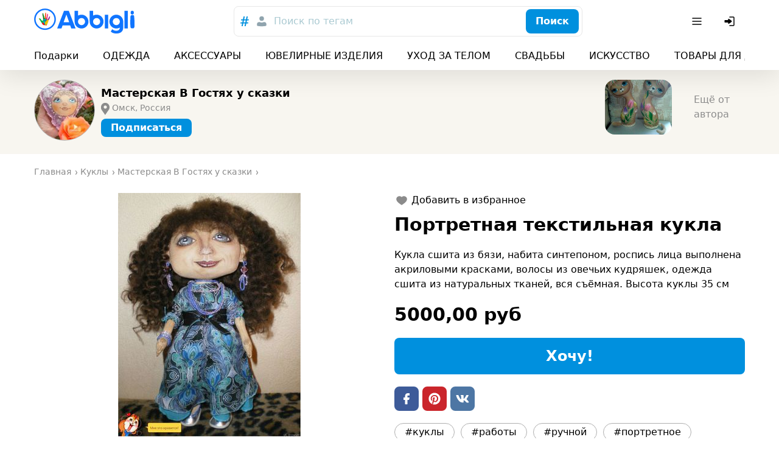

--- FILE ---
content_type: text/html; charset=utf-8
request_url: https://abbigli.ru/post/portretnaia-tekstilnaia-kukla
body_size: 40666
content:

    <!DOCTYPE html>
    <html><head><meta charSet="UTF-8"/><meta name="viewport" content="width=device-width,initial-scale=1.0"/><link rel="icon" href="/images/favicon.ico" type="image/x-icon"/><title>Портретная текстильная кукла</title><meta property="og:title" content="Портретная текстильная кукла"/><meta property="og:image" content="https://abbigli.ru/thumbs/d1TbbZIIfZn0A1EJKQ64nG7WIvI=/bcfa66c2c3154f0a8a6e7baa3f2b9b68"/><link rel="stylesheet" href="/assets/common.7cfac9a9c686913b2fd2.css"/><link rel="stylesheet" href="/assets/Product.cb4542af9d4bde21ba21.css"/><script>(function (i, s, o, g, r, a, m) {
              i['GoogleAnalyticsObject'] = r; i[r] = i[r] || function () {
                (i[r].q = i[r].q || []).push(arguments)
              }, i[r].l = 1 * new Date(); a = s.createElement(o),
                m = s.getElementsByTagName(o)[0]; a.async = 1; a.src = g; m.parentNode.insertBefore(a, m)
            })(window, document, 'script', 'https://www.google-analytics.com/analytics.js', 'ga');
        
            ga('create', 'UA-78577116-2', 'auto');
            ga('send', 'pageview');
            setTimeout("ga('send','event','Engaged users','More than 15 seconds')",15000);
            ga('require', 'displayfeatures');</script><script>(function (d, w, c) {
                (w[c] = w[c] || []).push(function() {
                  try {
                    w.yaCounter39079715 = new Ya.Metrika2({
                      id:39079715,
                      clickmap:true,
                      trackLinks:true,
                      accurateTrackBounce:true,
                      webvisor:true
                    });
                  } catch(e) { }
                });
            
                var n = d.getElementsByTagName("script")[0],
                  s = d.createElement("script"),
                  f = function () { n.parentNode.insertBefore(s, n); };
                s.type = "text/javascript";
                s.async = true;
                s.src = "https://mc.yandex.ru/metrika/tag.js";
            
                if (w.opera == "[object Opera]") {
                  d.addEventListener("DOMContentLoaded", f, false);
                } else { f(); }
              })(document, window, "yandex_metrika_callbacks2");</script><noscript><div><img src="https://mc.yandex.ru/watch/39079715" style="position:absolute;left:-9999px" alt=""/></div></noscript></head><body><div class="app"><div class="hydro " data-id="1"><div class="T9h6NqbnWEngkFynUzwZ"><div class="OjJHGb3cNZNzRSHEp_g4 Tnrr0LPuCsoImvZCc0PU"><a class="nMAHuwFYE42jEyx6plCY FoC9GduD3eC0SXXJc4xW" href="/"><span class="iRHkZKOruc8InMdLeCT3"></span><span class="_POVQiMlZTAL0VXL3fPV"></span></a><div class="flex flex-grow justify-center md:px-20"><div class="hz1MHtQjbepeUiU3h4Os"><div class="fhqGkLO0AJyKpmQGZeDw w-full"><div class="tcoaMFb2VFMb7sGkIOy5 cz7oYbHa6wjJtAaAGz2Q"><div class="RvaVczwgD9rhozRFx3wJ space-x-2"><button class="eXXHOSbhLHAcTddp2aTj scs5GLCOwCk3puVQ4RTN" name="tags"><svg width="24" height="24" viewBox="0 0 24 24" xmlns="http://www.w3.org/2000/svg"><g fill="none" fill-rule="evenodd"><path d="M0 0h24v24H0z"></path><path d="m18.99 8.698-.384 1.71h-2.794l-.714 3.368h3.053l-.432 1.709H14.74L13.731 20h-1.959l.985-4.516h-2.98L8.817 20H6.858l.962-4.516H5l.344-1.709h2.858l.678-3.367H5.875l.356-1.71h3.006L10.221 4h1.984l-.975 4.698h2.981L15.222 4h1.942l-.983 4.698h2.809Zm-5.125 1.71h-3.004l-.737 3.367h3.016l.725-3.367Z" fill="currentColor" fill-rule="nonzero"></path></g></svg></button><button class="eXXHOSbhLHAcTddp2aTj" name="users"><svg width="24" height="24" viewBox="0 0 24 24" fill="none" xmlns="http://www.w3.org/2000/svg"><path d="M12 3.75a3.75 3.75 0 1 0 0 7.5 3.75 3.75 0 0 0 0-7.5ZM8 13.25A3.75 3.75 0 0 0 4.25 17v1.188c0 .754.546 1.396 1.29 1.517 4.278.699 8.642.699 12.92 0a1.537 1.537 0 0 0 1.29-1.517V17A3.75 3.75 0 0 0 16 13.25h-.34c-.185 0-.369.03-.544.086l-.866.283a7.251 7.251 0 0 1-4.5 0l-.866-.283a1.752 1.752 0 0 0-.543-.086H8Z" fill="currentColor"></path></svg></button></div></div><button class="iUVol7SyUndO8xyzUlCW h-xm w-full xFANYjNZzafU9u9evG6u" id="headlessui-combobox-button-undefined" type="button" tabindex="-1" aria-haspopup="true" aria-expanded="false">Поиск по тегам</button><div class="tcoaMFb2VFMb7sGkIOy5 nwgVZy2X_ax4zmp8moEw LluDEbIssftII0xRnTg4 pr-3"><button class="BEDAoEedWrHP9skkI8AN hVX9VVYD155Ret36Ot8d MnjMNSyLkhl1eSUWz9yj" type="button"><div class="kxSiVeqoMLOzcn2yZCpQ">Поиск</div></button></div></div></div></div><div class="Cgh9Xo0WtdWFkUgn9un5 space-x-2"><div class="DkClASABTO8FcLvRHrOk"><button class="zBkZKgRO9Erc7jBXaP2P rounded-m" id="headlessui-menu-button-undefined" type="button" aria-haspopup="true" aria-expanded="false"><svg width="24" height="24" viewBox="0 0 24 24" fill="none" xmlns="http://www.w3.org/2000/svg"><path fill-rule="evenodd" clip-rule="evenodd" d="M19.75 12a.75.75 0 0 0-.75-.75H5a.75.75 0 0 0 0 1.5h14a.75.75 0 0 0 .75-.75ZM19.75 7a.75.75 0 0 0-.75-.75H5a.75.75 0 0 0 0 1.5h14a.75.75 0 0 0 .75-.75ZM19.75 17a.75.75 0 0 0-.75-.75H5a.75.75 0 0 0 0 1.5h14a.75.75 0 0 0 .75-.75Z" fill="currentColor"></path></svg></button></div><button class="zBkZKgRO9Erc7jBXaP2P rounded-m md:hidden"><svg width="24" height="24" viewBox="0 0 24 24" fill="none" xmlns="http://www.w3.org/2000/svg"><path fill-rule="evenodd" clip-rule="evenodd" d="M14.385 15.446a6.751 6.751 0 1 1 1.06-1.06l5.156 5.155a.75.75 0 0 1-1.06 1.06l-5.156-5.155ZM6.46 13.884a5.25 5.25 0 1 1 7.43-.005l-.005.005-.005.004a5.25 5.25 0 0 1-7.42-.004Z" fill="currentColor"></path></svg></button><button class="zBkZKgRO9Erc7jBXaP2P rounded-m"><svg width="24" height="24" viewBox="0 0 24 24" fill="none" xmlns="http://www.w3.org/2000/svg"><path d="M11.25 19a.75.75 0 0 1 .75-.75h6a.25.25 0 0 0 .25-.25V6a.25.25 0 0 0-.25-.25h-6a.75.75 0 0 1 0-1.5h6c.966 0 1.75.784 1.75 1.75v12A1.75 1.75 0 0 1 18 19.75h-6a.75.75 0 0 1-.75-.75Z" fill="currentColor"></path><path d="M3.5 13.115a1 1 0 0 0 1 1h4.856c.023.356.052.71.086 1.066l.03.305a.718.718 0 0 0 1.025.578 16.844 16.844 0 0 0 4.884-3.539l.03-.031a.721.721 0 0 0 0-.998l-.03-.031a16.842 16.842 0 0 0-4.884-3.539.718.718 0 0 0-1.025.578l-.03.305c-.034.355-.063.71-.086 1.066H4.5a1 1 0 0 0-1 1v2.24Z" fill="currentColor"></path></svg></button></div></div><div class="boS6JvXm4ivSTVxVx2Ua"><div class="OjJHGb3cNZNzRSHEp_g4"><div class="nWGCJhqOxyt5nAEIOsnJ py-5 full-width lg:full-width-0"><div class="PsQasIKLuDbeoaylrBWd"><div class="KIu4wqc0R7js_Hqk5Ozg space-x-10 lg:space-x-20 px-8 md:px-10 lg:px-0"><a class="nMAHuwFYE42jEyx6plCY DKTAtT5LR2iLSVvt1ei4" href="/podarki">Подарки</a><a class="nMAHuwFYE42jEyx6plCY DKTAtT5LR2iLSVvt1ei4" href="/odezhda">ОДЕЖДА</a><a class="nMAHuwFYE42jEyx6plCY DKTAtT5LR2iLSVvt1ei4" href="/aksessuary">АКСЕССУАРЫ</a><a class="nMAHuwFYE42jEyx6plCY DKTAtT5LR2iLSVvt1ei4" href="/yuvelirnye-izdeliya">ЮВЕЛИРНЫЕ ИЗДЕЛИЯ</a><a class="nMAHuwFYE42jEyx6plCY DKTAtT5LR2iLSVvt1ei4" href="/uhod-za-telom">УХОД ЗА ТЕЛОМ</a><a class="nMAHuwFYE42jEyx6plCY DKTAtT5LR2iLSVvt1ei4" href="/svadby">СВАДЬБЫ</a><a class="nMAHuwFYE42jEyx6plCY DKTAtT5LR2iLSVvt1ei4" href="/iskusstvo">ИСКУССТВО</a><a class="nMAHuwFYE42jEyx6plCY DKTAtT5LR2iLSVvt1ei4" href="/tovary-dlya-doma">ТОВАРЫ ДЛЯ ДОМА</a><a class="nMAHuwFYE42jEyx6plCY DKTAtT5LR2iLSVvt1ei4" href="/dlya-detej">ДЛЯ ДЕТЕЙ</a><div class="pl-2"></div></div></div></div></div></div></div></div><div class="app__content"><div class="nO98REQAH4dAESrlG43h"><div class="OjJHGb3cNZNzRSHEp_g4 wGqNFoKdt0IzSWR2va9A py-5 md:py-8"><div class="wJNkFL65JyTeOeislWKK"><a class="nMAHuwFYE42jEyx6plCY rWA_O9RxEgkTM83gv9Ji" href="/profile/2720"><div class="MBo9Uk4_Oy61AIjyqWA8 GUndJheUpFHDawd2uJCS"><img class="TR9TwB325oZJtHs8qITA TfnANX9HoQSIixZQgl4w lazyload" data-src="https://abbigli.ru/thumbs/unsafe/113x113/https://abbigli.ru/thumbs/QB4v9e5kxCfs8UGnDdrPZXdgGv8=/e40bc1cd10024e97acea5d19f37c5bca" alt=""/></div></a><div class="PdocwgbtaaN6iB1R6Ins truncate"><a class="nMAHuwFYE42jEyx6plCY w-full text-sm font-bold md:text-m truncate" href="/profile/2720">Мастерская В Гостях у сказки</a><div class="m5CFMAXuxT8o1goVgekt pt-3 text-s w-full truncate"><svg xmlns="http://www.w3.org/2000/svg" viewBox="40.3 168.9 14 20" class="PKIkmMbz6nVwQALa1RCD"><path fill="currentColor" d="M52.2 170.9c-1.3-1.3-3.1-2.1-5-2.1s-3.6.7-5 2.1c-2.4 2.4-2.8 7.1-.7 9.8l5.6 8.1 5.6-8.1c2.3-2.7 2-7.3-.5-9.8zm-4.9 7.5c-1.4 0-2.6-1.1-2.6-2.6s1.1-2.6 2.6-2.6c1.4 0 2.6 1.1 2.6 2.6s-1.2 2.6-2.6 2.6z"></path></svg><span class="truncate">Омск, Россия</span></div><div class="hydro " data-id="2"><button class="BEDAoEedWrHP9skkI8AN hVX9VVYD155Ret36Ot8d MnjMNSyLkhl1eSUWz9yj mt-3 h-sm" type="button"><div class="kxSiVeqoMLOzcn2yZCpQ">Подписаться</div></button></div></div></div><div class="snaPp6qP7kxBGovUAkKg"><div class="y3vQtegvKWYvekNwV9_a SWvA0YsM65wUR0NCaVhS rounded-l"><img class="TR9TwB325oZJtHs8qITA UX1SoNCzwD9YuRp8fugl lazyload" data-src="https://abbigli.ru/thumbs/unsafe/220x180/https://abbigli.ru/thumbs/1YQnRnqsEUDLO7ySAVob4-9myP4=/418ce4eb493e44e9b0a914a2632d632b" alt="Котята Гав"/><a class="nMAHuwFYE42jEyx6plCY ptuJOweLTXXoN1LYgaBZ" href="/post/kotiata-gav"></a></div><a class="nMAHuwFYE42jEyx6plCY KJJRxx0DSVjQPSfhXLLZ text-secondary-text" href="/profile/2720">Ещё от автора</a></div></div></div><div class="L1T9BKhNnnhsppD3zCQV"><div class="OjJHGb3cNZNzRSHEp_g4 py-10"><ul class="undefined mb-10" itemscope="" itemType="http://schema.org/BreadcrumbList"><li class="yG_qQjoiJR682pXN0u7q" itemType="http://schema.org/ListItem" itemProp="itemListElement" itemscope=""><a class="nMAHuwFYE42jEyx6plCY VMdkZ2fTUg2M6HspsLyY" href="/"><span itemProp="name">Главная</span><meta itemProp="position" content="1"/></a></li><li class="yG_qQjoiJR682pXN0u7q" itemType="http://schema.org/ListItem" itemProp="itemListElement" itemscope=""><a class="nMAHuwFYE42jEyx6plCY VMdkZ2fTUg2M6HspsLyY" href="https://abbigli.ru/iskusstvo/kukly"><span itemProp="name">Куклы</span><meta itemProp="position" content="2"/></a></li><li class="yG_qQjoiJR682pXN0u7q" itemType="http://schema.org/ListItem" itemProp="itemListElement" itemscope=""><a class="nMAHuwFYE42jEyx6plCY VMdkZ2fTUg2M6HspsLyY" href="/profile/2720"><span itemProp="name">Мастерская В Гостях у сказки</span><meta itemProp="position" content="3"/></a></li></ul><div class="row"><div class="col-xs-12 col-md-6"><div class="hydro " data-id="3"><div class="tvGjnM5rqevUDLnXtBRJ mb-5"><div class="image-gallery" aria-live="polite"><div class="image-gallery-content bottom"><div class="image-gallery-slide-wrapper bottom"><div class="image-gallery-swipe"><div class="image-gallery-slides"><div aria-label="Go to Slide 1" tabindex="-1" class="image-gallery-slide  center " style="display:inherit;-webkit-transform:translate3d(0%, 0, 0);-moz-transform:translate3d(0%, 0, 0);-ms-transform:translate3d(0%, 0, 0);-o-transform:translate3d(0%, 0, 0);transform:translate3d(0%, 0, 0)" role="button"><img class="image-gallery-image" src="https://abbigli.ru/thumbs/unsafe/fit-in/400x400/https://abbigli.ru/thumbs/d1TbbZIIfZn0A1EJKQ64nG7WIvI=/bcfa66c2c3154f0a8a6e7baa3f2b9b68" alt="" srcSet="" height="" width="" sizes="" title=""/></div><div aria-label="Go to Slide 2" tabindex="-1" class="image-gallery-slide  right " style="display:inherit;-webkit-transform:translate3d(100%, 0, 0);-moz-transform:translate3d(100%, 0, 0);-ms-transform:translate3d(100%, 0, 0);-o-transform:translate3d(100%, 0, 0);transform:translate3d(100%, 0, 0)" role="button"><img class="image-gallery-image" src="https://abbigli.ru/thumbs/unsafe/fit-in/400x400/https://abbigli.ru/thumbs/P_CNEBy7XP4MQ00dDwonTwPwqQU=/a38e232c281445fe8109312690307f63" alt="" srcSet="" height="" width="" sizes="" title=""/></div></div></div></div><div class="image-gallery-thumbnails-wrapper bottom thumbnails-swipe-horizontal"><div class="image-gallery-thumbnails"><div class="image-gallery-thumbnails-container" style="-webkit-transform:translate3d(0px, 0, 0);-moz-transform:translate3d(0px, 0, 0);-ms-transform:translate3d(0px, 0, 0);-o-transform:translate3d(0px, 0, 0);transform:translate3d(0px, 0, 0);transition:all 450ms ease-out" aria-label="Thumbnail Navigation"><button type="button" tabindex="0" aria-pressed="true" aria-label="Go to Slide 1" class="image-gallery-thumbnail active"><span class="image-gallery-thumbnail-inner"><img class="image-gallery-thumbnail-image" src="https://abbigli.ru/thumbs/unsafe/fit-in/160x160/https://abbigli.ru/thumbs/d1TbbZIIfZn0A1EJKQ64nG7WIvI=/bcfa66c2c3154f0a8a6e7baa3f2b9b68"/></span></button><button type="button" tabindex="0" aria-pressed="false" aria-label="Go to Slide 2" class="image-gallery-thumbnail"><span class="image-gallery-thumbnail-inner"><img class="image-gallery-thumbnail-image" src="https://abbigli.ru/thumbs/unsafe/fit-in/160x160/https://abbigli.ru/thumbs/P_CNEBy7XP4MQ00dDwonTwPwqQU=/a38e232c281445fe8109312690307f63"/></span></button></div></div></div></div></div></div></div></div><div class="col-xs-12 col-md-6"><div class="hydro " data-id="4"><button class="xelLV2DV_ZiX41nj7HAD undefined mb-5"><svg width="24" height="24" viewBox="0 0 24 24" fill="none" xmlns="http://www.w3.org/2000/svg" class="lsgBWSlpBfUs6eu0iWo6"><path d="M8.4 5.25c-2.78 0-5.15 2.08-5.15 4.78 0 1.863.872 3.431 2.028 4.73 1.153 1.295 2.64 2.382 3.983 3.292l2.319 1.57a.75.75 0 0 0 .84 0l2.319-1.57c1.344-.91 2.83-1.997 3.982-3.292 1.157-1.299 2.029-2.867 2.029-4.73 0-2.7-2.37-4.78-5.15-4.78-1.434 0-2.695.672-3.6 1.542-.905-.87-2.167-1.542-3.6-1.542Z" fill="currentColor"></path></svg><div class="ml-2">Добавить в избранное</div></button></div><h1 class="text-xm font-bold mb-5 lg:text-l lg:mb-10">Портретная текстильная кукла</h1><p class="mb-10">Кукла сшита из бязи, набита синтепоном, роспись лица выполнена акриловыми красками, волосы из овечьих кудряшек, одежда сшита из натуральных тканей, вся съёмная. Высота куклы 35 см</p><div class="Let3FnXDLsykLBfquDwv mb-10 text-l font-bold">5000,00 руб</div><div class="hydro " data-id="5"><button class="BEDAoEedWrHP9skkI8AN hVX9VVYD155Ret36Ot8d MnjMNSyLkhl1eSUWz9yj w-full h-l text-xm mb-10" type="button"><div class="kxSiVeqoMLOzcn2yZCpQ">Хочу!</div></button></div><div class="undefined mb-10 space-x-3"><a class="ZUz0MnWftsIy_dd54OJe WeB0d7EBDYzy5msJula2 fQb_q7btWCeX3gRLFC0L" href="https://www.facebook.com/sharer.php?u=/post/portretnaia-tekstilnaia-kukla" target="_blank"><span class="Df9BKyv5VNxSgf3spD_D"></span></a><a class="ZUz0MnWftsIy_dd54OJe wopuZgcSk9qqLhyhMQBB fQb_q7btWCeX3gRLFC0L" href="https://www.pinterest.com/pin/create/button/?url=/post/portretnaia-tekstilnaia-kukla&amp;media=https://abbigli.ru/thumbs/d1TbbZIIfZn0A1EJKQ64nG7WIvI=/bcfa66c2c3154f0a8a6e7baa3f2b9b68&amp;description=Кукла сшита из бязи, набита синтепоном, роспись лица выполнена акриловыми красками, волосы из овечьих кудряшек, одежда сшита из натуральных тканей, вся съёмная. Высота куклы 35 см" target="_blank"><span class="Df9BKyv5VNxSgf3spD_D"></span></a><a class="ZUz0MnWftsIy_dd54OJe Zp1yqnsklTRZzQJD3BF_ fQb_q7btWCeX3gRLFC0L" href="https://vk.com/share.php?url=/post/portretnaia-tekstilnaia-kukla" target="_blank"><span class="Df9BKyv5VNxSgf3spD_D"></span></a></div><div class="undefined"><a class="nMAHuwFYE42jEyx6plCY EmZ3RWdc9o9nuBuvdjTQ cEN2f3egeZHjERvKFGvc h-sm" href="/search?search=куклы">#куклы</a><a class="nMAHuwFYE42jEyx6plCY EmZ3RWdc9o9nuBuvdjTQ cEN2f3egeZHjERvKFGvc h-sm" href="/search?search=работы">#работы</a><a class="nMAHuwFYE42jEyx6plCY EmZ3RWdc9o9nuBuvdjTQ cEN2f3egeZHjERvKFGvc h-sm" href="/search?search=ручной">#ручной</a><a class="nMAHuwFYE42jEyx6plCY EmZ3RWdc9o9nuBuvdjTQ cEN2f3egeZHjERvKFGvc h-sm" href="/search?search=портретное">#портретное</a><a class="nMAHuwFYE42jEyx6plCY EmZ3RWdc9o9nuBuvdjTQ cEN2f3egeZHjERvKFGvc h-sm" href="/search?search=сходство">#сходство</a><a class="nMAHuwFYE42jEyx6plCY EmZ3RWdc9o9nuBuvdjTQ cEN2f3egeZHjERvKFGvc h-sm" href="/search?search=портретная">#портретная</a><a class="nMAHuwFYE42jEyx6plCY EmZ3RWdc9o9nuBuvdjTQ cEN2f3egeZHjERvKFGvc h-sm" href="/search?search=работа">#работа</a><a class="nMAHuwFYE42jEyx6plCY EmZ3RWdc9o9nuBuvdjTQ cEN2f3egeZHjERvKFGvc h-sm" href="/search?search=кукла">#кукла</a><a class="nMAHuwFYE42jEyx6plCY EmZ3RWdc9o9nuBuvdjTQ cEN2f3egeZHjERvKFGvc h-sm" href="/search?search=подарок">#подарок</a><a class="nMAHuwFYE42jEyx6plCY EmZ3RWdc9o9nuBuvdjTQ cEN2f3egeZHjERvKFGvc h-sm" href="/search?search=игрушки">#игрушки</a><a class="nMAHuwFYE42jEyx6plCY EmZ3RWdc9o9nuBuvdjTQ cEN2f3egeZHjERvKFGvc h-sm" href="/search?search=авторская">#авторская</a></div></div></div></div></div><div class="OjJHGb3cNZNzRSHEp_g4 mt-10 mb-5"><div class="text-m font-bold mb-5 md:text-xm">Похожие посты</div><div class="row"><div class="sfIWbuhfUlxUlXPWsW_A col-xs-6 col-md-4 col-lg-3"><div class="kxvCnZ9eKoAqcJ0Y0UYp w-full"><a class="nMAHuwFYE42jEyx6plCY N6lCKB8u7nysR3pLAJ2c" href="/post/interernaya-kukla-snegurochka"></a><div class="prS6rk9NVQ0BHDQesB2s"><div class="GsHVJu7ORoGOt889p4hG"></div><img class="TR9TwB325oZJtHs8qITA pQQHH6bOoT5VolmWBwYE lazyload" data-src="https://abbigli.ru/thumbs/unsafe/360x250/https://abbigli.ru/thumbs/WeTGBq0E9jfg3ZAnlwB522yEQJc=/f2139e33040b40a2bf5cd77bd415e730" alt="Интерьерная кукла - Снегурочка"/></div><div class="pYCo1YBncEiT9VZ1yatJ flex space-x-2"><div class="hydro " data-id="6"><button class="xelLV2DV_ZiX41nj7HAD MkuAUT_3u0ag6pUnlnrQ"><svg width="24" height="24" viewBox="0 0 24 24" fill="none" xmlns="http://www.w3.org/2000/svg" class="lsgBWSlpBfUs6eu0iWo6"><path d="M8.4 5.25c-2.78 0-5.15 2.08-5.15 4.78 0 1.863.872 3.431 2.028 4.73 1.153 1.295 2.64 2.382 3.983 3.292l2.319 1.57a.75.75 0 0 0 .84 0l2.319-1.57c1.344-.91 2.83-1.997 3.982-3.292 1.157-1.299 2.029-2.867 2.029-4.73 0-2.7-2.37-4.78-5.15-4.78-1.434 0-2.695.672-3.6 1.542-.905-.87-2.167-1.542-3.6-1.542Z" fill="currentColor"></path></svg></button></div></div><div class="p-3 lg:p-5"><div class="kcidQ3fLmr1HLpscv0rl mb-3"><svg width="24" height="24" viewBox="0 0 24 24" xmlns="http://www.w3.org/2000/svg"><g fill="none" fill-rule="evenodd"><path d="M0 0h24v24H0z"></path><path d="M21.253 10.173h-4.58c-.037-.073-.037-.182-.112-.254L12.619 4.29c-.037-.072-.112-.108-.187-.181l-.038-.036c-.075 0-.15-.037-.263-.073h-.3c-.075.036-.188.036-.263.109l-.037.036c-.075.037-.113.11-.188.182L7.44 9.919c-.037.072-.075.181-.113.254h-4.58c-.487 0-.863.472-.713.908l2.778 9.077c.075.29.376.509.714.509h12.95c.338 0 .601-.218.714-.509l2.778-9.077c.15-.436-.226-.908-.714-.908Zm-9.272-4.176 2.928 4.176H9.053l2.928-4.176Zm0 11.656c-1.314 0-2.365-1.017-2.365-2.288 0-1.27 1.051-2.287 2.365-2.287 1.314 0 2.365 1.016 2.365 2.287s-1.05 2.288-2.365 2.288Z" fill="#007EC2" fill-rule="nonzero"></path></g></svg><span class="text-s truncate ml-3">Интерьерная кукла - Снегурочка</span></div><div class="SWkH5wl8H_D9NjBgNaWT"><div class="VyDV9PPb6PXVbYFZ22Xg mr-3 lg:mr-5"><div class="MBo9Uk4_Oy61AIjyqWA8 WhXfYIo9xquMeikmO4q5 meKi1Gd6PfBvXGU5h0Xg rounded-full mr-3"><svg width="24" height="24" viewBox="0 0 24 24" fill="none" xmlns="http://www.w3.org/2000/svg" class="EqH0Sf4BxD2Z0S99Idr1"><path d="M12 3.75a3.75 3.75 0 1 0 0 7.5 3.75 3.75 0 0 0 0-7.5ZM8 13.25A3.75 3.75 0 0 0 4.25 17v1.188c0 .754.546 1.396 1.29 1.517 4.278.699 8.642.699 12.92 0a1.537 1.537 0 0 0 1.29-1.517V17A3.75 3.75 0 0 0 16 13.25h-.34c-.185 0-.369.03-.544.086l-.866.283a7.251 7.251 0 0 1-4.5 0l-.866-.283a1.752 1.752 0 0 0-.543-.086H8Z" fill="currentColor"></path></svg></div><div class="truncate text-xs text-gray-text">User ID: 1001</div></div><div class="Let3FnXDLsykLBfquDwv text-xs lg:text-sm">3000,00 руб</div></div></div></div></div><div class="sfIWbuhfUlxUlXPWsW_A col-xs-6 col-md-4 col-lg-3"><div class="kxvCnZ9eKoAqcJ0Y0UYp w-full"><a class="nMAHuwFYE42jEyx6plCY N6lCKB8u7nysR3pLAJ2c" href="/post/interernaya-kukla-siren"></a><div class="prS6rk9NVQ0BHDQesB2s"><div class="GsHVJu7ORoGOt889p4hG"></div><img class="TR9TwB325oZJtHs8qITA pQQHH6bOoT5VolmWBwYE lazyload" data-src="https://abbigli.ru/thumbs/unsafe/360x250/https://abbigli.ru/thumbs/0u03Fxg-3C-HvHKtglZZyaGxqTY=/24d460c027a64bca848ed6dc8b24dd9f" alt="интерьерная кукла - Сирень"/></div><div class="pYCo1YBncEiT9VZ1yatJ flex space-x-2"><div class="hydro " data-id="7"><button class="xelLV2DV_ZiX41nj7HAD MkuAUT_3u0ag6pUnlnrQ"><svg width="24" height="24" viewBox="0 0 24 24" fill="none" xmlns="http://www.w3.org/2000/svg" class="lsgBWSlpBfUs6eu0iWo6"><path d="M8.4 5.25c-2.78 0-5.15 2.08-5.15 4.78 0 1.863.872 3.431 2.028 4.73 1.153 1.295 2.64 2.382 3.983 3.292l2.319 1.57a.75.75 0 0 0 .84 0l2.319-1.57c1.344-.91 2.83-1.997 3.982-3.292 1.157-1.299 2.029-2.867 2.029-4.73 0-2.7-2.37-4.78-5.15-4.78-1.434 0-2.695.672-3.6 1.542-.905-.87-2.167-1.542-3.6-1.542Z" fill="currentColor"></path></svg></button></div></div><div class="p-3 lg:p-5"><div class="kcidQ3fLmr1HLpscv0rl mb-3"><svg width="24" height="24" viewBox="0 0 24 24" xmlns="http://www.w3.org/2000/svg"><g fill="none" fill-rule="evenodd"><path d="M0 0h24v24H0z"></path><path d="M21.253 10.173h-4.58c-.037-.073-.037-.182-.112-.254L12.619 4.29c-.037-.072-.112-.108-.187-.181l-.038-.036c-.075 0-.15-.037-.263-.073h-.3c-.075.036-.188.036-.263.109l-.037.036c-.075.037-.113.11-.188.182L7.44 9.919c-.037.072-.075.181-.113.254h-4.58c-.487 0-.863.472-.713.908l2.778 9.077c.075.29.376.509.714.509h12.95c.338 0 .601-.218.714-.509l2.778-9.077c.15-.436-.226-.908-.714-.908Zm-9.272-4.176 2.928 4.176H9.053l2.928-4.176Zm0 11.656c-1.314 0-2.365-1.017-2.365-2.288 0-1.27 1.051-2.287 2.365-2.287 1.314 0 2.365 1.016 2.365 2.287s-1.05 2.288-2.365 2.288Z" fill="#007EC2" fill-rule="nonzero"></path></g></svg><span class="text-s truncate ml-3">интерьерная кукла - Сирень</span></div><div class="SWkH5wl8H_D9NjBgNaWT"><div class="VyDV9PPb6PXVbYFZ22Xg mr-3 lg:mr-5"><div class="MBo9Uk4_Oy61AIjyqWA8 WhXfYIo9xquMeikmO4q5 meKi1Gd6PfBvXGU5h0Xg rounded-full mr-3"><svg width="24" height="24" viewBox="0 0 24 24" fill="none" xmlns="http://www.w3.org/2000/svg" class="EqH0Sf4BxD2Z0S99Idr1"><path d="M12 3.75a3.75 3.75 0 1 0 0 7.5 3.75 3.75 0 0 0 0-7.5ZM8 13.25A3.75 3.75 0 0 0 4.25 17v1.188c0 .754.546 1.396 1.29 1.517 4.278.699 8.642.699 12.92 0a1.537 1.537 0 0 0 1.29-1.517V17A3.75 3.75 0 0 0 16 13.25h-.34c-.185 0-.369.03-.544.086l-.866.283a7.251 7.251 0 0 1-4.5 0l-.866-.283a1.752 1.752 0 0 0-.543-.086H8Z" fill="currentColor"></path></svg></div><div class="truncate text-xs text-gray-text">User ID: 1001</div></div><div class="Let3FnXDLsykLBfquDwv text-xs lg:text-sm">3000,00 руб</div></div></div></div></div><div class="sfIWbuhfUlxUlXPWsW_A col-xs-6 col-md-4 col-lg-3"><div class="kxvCnZ9eKoAqcJ0Y0UYp w-full"><a class="nMAHuwFYE42jEyx6plCY N6lCKB8u7nysR3pLAJ2c" href="/post/interernaya-kukla-ledi-osen-sashenka"></a><div class="prS6rk9NVQ0BHDQesB2s"><div class="GsHVJu7ORoGOt889p4hG"></div><img class="TR9TwB325oZJtHs8qITA pQQHH6bOoT5VolmWBwYE lazyload" data-src="https://abbigli.ru/thumbs/unsafe/360x250/https://abbigli.ru/thumbs/Cy1K3PXs46CibiPATM3J00j-osw=/9536e41f01e54f0b817775aa68bac0c5" alt="интерьерная кукла - Леди Осень (Сашенька)"/></div><div class="pYCo1YBncEiT9VZ1yatJ flex space-x-2"><div class="hydro " data-id="8"><button class="xelLV2DV_ZiX41nj7HAD MkuAUT_3u0ag6pUnlnrQ"><svg width="24" height="24" viewBox="0 0 24 24" fill="none" xmlns="http://www.w3.org/2000/svg" class="lsgBWSlpBfUs6eu0iWo6"><path d="M8.4 5.25c-2.78 0-5.15 2.08-5.15 4.78 0 1.863.872 3.431 2.028 4.73 1.153 1.295 2.64 2.382 3.983 3.292l2.319 1.57a.75.75 0 0 0 .84 0l2.319-1.57c1.344-.91 2.83-1.997 3.982-3.292 1.157-1.299 2.029-2.867 2.029-4.73 0-2.7-2.37-4.78-5.15-4.78-1.434 0-2.695.672-3.6 1.542-.905-.87-2.167-1.542-3.6-1.542Z" fill="currentColor"></path></svg></button></div></div><div class="p-3 lg:p-5"><div class="kcidQ3fLmr1HLpscv0rl mb-3"><svg width="24" height="24" viewBox="0 0 24 24" xmlns="http://www.w3.org/2000/svg"><g fill="none" fill-rule="evenodd"><path d="M0 0h24v24H0z"></path><path d="M21.253 10.173h-4.58c-.037-.073-.037-.182-.112-.254L12.619 4.29c-.037-.072-.112-.108-.187-.181l-.038-.036c-.075 0-.15-.037-.263-.073h-.3c-.075.036-.188.036-.263.109l-.037.036c-.075.037-.113.11-.188.182L7.44 9.919c-.037.072-.075.181-.113.254h-4.58c-.487 0-.863.472-.713.908l2.778 9.077c.075.29.376.509.714.509h12.95c.338 0 .601-.218.714-.509l2.778-9.077c.15-.436-.226-.908-.714-.908Zm-9.272-4.176 2.928 4.176H9.053l2.928-4.176Zm0 11.656c-1.314 0-2.365-1.017-2.365-2.288 0-1.27 1.051-2.287 2.365-2.287 1.314 0 2.365 1.016 2.365 2.287s-1.05 2.288-2.365 2.288Z" fill="#007EC2" fill-rule="nonzero"></path></g></svg><span class="text-s truncate ml-3">интерьерная кукла - Леди Осень (Сашенька)</span></div><div class="SWkH5wl8H_D9NjBgNaWT"><div class="VyDV9PPb6PXVbYFZ22Xg mr-3 lg:mr-5"><div class="MBo9Uk4_Oy61AIjyqWA8 WhXfYIo9xquMeikmO4q5 meKi1Gd6PfBvXGU5h0Xg rounded-full mr-3"><svg width="24" height="24" viewBox="0 0 24 24" fill="none" xmlns="http://www.w3.org/2000/svg" class="EqH0Sf4BxD2Z0S99Idr1"><path d="M12 3.75a3.75 3.75 0 1 0 0 7.5 3.75 3.75 0 0 0 0-7.5ZM8 13.25A3.75 3.75 0 0 0 4.25 17v1.188c0 .754.546 1.396 1.29 1.517 4.278.699 8.642.699 12.92 0a1.537 1.537 0 0 0 1.29-1.517V17A3.75 3.75 0 0 0 16 13.25h-.34c-.185 0-.369.03-.544.086l-.866.283a7.251 7.251 0 0 1-4.5 0l-.866-.283a1.752 1.752 0 0 0-.543-.086H8Z" fill="currentColor"></path></svg></div><div class="truncate text-xs text-gray-text">User ID: 1001</div></div><div class="Let3FnXDLsykLBfquDwv text-xs lg:text-sm">3000,00 руб</div></div></div></div></div><div class="sfIWbuhfUlxUlXPWsW_A col-xs-6 col-md-4 col-lg-3"><div class="kxvCnZ9eKoAqcJ0Y0UYp w-full"><a class="nMAHuwFYE42jEyx6plCY N6lCKB8u7nysR3pLAJ2c" href="/post/avtorskaia-kollektsionnaia-tekstilnaia-kukla-josephine"></a><div class="prS6rk9NVQ0BHDQesB2s"><div class="GsHVJu7ORoGOt889p4hG"></div><img class="TR9TwB325oZJtHs8qITA pQQHH6bOoT5VolmWBwYE lazyload" data-src="https://abbigli.ru/thumbs/unsafe/360x250/https://abbigli.ru/thumbs/5MmUY-5yiASrlXcU7L_YGi2Bm9k=/2a9e0544162d412a9b9396d8b7ab3747" alt="Авторская коллекционная текстильная кукла «JOSEPHINE»"/></div><div class="pYCo1YBncEiT9VZ1yatJ flex space-x-2"><div class="hydro " data-id="9"><button class="xelLV2DV_ZiX41nj7HAD MkuAUT_3u0ag6pUnlnrQ"><svg width="24" height="24" viewBox="0 0 24 24" fill="none" xmlns="http://www.w3.org/2000/svg" class="lsgBWSlpBfUs6eu0iWo6"><path d="M8.4 5.25c-2.78 0-5.15 2.08-5.15 4.78 0 1.863.872 3.431 2.028 4.73 1.153 1.295 2.64 2.382 3.983 3.292l2.319 1.57a.75.75 0 0 0 .84 0l2.319-1.57c1.344-.91 2.83-1.997 3.982-3.292 1.157-1.299 2.029-2.867 2.029-4.73 0-2.7-2.37-4.78-5.15-4.78-1.434 0-2.695.672-3.6 1.542-.905-.87-2.167-1.542-3.6-1.542Z" fill="currentColor"></path></svg></button></div></div><div class="p-3 lg:p-5"><div class="kcidQ3fLmr1HLpscv0rl mb-3"><svg width="24" height="24" viewBox="0 0 24 24" xmlns="http://www.w3.org/2000/svg"><g fill="none" fill-rule="evenodd"><path d="M0 0h24v24H0z"></path><path d="M21.253 10.173h-4.58c-.037-.073-.037-.182-.112-.254L12.619 4.29c-.037-.072-.112-.108-.187-.181l-.038-.036c-.075 0-.15-.037-.263-.073h-.3c-.075.036-.188.036-.263.109l-.037.036c-.075.037-.113.11-.188.182L7.44 9.919c-.037.072-.075.181-.113.254h-4.58c-.487 0-.863.472-.713.908l2.778 9.077c.075.29.376.509.714.509h12.95c.338 0 .601-.218.714-.509l2.778-9.077c.15-.436-.226-.908-.714-.908Zm-9.272-4.176 2.928 4.176H9.053l2.928-4.176Zm0 11.656c-1.314 0-2.365-1.017-2.365-2.288 0-1.27 1.051-2.287 2.365-2.287 1.314 0 2.365 1.016 2.365 2.287s-1.05 2.288-2.365 2.288Z" fill="#007EC2" fill-rule="nonzero"></path></g></svg><span class="text-s truncate ml-3">Авторская коллекционная текстильная кукла «JOSEPHINE»</span></div><div class="SWkH5wl8H_D9NjBgNaWT"><div class="VyDV9PPb6PXVbYFZ22Xg mr-3 lg:mr-5"><div class="MBo9Uk4_Oy61AIjyqWA8 meKi1Gd6PfBvXGU5h0Xg rounded-full mr-3"><img class="TR9TwB325oZJtHs8qITA TfnANX9HoQSIixZQgl4w lazyload" data-src="https://abbigli.ru/thumbs/unsafe/80x80/https://abbigli.ru/thumbs/zLZLBLGodp_fmVUPlOSND2nPC5Y=/73fc2fbe5dfc464789b157b8f35f7120" alt=""/></div><div class="truncate text-xs text-gray-text">Romanovadolls</div></div><div class="Let3FnXDLsykLBfquDwv text-xs lg:text-sm">6000,00 руб</div></div></div></div></div><div class="sfIWbuhfUlxUlXPWsW_A col-xs-6 col-md-4 col-lg-3"><div class="kxvCnZ9eKoAqcJ0Y0UYp w-full"><a class="nMAHuwFYE42jEyx6plCY N6lCKB8u7nysR3pLAJ2c" href="/post/shkolnitsa"></a><div class="prS6rk9NVQ0BHDQesB2s"><div class="GsHVJu7ORoGOt889p4hG"></div><img class="TR9TwB325oZJtHs8qITA pQQHH6bOoT5VolmWBwYE lazyload" data-src="https://abbigli.ru/thumbs/unsafe/360x250/https://abbigli.ru/thumbs/Cw3D4gIv7WXH9y1TxcJvw4A-hm0=/22bcdb6a95fd48878a415f7363ffa944" alt="Школьница"/></div><div class="pYCo1YBncEiT9VZ1yatJ flex space-x-2"><div class="hydro " data-id="10"><button class="xelLV2DV_ZiX41nj7HAD MkuAUT_3u0ag6pUnlnrQ"><svg width="24" height="24" viewBox="0 0 24 24" fill="none" xmlns="http://www.w3.org/2000/svg" class="lsgBWSlpBfUs6eu0iWo6"><path d="M8.4 5.25c-2.78 0-5.15 2.08-5.15 4.78 0 1.863.872 3.431 2.028 4.73 1.153 1.295 2.64 2.382 3.983 3.292l2.319 1.57a.75.75 0 0 0 .84 0l2.319-1.57c1.344-.91 2.83-1.997 3.982-3.292 1.157-1.299 2.029-2.867 2.029-4.73 0-2.7-2.37-4.78-5.15-4.78-1.434 0-2.695.672-3.6 1.542-.905-.87-2.167-1.542-3.6-1.542Z" fill="currentColor"></path></svg></button></div></div><div class="p-3 lg:p-5"><div class="kcidQ3fLmr1HLpscv0rl mb-3"><svg width="24" height="24" viewBox="0 0 24 24" xmlns="http://www.w3.org/2000/svg"><g fill="none" fill-rule="evenodd"><path d="M0 0h24v24H0z"></path><path d="M21.253 10.173h-4.58c-.037-.073-.037-.182-.112-.254L12.619 4.29c-.037-.072-.112-.108-.187-.181l-.038-.036c-.075 0-.15-.037-.263-.073h-.3c-.075.036-.188.036-.263.109l-.037.036c-.075.037-.113.11-.188.182L7.44 9.919c-.037.072-.075.181-.113.254h-4.58c-.487 0-.863.472-.713.908l2.778 9.077c.075.29.376.509.714.509h12.95c.338 0 .601-.218.714-.509l2.778-9.077c.15-.436-.226-.908-.714-.908Zm-9.272-4.176 2.928 4.176H9.053l2.928-4.176Zm0 11.656c-1.314 0-2.365-1.017-2.365-2.288 0-1.27 1.051-2.287 2.365-2.287 1.314 0 2.365 1.016 2.365 2.287s-1.05 2.288-2.365 2.288Z" fill="#007EC2" fill-rule="nonzero"></path></g></svg><span class="text-s truncate ml-3">Школьница</span></div><div class="SWkH5wl8H_D9NjBgNaWT"><div class="VyDV9PPb6PXVbYFZ22Xg mr-3 lg:mr-5"><div class="MBo9Uk4_Oy61AIjyqWA8 meKi1Gd6PfBvXGU5h0Xg rounded-full mr-3"><img class="TR9TwB325oZJtHs8qITA TfnANX9HoQSIixZQgl4w lazyload" data-src="https://abbigli.ru/thumbs/unsafe/80x80/https://abbigli.ru/media/profile/4/824457f0-fbef-40e9-bc8f-d57c97b15759.JPG" alt=""/></div><div class="truncate text-xs text-gray-text">Белкина Светлана</div></div><div class="Let3FnXDLsykLBfquDwv text-xs lg:text-sm">2000,00 руб</div></div></div></div></div><div class="sfIWbuhfUlxUlXPWsW_A col-xs-6 col-md-4 col-lg-3"><div class="kxvCnZ9eKoAqcJ0Y0UYp w-full"><a class="nMAHuwFYE42jEyx6plCY N6lCKB8u7nysR3pLAJ2c" href="/post/koshka-madlen"></a><div class="prS6rk9NVQ0BHDQesB2s"><div class="GsHVJu7ORoGOt889p4hG"></div><img class="TR9TwB325oZJtHs8qITA pQQHH6bOoT5VolmWBwYE lazyload" data-src="https://abbigli.ru/thumbs/unsafe/360x250/https://abbigli.ru/thumbs/yfKrYxtsHRDbesS8UDVD8g3U80g=/d5946f2658f8406a81e40a01ce7e649e" alt="Кошка Мадлен"/></div><div class="pYCo1YBncEiT9VZ1yatJ flex space-x-2"><div class="hydro " data-id="11"><button class="xelLV2DV_ZiX41nj7HAD MkuAUT_3u0ag6pUnlnrQ"><svg width="24" height="24" viewBox="0 0 24 24" fill="none" xmlns="http://www.w3.org/2000/svg" class="lsgBWSlpBfUs6eu0iWo6"><path d="M8.4 5.25c-2.78 0-5.15 2.08-5.15 4.78 0 1.863.872 3.431 2.028 4.73 1.153 1.295 2.64 2.382 3.983 3.292l2.319 1.57a.75.75 0 0 0 .84 0l2.319-1.57c1.344-.91 2.83-1.997 3.982-3.292 1.157-1.299 2.029-2.867 2.029-4.73 0-2.7-2.37-4.78-5.15-4.78-1.434 0-2.695.672-3.6 1.542-.905-.87-2.167-1.542-3.6-1.542Z" fill="currentColor"></path></svg></button></div></div><div class="p-3 lg:p-5"><div class="kcidQ3fLmr1HLpscv0rl mb-3"><svg width="24" height="24" viewBox="0 0 24 24" xmlns="http://www.w3.org/2000/svg"><g fill="none" fill-rule="evenodd"><path d="M0 0h24v24H0z"></path><path d="M21.253 10.173h-4.58c-.037-.073-.037-.182-.112-.254L12.619 4.29c-.037-.072-.112-.108-.187-.181l-.038-.036c-.075 0-.15-.037-.263-.073h-.3c-.075.036-.188.036-.263.109l-.037.036c-.075.037-.113.11-.188.182L7.44 9.919c-.037.072-.075.181-.113.254h-4.58c-.487 0-.863.472-.713.908l2.778 9.077c.075.29.376.509.714.509h12.95c.338 0 .601-.218.714-.509l2.778-9.077c.15-.436-.226-.908-.714-.908Zm-9.272-4.176 2.928 4.176H9.053l2.928-4.176Zm0 11.656c-1.314 0-2.365-1.017-2.365-2.288 0-1.27 1.051-2.287 2.365-2.287 1.314 0 2.365 1.016 2.365 2.287s-1.05 2.288-2.365 2.288Z" fill="#007EC2" fill-rule="nonzero"></path></g></svg><span class="text-s truncate ml-3">Кошка Мадлен</span></div><div class="SWkH5wl8H_D9NjBgNaWT"><div class="VyDV9PPb6PXVbYFZ22Xg mr-3 lg:mr-5"><div class="MBo9Uk4_Oy61AIjyqWA8 meKi1Gd6PfBvXGU5h0Xg rounded-full mr-3"><img class="TR9TwB325oZJtHs8qITA TfnANX9HoQSIixZQgl4w lazyload" data-src="https://abbigli.ru/thumbs/unsafe/80x80/https://abbigli.ru/media/profile/4/824457f0-fbef-40e9-bc8f-d57c97b15759.JPG" alt=""/></div><div class="truncate text-xs text-gray-text">Белкина Светлана</div></div><div class="Let3FnXDLsykLBfquDwv text-xs lg:text-sm">2800,00 руб</div></div></div></div></div><div class="sfIWbuhfUlxUlXPWsW_A col-xs-6 col-md-4 col-lg-3"><div class="kxvCnZ9eKoAqcJ0Y0UYp w-full"><a class="nMAHuwFYE42jEyx6plCY N6lCKB8u7nysR3pLAJ2c" href="/post/avtorskaia-kollektsionnaia-tekstilnaia-kukla-scarlett-1"></a><div class="prS6rk9NVQ0BHDQesB2s"><div class="GsHVJu7ORoGOt889p4hG"></div><img class="TR9TwB325oZJtHs8qITA pQQHH6bOoT5VolmWBwYE lazyload" data-src="https://abbigli.ru/thumbs/unsafe/360x250/https://abbigli.ru/thumbs/t2oZ1nwGbrUL0FRmxWg-HgTu7L8=/ab1ac78db4a44ce3ab7c2ae20f878354" alt="Авторская коллекционная текстильная кукла «ЭМИЛИ»."/></div><div class="pYCo1YBncEiT9VZ1yatJ flex space-x-2"><div class="hydro " data-id="12"><button class="xelLV2DV_ZiX41nj7HAD MkuAUT_3u0ag6pUnlnrQ"><svg width="24" height="24" viewBox="0 0 24 24" fill="none" xmlns="http://www.w3.org/2000/svg" class="lsgBWSlpBfUs6eu0iWo6"><path d="M8.4 5.25c-2.78 0-5.15 2.08-5.15 4.78 0 1.863.872 3.431 2.028 4.73 1.153 1.295 2.64 2.382 3.983 3.292l2.319 1.57a.75.75 0 0 0 .84 0l2.319-1.57c1.344-.91 2.83-1.997 3.982-3.292 1.157-1.299 2.029-2.867 2.029-4.73 0-2.7-2.37-4.78-5.15-4.78-1.434 0-2.695.672-3.6 1.542-.905-.87-2.167-1.542-3.6-1.542Z" fill="currentColor"></path></svg></button></div></div><div class="p-3 lg:p-5"><div class="kcidQ3fLmr1HLpscv0rl mb-3"><svg width="24" height="24" viewBox="0 0 24 24" xmlns="http://www.w3.org/2000/svg"><g fill="none" fill-rule="evenodd"><path d="M0 0h24v24H0z"></path><path d="M21.253 10.173h-4.58c-.037-.073-.037-.182-.112-.254L12.619 4.29c-.037-.072-.112-.108-.187-.181l-.038-.036c-.075 0-.15-.037-.263-.073h-.3c-.075.036-.188.036-.263.109l-.037.036c-.075.037-.113.11-.188.182L7.44 9.919c-.037.072-.075.181-.113.254h-4.58c-.487 0-.863.472-.713.908l2.778 9.077c.075.29.376.509.714.509h12.95c.338 0 .601-.218.714-.509l2.778-9.077c.15-.436-.226-.908-.714-.908Zm-9.272-4.176 2.928 4.176H9.053l2.928-4.176Zm0 11.656c-1.314 0-2.365-1.017-2.365-2.288 0-1.27 1.051-2.287 2.365-2.287 1.314 0 2.365 1.016 2.365 2.287s-1.05 2.288-2.365 2.288Z" fill="#007EC2" fill-rule="nonzero"></path></g></svg><span class="text-s truncate ml-3">Авторская коллекционная текстильная кукла «ЭМИЛИ».</span></div><div class="SWkH5wl8H_D9NjBgNaWT"><div class="VyDV9PPb6PXVbYFZ22Xg mr-3 lg:mr-5"><div class="MBo9Uk4_Oy61AIjyqWA8 meKi1Gd6PfBvXGU5h0Xg rounded-full mr-3"><img class="TR9TwB325oZJtHs8qITA TfnANX9HoQSIixZQgl4w lazyload" data-src="https://abbigli.ru/thumbs/unsafe/80x80/https://abbigli.ru/thumbs/zLZLBLGodp_fmVUPlOSND2nPC5Y=/73fc2fbe5dfc464789b157b8f35f7120" alt=""/></div><div class="truncate text-xs text-gray-text">Romanovadolls</div></div><div class="Let3FnXDLsykLBfquDwv text-xs lg:text-sm">7500,00 руб</div></div></div></div></div><div class="sfIWbuhfUlxUlXPWsW_A col-xs-6 col-md-4 col-lg-3"><div class="kxvCnZ9eKoAqcJ0Y0UYp w-full"><a class="nMAHuwFYE42jEyx6plCY N6lCKB8u7nysR3pLAJ2c" href="/post/interernaya-kukla-apelsinka"></a><div class="prS6rk9NVQ0BHDQesB2s"><div class="GsHVJu7ORoGOt889p4hG"></div><img class="TR9TwB325oZJtHs8qITA pQQHH6bOoT5VolmWBwYE lazyload" data-src="https://abbigli.ru/thumbs/unsafe/360x250/https://abbigli.ru/thumbs/081c2MXhKGpKXW-Z0U0ZQ3shfSs=/08ed91459da44d5688a335bbae479ebb" alt="Интерьерная кукла Апельсинка"/></div><div class="pYCo1YBncEiT9VZ1yatJ flex space-x-2"><div class="hydro " data-id="13"><button class="xelLV2DV_ZiX41nj7HAD MkuAUT_3u0ag6pUnlnrQ"><svg width="24" height="24" viewBox="0 0 24 24" fill="none" xmlns="http://www.w3.org/2000/svg" class="lsgBWSlpBfUs6eu0iWo6"><path d="M8.4 5.25c-2.78 0-5.15 2.08-5.15 4.78 0 1.863.872 3.431 2.028 4.73 1.153 1.295 2.64 2.382 3.983 3.292l2.319 1.57a.75.75 0 0 0 .84 0l2.319-1.57c1.344-.91 2.83-1.997 3.982-3.292 1.157-1.299 2.029-2.867 2.029-4.73 0-2.7-2.37-4.78-5.15-4.78-1.434 0-2.695.672-3.6 1.542-.905-.87-2.167-1.542-3.6-1.542Z" fill="currentColor"></path></svg></button></div></div><div class="p-3 lg:p-5"><div class="kcidQ3fLmr1HLpscv0rl mb-3"><svg width="24" height="24" viewBox="0 0 24 24" xmlns="http://www.w3.org/2000/svg"><g fill="none" fill-rule="evenodd"><path d="M0 0h24v24H0z"></path><path d="M21.253 10.173h-4.58c-.037-.073-.037-.182-.112-.254L12.619 4.29c-.037-.072-.112-.108-.187-.181l-.038-.036c-.075 0-.15-.037-.263-.073h-.3c-.075.036-.188.036-.263.109l-.037.036c-.075.037-.113.11-.188.182L7.44 9.919c-.037.072-.075.181-.113.254h-4.58c-.487 0-.863.472-.713.908l2.778 9.077c.075.29.376.509.714.509h12.95c.338 0 .601-.218.714-.509l2.778-9.077c.15-.436-.226-.908-.714-.908Zm-9.272-4.176 2.928 4.176H9.053l2.928-4.176Zm0 11.656c-1.314 0-2.365-1.017-2.365-2.288 0-1.27 1.051-2.287 2.365-2.287 1.314 0 2.365 1.016 2.365 2.287s-1.05 2.288-2.365 2.288Z" fill="#007EC2" fill-rule="nonzero"></path></g></svg><span class="text-s truncate ml-3">Интерьерная кукла Апельсинка</span></div><div class="SWkH5wl8H_D9NjBgNaWT"><div class="VyDV9PPb6PXVbYFZ22Xg mr-3 lg:mr-5"><div class="MBo9Uk4_Oy61AIjyqWA8 WhXfYIo9xquMeikmO4q5 meKi1Gd6PfBvXGU5h0Xg rounded-full mr-3"><svg width="24" height="24" viewBox="0 0 24 24" fill="none" xmlns="http://www.w3.org/2000/svg" class="EqH0Sf4BxD2Z0S99Idr1"><path d="M12 3.75a3.75 3.75 0 1 0 0 7.5 3.75 3.75 0 0 0 0-7.5ZM8 13.25A3.75 3.75 0 0 0 4.25 17v1.188c0 .754.546 1.396 1.29 1.517 4.278.699 8.642.699 12.92 0a1.537 1.537 0 0 0 1.29-1.517V17A3.75 3.75 0 0 0 16 13.25h-.34c-.185 0-.369.03-.544.086l-.866.283a7.251 7.251 0 0 1-4.5 0l-.866-.283a1.752 1.752 0 0 0-.543-.086H8Z" fill="currentColor"></path></svg></div><div class="truncate text-xs text-gray-text">User ID: 1001</div></div><div class="Let3FnXDLsykLBfquDwv text-xs lg:text-sm">3000,00 руб</div></div></div></div></div></div></div></div><div class="X8r2IVshTRhg0G7Xuqjq"><div class="OjJHGb3cNZNzRSHEp_g4 BBqtbh3NLJWFb76uwU2M row"><div class="col-xs-12 col-sm-6 col-md-3 mb-5 md:mb-0"><a class="nMAHuwFYE42jEyx6plCY e7S_8_f5uodS9rAYqcY2" href="/"><span class="r1_BUITpUcsQg_CyqCHA"></span><span class="yQg9j9BbX9WyZMaiIQfx"></span></a><div class="text-secondary-text text-xs">© 2022 Abbigli.ru</div></div><div class="col-xs-6 col-md-3"><h4 class="font-bold mb-5">О нас</h4><div class="mb-2"><a class="nMAHuwFYE42jEyx6plCY" href="/about">О нас</a></div><div class="mb-2"><a class="nMAHuwFYE42jEyx6plCY" href="/agreement">Пользовательское cоглашение</a></div><div class="mb-2"><a class="nMAHuwFYE42jEyx6plCY" href="/policy-privacy">Политика конфиденциальности</a></div></div><div class="col-xs-6 col-md-3"><h4 class="font-bold mb-5">Поддержка</h4><div class="mb-2"><a class="nMAHuwFYE42jEyx6plCY" href="/faq">FAQ</a></div><div class="mb-2"><div class="hydro " data-id="14"><button class="nMAHuwFYE42jEyx6plCY">Поддержка</button></div></div></div><div class="col-xs-12 col-sm-6 col-md-3 mt-5 md:mt-0"><div class="RQ74ernnIJI9ta_9n9p4"><a class="ZUz0MnWftsIy_dd54OJe WeB0d7EBDYzy5msJula2 fQb_q7btWCeX3gRLFC0L yvemqEA8hAp3lruLb2Uf" href="https://www.facebook.com/abbigli/" target="_blank"><span class="Df9BKyv5VNxSgf3spD_D"></span></a><a class="ZUz0MnWftsIy_dd54OJe wopuZgcSk9qqLhyhMQBB fQb_q7btWCeX3gRLFC0L yvemqEA8hAp3lruLb2Uf" href="https://ru.pinterest.com/Abbigliru/?etslf=5789&amp;eq=abbi" target="_blank"><span class="Df9BKyv5VNxSgf3spD_D"></span></a><a class="ZUz0MnWftsIy_dd54OJe WJrHtO5Iz6cTxAWKCVek fQb_q7btWCeX3gRLFC0L yvemqEA8hAp3lruLb2Uf" href="https://www.youtube.com/channel/UC0P3XK_o0B-aRJFMMap7gLA" target="_blank"><span class="Df9BKyv5VNxSgf3spD_D"></span></a><a class="ZUz0MnWftsIy_dd54OJe Zp1yqnsklTRZzQJD3BF_ fQb_q7btWCeX3gRLFC0L yvemqEA8hAp3lruLb2Uf" href="https://vk.com/abbigli" target="_blank"><span class="Df9BKyv5VNxSgf3spD_D"></span></a><a class="ZUz0MnWftsIy_dd54OJe _GQx5s649UjKmXhqYO_w fQb_q7btWCeX3gRLFC0L yvemqEA8hAp3lruLb2Uf" href="https://ok.ru/profile/571557312137" target="_blank"><span class="Df9BKyv5VNxSgf3spD_D"></span></a></div></div></div></div></div><script>window.__STATE__ = {"useragent":{"isMobile":false,"isTablet":false,"isDesktop":true},"myProfile":null,"categories":{"list":[{"id":922,"url":"/podarki","slug":"podarki","title":"Подарки","preview":"https://abbigli.ru/thumbs/2Ck1ps1B1rd3IJ24x_cNp5RD-yg=/2bc1b3de03ba49f5b8037f441fcd3569","itemsCount":6065,"children":[{"id":380,"url":"/podarki/komu","slug":"komu","title":"Кому","preview":"https://abbigli.ru/thumbs/GX_ftseWFlzf-2COhfr7pzDKtNw=/f0bd37e22d6245099644e50e84922adf","itemsCount":5481,"children":[{"id":921,"url":"/podarki/komu/zhenshine","slug":"zhenshine","title":"Женщине","preview":"https://abbigli.ru/thumbs/vTSDdUU2-cb_SjBqyfxeZghUpN4=/c190e4a2b966474b911c066347bd1308","itemsCount":4406,"children":[{"id":749,"url":"/podarki/komu/zhenshine/mame","slug":"mame","title":"Подарок маме","preview":"https://abbigli.ru/thumbs/3TaQM_5pc3de88UZnKOGsD2Lhbk=/7617ed55564b4ec9bf2fce6cd575be52","itemsCount":1322,"children":[],"parent":"zhenshine","seoTitle":"Подарки ручной работы для мамы - Abbigli.ru","seoDescription":"Не знаете какой подарок ручной работы купить для мамы? На Abbigli.ru большой выбор подарков для мам. Привлекательные цены на Abbigli.ru"},{"id":520,"url":"/podarki/komu/zhenshine/sestre","slug":"sestre","title":"Подарок Сестре","preview":"https://abbigli.ru/thumbs/gucUHq-doqezpbwJyyTzpqYhbNk=/92c353e919a9438ab8efc5ed6bcb6639","itemsCount":1199,"children":[],"parent":"zhenshine","seoTitle":"Подарки ручной работы для сестры - Abbigli.ru","seoDescription":"Не знаете какой подарок ручной работы купить для сестры? На Abbigli.ru большой выбор подарков для сестер. Привлекательные цены на Abbigli.ru"},{"id":644,"url":"/podarki/komu/zhenshine/babushke","slug":"babushke","title":"Подарок бабушке","preview":"https://abbigli.ru/thumbs/O7ZXLSFqNwX2GVSMKcGdGV9QRTg=/f2e35818884346ae83446e7fc8e25673","itemsCount":591,"children":[],"parent":"zhenshine","seoTitle":"Подарки ручной работы для бабушки - Abbigli.ru","seoDescription":"Не знаете какой подарок ручной работы купить для бабушки? На Abbigli.ru большой выбор подарков для бабушек. Привлекательные цены на Abbigli."},{"id":494,"url":"/podarki/komu/zhenshine/devushke","slug":"devushke","title":"Подарок девушке","preview":"https://abbigli.ru/thumbs/oI2BuTbsJ2cSXUrrYKP6QbKRldc=/59427d0a39e743b58f3f0fa7fb0a3c36","itemsCount":1439,"children":[],"parent":"zhenshine","seoTitle":"Подарки ручной работы для девушки - Abbigli.ru","seoDescription":"Не знаете какой подарок ручной работы купить для девушки? На Abbigli.ru большой выбор подарков для девушек. Привлекательные цены на Abbigli."},{"id":705,"url":"/podarki/komu/zhenshine/docheri","slug":"docheri","title":"Подарок дочери","preview":"https://abbigli.ru/thumbs/_w00gCeFoMvgWsV_mz4cibNj13k=/5627332aa265454389cb7e026afcbc2f","itemsCount":261,"children":[],"parent":"zhenshine","seoTitle":"Подарки ручной работы для дочери - Abbigli.ru","seoDescription":"Не знаете какой подарок ручной работы купить для дочери? На Abbigli.ru большой выбор подарков для дочерей. Привлекательные цены на Abbigli.r"}],"parent":"komu","seoTitle":"Подарки для женщин. Что подарить женщине","seoDescription":"Не знаете что купить для женщины? На Abbigli.ru большой выбор подарков для женщин."},{"id":771,"url":"/podarki/komu/muzhchine","slug":"muzhchine","title":"Мужчине","preview":"https://abbigli.ru/thumbs/T_bQ_nvtFxY1jFDW8Y88M0LIDxI=/275eb57908be48a0a51227a0b11e3020","itemsCount":1047,"children":[{"id":521,"url":"/podarki/komu/muzhchine/otcu","slug":"otcu","title":"Подарок отцу","preview":"https://abbigli.ru/thumbs/DnNTJrcQWQ-uRfoS2GzqXHE4qgw=/39723c96affd4d17bc8c7636ede8385d","itemsCount":51,"children":[],"parent":"muzhchine","seoTitle":"Подарки ручной работы для отца - Abbigli.ru","seoDescription":"Не знаете какой подарок ручной работы купить для отца? На Abbigli.ru большой выбор подарков для отцов. Привлекательные цены на Abbigli.ru"},{"id":236,"url":"/podarki/komu/muzhchine/bratu","slug":"bratu","title":"Подарок брату","preview":"https://abbigli.ru/thumbs/50I6jqqFkdACUVPYhLYb5GjVfcs=/350d072f5960437d9dc1b8600955f6b7","itemsCount":16,"children":[],"parent":"muzhchine","seoTitle":"Подарки ручной работы для брата  - Abbigli.ru","seoDescription":"Подарки ручной работы для брата  - Abbigli.ru"},{"id":534,"url":"/podarki/komu/muzhchine/parnyu","slug":"parnyu","title":"Подарок парню","preview":"https://abbigli.ru/thumbs/nTzEx5vK4sRw9AEI0-QKmnTaA_k=/8aeb840591fa48a48d3c0a54e3be95e8","itemsCount":369,"children":[],"parent":"muzhchine","seoTitle":"Подарки ручной работы для парня  - Abbigli.ru","seoDescription":"Не знаете какой подарок ручной работы купить для парня? На Abbigli.ru большой выбор подарков для парней. Привлекательные цены на Abbigli.ru"},{"id":706,"url":"/podarki/komu/muzhchine/synu","slug":"synu","title":"Подарок сыну","preview":"https://abbigli.ru/thumbs/8P1g6hqKnXyCTN7ynxbfncH1Wok=/cac9ac92594940b982568fc8694782bd","itemsCount":157,"children":[],"parent":"muzhchine","seoTitle":"Подарки ручной работы для сына  - Abbigli.ru","seoDescription":"Не знаете какой подарок ручной работы купить для сына? На Abbigli.ru большой выбор подарков для сыновей. Привлекательные цены на Abbigli.ru"}],"parent":"komu","seoTitle":"Подарки для мужчин. Что подарить мужчине - Abbigli.ru","seoDescription":"Не знаете что купить для мужчины? На Abbigli.ru большой выбор подарков для мужчины. Интересные подарки и привлекательные цены на Abbigli.ru"},{"id":546,"url":"/podarki/komu/detyaam","slug":"detyaam","title":"Детям","preview":"https://abbigli.ru/thumbs/A48RMt1xS1XMq9TL6TLlEOZNsqk=/591908e41e584fd9bad82b2f607fcfd1","itemsCount":1480,"children":[{"id":790,"url":"/podarki/komu/detyaam/malchiku","slug":"malchiku","title":"Мальчику","preview":"https://abbigli.ru/thumbs/5q-KTFABlVxdSmft0QCRIfqdMw8=/461607bb5c264c7b88b3c4630a1ac8bd","itemsCount":589,"children":[],"parent":"detyaam","seoTitle":"Подарки ручной работы для мальчика - Abbigli.ru","seoDescription":"Не знаете какой подарок ручной работы купить для мальчика? На Abbigli.ru большой выбор подарков для мальчика. Привлекательные цены на Abbigl"},{"id":830,"url":"/podarki/komu/detyaam/rozhdenie-rebenka","slug":"rozhdenie-rebenka","title":"Рождение ребенка","preview":"https://abbigli.ru/thumbs/T8n4YKaUiZaKiAyF1RFLSzl1Jb8=/af17320e98594b76ab528709045da9cf","itemsCount":38,"children":[],"parent":"detyaam","seoTitle":"Подарок к рождению ребенка. Что подарить к рождению ребенка - Abbigli.ru","seoDescription":"Не знаете что купить к рождению ребенка? На Abbigli.ru большой выбор подарков к рождению ребенка. Интересные подарки на Abbigli.ru"}],"parent":"komu","seoTitle":"Подарки для детей. Что подарить детям - Abbigli.ru","seoDescription":"Не знаете что купить для детей? На Abbigli.ru большой выбор подарков для детей. Интересные подарки и привлекательные цены на Abbigli.ru"}],"parent":"podarki","seoTitle":"Лучшие подарки на сайте Abiigli.ru","seoDescription":"Все подарки со всего мира собранные на одном сайте. Лучший выбор подарков ручной работы на Abbigli.ru"},{"id":648,"url":"/podarki/svadba","slug":"svadba","title":"Свадьба","preview":"https://abbigli.ru/thumbs/0v5_o6Sw4sAqWyxyrUNelN4EyOY=/dadcff6e748247d380e536930bcfb98b","itemsCount":507,"children":[{"id":591,"url":"/podarki/svadba/podarok-na-svadbu","slug":"podarok-na-svadbu","title":"Подарок на свадьбу","preview":"https://abbigli.ru/thumbs/AmOR78TInotNDYFUMKQgtlu06ac=/adb7ef37445e4933b406f42e124a336e","itemsCount":388,"children":[],"parent":"svadba","seoTitle":"Подарок на свадьбу. Что подарить на свадьбу - Abbigli.ru","seoDescription":"Не знаете что купить на свадьбу? На Abbigli.ru большой выбор подарков на свадьбу. Интересные подарки на Abbigli.ru"},{"id":848,"url":"/podarki/svadba/podarok-molodozhenam","slug":"podarok-molodozhenam","title":"Подарок молодоженам","preview":"https://abbigli.ru/thumbs/6BXne6mJS3y_4eeqRsdJEptTZQM=/9ec2e601b2f3458bb2d262c0a342e28f","itemsCount":191,"children":[],"parent":"svadba","seoTitle":"Подарок молодоженам. Что подарить молодоженам - Abbigli.ru","seoDescription":"Не знаете что купить молодоженам? На Abbigli.ru большой выбор подарков молодоженам. Интересные подарки на Abbigli.ru"},{"id":816,"url":"/podarki/svadba/podarok-zhenihu","slug":"podarok-zhenihu","title":"Подарок жениху","preview":"https://abbigli.ru/thumbs/w6Rg61Oxn-DOPt6TzD_5KG1vR5Y=/3f34d2e703cc4f02b3b8e79425972fdf","itemsCount":15,"children":[],"parent":"svadba","seoTitle":"Подарок жениху. Что подарить жениху - Abbigli.ru","seoDescription":"Не знаете что купить жениху? На Abbigli.ru большой выбор подарков жениху. Интересные подарки на Abbigli.ru"},{"id":841,"url":"/podarki/svadba/podarok-neveste","slug":"podarok-neveste","title":"Подарок невесте","preview":"https://abbigli.ru/thumbs/qJ35m26zC5RYmibalrhHwEy-FAo=/01717d52d25c4feea33e50c6c5260d53","itemsCount":226,"children":[],"parent":"svadba","seoTitle":"Подарок невесте. Что подарить невесте- Abbigli.ru","seoDescription":"Не знаете что купить невесте? На Abbigli.ru большой выбор подарков невесте. Интересные подарки на Abbigli.ru"}],"parent":"podarki","seoTitle":"Подарки для свадьбы. Что подарить на свадьбу - Abbigli.ru","seoDescription":"Не знаете что купить на свадьбу? На Abbigli.ru большой выбор подарков к свадьбе. Интересные подарки на Abbigli.ru"},{"id":926,"url":"/podarki/godovshina-svadby","slug":"godovshina-svadby","title":"Годовщина свадьбы","preview":"https://abbigli.ru/thumbs/tz7d75hBdydfKuJhtZYfLtkDqos=/2a2b479fb8ef42fa85dae45658a7f372","itemsCount":212,"children":[{"id":927,"url":"/podarki/godovshina-svadby/1-god","slug":"1-god","title":"1 год","preview":"https://abbigli.ru/thumbs/_Nk01YOq6460WQ_3v_Ugp5sk4QY=/d1f889e1c4534d8e8371d152ede0541e","itemsCount":2,"children":[],"parent":"godovshina-svadby","seoTitle":"Подарок на годовщину свадьбы 1 год. Что подарить на годовщину свадьбы 1 год- Abbigli.ru","seoDescription":"Не знаете что купить на годовщину свадьбы 1 год? На Abbigli.ru большой выбор подарков на годовщину свадьбы 1 год. Интересные подарки на Abbigli.ru"},{"id":911,"url":"/podarki/godovshina-svadby/5-let","slug":"5-let","title":"5 лет","preview":"https://abbigli.ru/thumbs/k86gmIInwG06119K346J0KX-G7w=/d72c2d000c6242db9970ac3b63908da7","itemsCount":4,"children":[],"parent":"godovshina-svadby","seoTitle":"Подарок на годовщину свадьбы 5 лет. Что подарить на годовщину свадьбы 5 лет- Abbigli.ru","seoDescription":"Не знаете что купить на годовщину свадьбы 5 лет? На Abbigli.ru большой выбор подарков на годовщину свадьбы 5 лет. Интересные подарки на Abbigli.ru"},{"id":912,"url":"/podarki/godovshina-svadby/10-let","slug":"10-let","title":"10 лет","preview":"https://abbigli.ru/thumbs/B9eXhUAiEBFHQRL-eIGa4dwb9gU=/61e0d5c7102946f19067e16315f453f8","itemsCount":1,"children":[],"parent":"godovshina-svadby","seoTitle":"Подарок на годовщину свадьбы 10 лет. Что подарить на годовщину свадьбы 10 лет- Abbigli.ru","seoDescription":"Не знаете что купить на годовщину свадьбы 10 лет? На Abbigli.ru большой выбор подарков на годовщину свадьбы 10 лет. Интересные подарки на Abbigli.ru"},{"id":913,"url":"/podarki/godovshina-svadby/20-let","slug":"20-let","title":"20 лет","preview":"https://abbigli.ru/thumbs/8cLzTwdO9yKGvYHSgmL4myvx-vI=/9f39ab760ef94e35a6cb8966dd624ada","itemsCount":0,"children":[],"parent":"godovshina-svadby","seoTitle":"Подарок на годовщину свадьбы 20 лет. Что подарить на годовщину свадьбы 20 лет- Abbigli.ru","seoDescription":"Не знаете что купить на годовщину свадьбы 20 лет? На Abbigli.ru большой выбор подарков на годовщину свадьбы 20 лет. Интересные подарки на Abbigli.ru"},{"id":914,"url":"/podarki/godovshina-svadby/25-let","slug":"25-let","title":"25 лет","preview":"https://abbigli.ru/thumbs/moRztt63rGodpUu-nE6vRY-rkz0=/e09df742b6ee4c1b9e49d0cd5a4a0ee8","itemsCount":1,"children":[],"parent":"godovshina-svadby","seoTitle":"Подарок на годовщину свадьбы 25 лет. Что подарить на годовщину свадьбы 25 лет- Abbigli.ru","seoDescription":"Не знаете что купить на годовщину свадьбы 25 лет? На Abbigli.ru большой выбор подарков на годовщину свадьбы 25 лет. Интересные подарки на Abbigli.ru"},{"id":915,"url":"/podarki/godovshina-svadby/50-let","slug":"50-let","title":"50 лет","preview":"https://abbigli.ru/thumbs/fWyPEUV5RxG4W2SvlObc4ig0240=/37d7f02ddb5144de8adf467df494a04d","itemsCount":0,"children":[],"parent":"godovshina-svadby","seoTitle":"Подарок на годовщину свадьбы 50 лет. Что подарить на годовщину свадьбы 50 лет - Abbigli.ru","seoDescription":"Не знаете что купить на годовщину свадьбы 50 лет? На Abbigli.ru большой выбор подарков на годовщину свадьбы 50 лет. Интересные подарки на Abbigli.ru"}],"parent":"podarki","seoTitle":"Подарок на годовщину свадьбы. Что подарить на годовщину свадьбы- Abbigli.ru","seoDescription":"Не знаете что купить на годовщину свадьбы? На Abbigli.ru большой выбор подарков на годовщину свадьбы. Интересные подарки на Abbigli.ru"},{"id":902,"url":"/podarki/populyarnye","slug":"populyarnye","title":"Популярные","preview":"https://abbigli.ru/thumbs/YJhFtC5pJPKD0tsCVvt7mnRe55E=/b7d77f7bba49478dab3d3817bcc83f44","itemsCount":351,"children":[{"id":903,"url":"/podarki/populyarnye/originalnye","slug":"originalnye","title":"Оригинальные","preview":"https://abbigli.ru/thumbs/sUJWz6JLWsFqW9KZJ-pL9ZmT520=/f4117a8a333c49af940bfa4d313be1ef","itemsCount":20,"children":[],"parent":"populyarnye","seoTitle":"Оригинальные подарки. Что подарить из оригинальных подарков - Abbigli.ru","seoDescription":"Не знаете что купить из оригинальных подарков? На Abbigli.ru большой выбор оригинальных подарков. Интересные подарки на Abbigli.ru"},{"id":910,"url":"/podarki/populyarnye/nedorogie","slug":"nedorogie","title":"Недорогие","preview":"https://abbigli.ru/thumbs/X36vdA-mAILFX9OD8prt4crcoVA=/f52945257c444d2ab2a045fbb224201b","itemsCount":11,"children":[],"parent":"populyarnye","seoTitle":"Недорогие подарки. Что подарить из недорогих подарков - Abbigli.ru","seoDescription":"Не знаете что купить из недорогих подарков? На Abbigli.ru большой выбор недорогих подарков. Интересные подарки на Abbigli.ru"},{"id":904,"url":"/podarki/populyarnye/yubilej","slug":"yubilej","title":"Юбилей","preview":"https://abbigli.ru/thumbs/tlkdnbts3ui4YCV6zDmm6cTJUKo=/c14993fcbaed4cfcb219ade04147bbe4","itemsCount":4,"children":[],"parent":"populyarnye","seoTitle":"Подарки на юбилей. Что подарить на юбилей - Abbigli.ru","seoDescription":"Не знаете что купить на юбилей? На Abbigli.ru большой выбор  подарков на юбилей. Интересные подарки на Abbigli.ru"},{"id":905,"url":"/podarki/populyarnye/na-den-semi","slug":"na-den-semi","title":"На день семьи","preview":"https://abbigli.ru/thumbs/Ad8hlDsj-eZgAa2cHsujiYRwR0k=/3bc9e692bd7c4b0393cc9ad2909c0ab3","itemsCount":1,"children":[],"parent":"populyarnye","seoTitle":"Подарки на день семьи. Что подарить на день семьи - Abbigli.ru","seoDescription":"Не знаете что купить на день семьи? На Abbigli.ru большой выбор  подарков на день семьи. Интересные подарки на Abbigli.ru"},{"id":906,"url":"/podarki/populyarnye/na-novosele","slug":"na-novosele","title":"На новоселье","preview":"https://abbigli.ru/thumbs/dW_iwiZrdoschbAE9HhqMvkHcyo=/e619eb7133ec4dc0a7a6d7e09f03461d","itemsCount":26,"children":[],"parent":"populyarnye","seoTitle":"Подарки на новоселье. Что подарить на новоселье - Abbigli.ru","seoDescription":"Не знаете что купить на новоселье? На Abbigli.ru большой выбор  подарков на новоселье. Интересные подарки на Abbigli.ru"},{"id":898,"url":"/podarki/populyarnye/po-goroskopu","slug":"po-goroskopu","title":"По гороскопу","preview":"https://abbigli.ru/thumbs/s_ymyyrJFsF49zqBSqeMBPKFGkw=/bb272414733b4de989cc66fb30d880a4","itemsCount":61,"children":[],"parent":"populyarnye","seoTitle":"Подарок по гороскопу. Что подарить по гороскопу- Abbigli.ru","seoDescription":"Не знаете что купить по гороскопу? На Abbigli.ru большой выбор подарков по гороскопу. Интересные подарки на Abbigli.ru"},{"id":751,"url":"/podarki/populyarnye/delovye","slug":"delovye","title":"Деловые","preview":"https://abbigli.ru/thumbs/ZyXE8nEl_7iV-fDpXgERq4Vf6bE=/304e3cf8223a42a09a6e6fadbc1c3089","itemsCount":4,"children":[],"parent":"populyarnye","seoTitle":"Деловые подарки. Что подарить из деловых подарков - Abbigli.ru","seoDescription":"Не знаете что купить из деловых подарков? На Abbigli.ru большой выбор деловых подарков. Интересные подарки на Abbigli.ru"},{"id":925,"url":"/podarki/populyarnye/poleznye","slug":"poleznye","title":"Полезные","preview":"https://abbigli.ru/thumbs/8N4gkSPF-uuwWAqSxDRWzdZ1fIQ=/25974354e4554264ad5719c544243f96","itemsCount":37,"children":[],"parent":"populyarnye","seoTitle":"Полезные подарки. Что подарить из полезных подарков - Abbigli.ru","seoDescription":"Не знаете что купить из полезных подарков? На Abbigli.ru большой выбор полезных подарков. Интересные подарки на Abbigli.ru"},{"id":924,"url":"/podarki/populyarnye/romanticheskie","slug":"romanticheskie","title":"Романтические","preview":"https://abbigli.ru/thumbs/DuaXue2cUKQHtREb8s5qLU_CG3k=/ca810035712449c9b8ba7f8e1bcfab0c","itemsCount":13,"children":[],"parent":"populyarnye","seoTitle":"Романтические подарки. Что подарить из романтических подарков - Abbigli.ru","seoDescription":"Не знаете что купить из романтических подарков? На Abbigli.ru большой выбор романтических подарков. Интересные подарки на Abbigli.ru"},{"id":647,"url":"/podarki/populyarnye/stilnye","slug":"stilnye","title":"Стильные","preview":"https://abbigli.ru/thumbs/Wx-cwBDs9YVFLeBx-zfq5kZr0nM=/973333e43e384390acd7e9b1905ff265","itemsCount":10,"children":[],"parent":"populyarnye","seoTitle":"Стильные подарки. Что подарить из стильных подарков - Abbigli.ru","seoDescription":"Не знаете что купить из стильных подарков? На Abbigli.ru большой выбор стильных подарков. Интересные подарки на Abbigli.ru"},{"id":890,"url":"/podarki/populyarnye/rukovoditelyu","slug":"rukovoditelyu","title":"Руководителю","preview":"https://abbigli.ru/thumbs/mrt-_CgsSpDCYyz-OHVKUdZTDXo=/69be5ce972d64e0cb58fe9dc2bc7ecf0","itemsCount":2,"children":[],"parent":"populyarnye","seoTitle":"Подарок руководителю. Что подарить руководителю - Abbigli.ru","seoDescription":"Не знаете что купить руководителю? На Abbigli.ru большой выбор подарков руководителям. Интересные подарки на Abbigli.ru"},{"id":916,"url":"/podarki/populyarnye/vip-podarki","slug":"vip-podarki","title":"VIP-подарки","preview":"https://abbigli.ru/thumbs/axwS_Bgqcoc8Rr4wQe0WxITnUQw=/998959c4e82b4ff89169853a5e7a11d4","itemsCount":7,"children":[],"parent":"populyarnye","seoTitle":"Vip подарки. Что подарить из vip подарков - Abbigli.ru","seoDescription":"Не знаете что купить из VIP-подарков? На Abbigli.ru большой выбор VIP-подарков. Интересные подарки на Abbigli.ru"},{"id":523,"url":"/podarki/populyarnye/sedobnye","slug":"sedobnye","title":"Съедобные","preview":"https://abbigli.ru/thumbs/dONaFrVmP3I2lKuFmbsUleDx-3I=/a7a5b81322774b2c9e1b173a1416214b","itemsCount":0,"children":[],"parent":"populyarnye","seoTitle":"Съедобные подарки. Что подарить из съедобных подарков - Abbigli.ru","seoDescription":"Не знаете что купить из съедобных подарков? На Abbigli.ru большой выбор съедобных подарков. Интересные подарки на Abbigli.ru"},{"id":909,"url":"/podarki/populyarnye/milye","slug":"milye","title":"Милые","preview":"https://abbigli.ru/thumbs/OJcaIyuZrAtXhEC7TILrMiWTdVs=/90a5147399384cdea68f16502b66d5ed","itemsCount":48,"children":[],"parent":"populyarnye","seoTitle":"Милые подарки. Что подарить из милых подарков - Abbigli.ru","seoDescription":"Не знаете что купить из милых подарков? На Abbigli.ru большой выбор милых подарков. Интересные подарки на Abbigli.ru"},{"id":917,"url":"/podarki/populyarnye/eroticheskie-intimnye-podarki","slug":"eroticheskie-intimnye-podarki","title":"Эротические (интимные подарки)","preview":"https://abbigli.ru/thumbs/qk2wkJaCKcWFiow12XBZYqKCVzc=/af48298e2df54b989b8026baa394b322","itemsCount":0,"children":[],"parent":"populyarnye","seoTitle":"Эротические (интимные) подарки. Что подарить из эротических (интимных) подарков - Abbigli.ru","seoDescription":"Не знаете что купить из эротических (интимных)? На Abbigli.ru большой выбор эротических (интимных). Интересные подарки на Abbigli.ru"}],"parent":"podarki","seoTitle":"Популярные подарки. Что подарить из популярных подарков - Abbigli.ru","seoDescription":"Не знаете что купить из популярных подарков? На Abbigli.ru большой выбор популярных подарков. Интересные подарки на Abbigli.ru"},{"id":885,"url":"/podarki/podarki-na-prazdniki","slug":"podarki-na-prazdniki","title":"Подарки на праздники","preview":"https://abbigli.ru/thumbs/Nqowt2435OQLjv5Wim_7ILOAxvA=/af4fb5052bda4cafb6538b57e05e0800","itemsCount":315,"children":[{"id":886,"url":"/podarki/podarki-na-prazdniki/podarki-na-23-fevralya","slug":"podarki-na-23-fevralya","title":"Подарки на 23 февраля","preview":"https://abbigli.ru/thumbs/FDhRTzgENCQWQcDo_KMCnLiHsV8=/f141f6eb11704eceb7b8d86d4aa61a1a","itemsCount":3,"children":[],"parent":"podarki-na-prazdniki","seoTitle":"Подарок на 23 февраля. Что подарить на 23 февраля - Abbigli.ru","seoDescription":"Не знаете что купить на 23 февраля? На Abbigli.ru большой выбор подарков на 23 февраля. Интересные подарки на Abbigli.ru"},{"id":879,"url":"/podarki/podarki-na-prazdniki/podarok-na-den-svyatogo-valentina-14-fevralya-dlya-neyo","slug":"podarok-na-den-svyatogo-valentina-14-fevralya-dlya-neyo","title":"Подарок на день Святого Валентина (14 февраля) для неё","preview":"https://abbigli.ru/thumbs/X9VLIZhzekwy4F45EKV7Q8yhKPM=/52e17836632d440ab7d8623bbeca83d5","itemsCount":10,"children":[],"parent":"podarki-na-prazdniki","seoTitle":"на день Святого Валентина (14 февраля) для неё","seoDescription":"Не знаете что купить на день Святого Валентина (14 февраля) для неё? На Abbigli.ru большой выбор подарков на день Святого Валентина (14 февраля) для неё. Интересные подарки на Abbigli.ru"},{"id":717,"url":"/podarki/podarki-na-prazdniki/podarok-na-8-marta","slug":"podarok-na-8-marta","title":"Подарок на 8 марта","preview":"https://abbigli.ru/thumbs/4Fx6suaclrKtvkNRtc788HpTKg4=/ee31fb1e0d8d404ea96c028d78081f29","itemsCount":14,"children":[],"parent":"podarki-na-prazdniki","seoTitle":"Подарки на 8 марта. Что подарить на 8 марта - Abbigli.ru","seoDescription":"Не знаете что купить на 8 марта? На Abbigli.ru большой выбор подарков на 8 марта. Интересные подарки и привлекательные цены на Abbigli.ru"},{"id":730,"url":"/podarki/podarki-na-prazdniki/podarki-na-pashu","slug":"podarki-na-pashu","title":"Подарки на Пасху","preview":"https://abbigli.ru/thumbs/bhqDvTXQs9iHcn2ZMdZ3s18d-V8=/cf2effb82e8242958dcdf0e7dcc543fe","itemsCount":6,"children":[],"parent":"podarki-na-prazdniki","seoTitle":"Подарки на Пасху. Что подарить на Пасху - Abbigli.ru","seoDescription":"Не знаете что купить на Пасху? На Abbigli.ru большой выбор подарков на Пасху. Интересные подарки и привлекательные цены на Abbigli.ru"},{"id":738,"url":"/podarki/podarki-na-prazdniki/podarok-na-9-maya","slug":"podarok-na-9-maya","title":"Подарок на 9 мая","preview":"https://abbigli.ru/thumbs/NIKvjCyBfF3EwsHejSulUl1T53k=/6fe3e2a98a364380b5c483801a05c0b1","itemsCount":0,"children":[],"parent":"podarki-na-prazdniki","seoTitle":"Подарки на 9 мая. Что подарить на 9 мая - Abbigli.ru","seoDescription":"Не знаете что купить на 9 мая? На Abbigli.ru большой выбор подарков на 9 мая. Интересные подарки и привлекательные цены на Abbigli.ru"},{"id":758,"url":"/podarki/podarki-na-prazdniki/den-otca-18-iyunya","slug":"den-otca-18-iyunya","title":"День отца - 18 июня","preview":"https://abbigli.ru/thumbs/mrH6yvoVJFrqHiOHy2RZZ5ZnkxU=/f7acbe39a4704e46b2266d5e6052a95b","itemsCount":6,"children":[],"parent":"podarki-na-prazdniki","seoTitle":"Подарки на День отца - 18 июня. Что подарить на День отца - 18 июня - Abbigli.ru","seoDescription":"Не знаете что купить на День отца - 18 июня? На Abbigli.ru большой выбор подарков на День отца - 18 июня. Интересные подарки и привлекательные цены на Abbigli.ru"},{"id":782,"url":"/podarki/podarki-na-prazdniki/podarki-na-novyj-god","slug":"podarki-na-novyj-god","title":"Подарки на Новый год","preview":"https://abbigli.ru/thumbs/bjt3WneSvaTcbVgOu7IqlTaWMNw=/813a1b4bfbb84c1ba70d6b2c307e302e","itemsCount":47,"children":[],"parent":"podarki-na-prazdniki","seoTitle":"Подарки на Новый год. Что подарить на Новый год - Abbigli.ru","seoDescription":"Не знаете что купить на Новый год? На Abbigli.ru большой выбор подарков на Новый год. Интересные подарки и привлекательные цены на Abbigli.ru"},{"id":739,"url":"/podarki/podarki-na-prazdniki/podarok-na-den-vospitatelya","slug":"podarok-na-den-vospitatelya","title":"подарок на день воспитателя","preview":"https://abbigli.ru/thumbs/NUYbzbbVunrJNtDtgoHQxa4kG2Q=/4fa2e94c7ba44b72a2457368fd65819e","itemsCount":3,"children":[],"parent":"podarki-na-prazdniki","seoTitle":"Подарки на день воспитателя. Что подарить на день воспитателя - Abbigli.ru","seoDescription":"Не знаете что купить на день воспитателя? На Abbigli.ru большой выбор подарков на день воспитателя. Интересные подарки и привлекательные цены на Abbigli.ru"}],"parent":"podarki","seoTitle":"Подарок на праздники. Что подарить на праздники - Abbigli.ru","seoDescription":"Не знаете что купить на праздники? На Abbigli.ru большой выбор подарков на праздники. Интересные подарки на Abbigli.ru"},{"id":689,"url":"/podarki/podarki-po-professiyam","slug":"podarki-po-professiyam","title":"Подарки по профессиям","preview":"https://abbigli.ru/thumbs/TAg3a49dpskGRSxBH3KW6aVMwDc=/63c09b95a35d45398d38b64046bfc9fd","itemsCount":161,"children":[{"id":818,"url":"/podarki/podarki-po-professiyam/advokatu","slug":"advokatu","title":"Адвокату","preview":"https://abbigli.ru/thumbs/UYeFi4hDfTQeFF86v_24YBWqBL0=/07f9e1c80e90440392ea9741828edf38","itemsCount":1,"children":[],"parent":"podarki-po-professiyam","seoTitle":"Подарки для адвоката. Что подарить адвокату - Abbigli.ru","seoDescription":"Не знаете что купить для адвоката? На Abbigli.ru большой выбор подарков для адвокатов. Интересные подарки и привлекательные цены на Abbigli.ru"},{"id":543,"url":"/podarki/podarki-po-professiyam/ajtishniku","slug":"ajtishniku","title":"Айтишнику","preview":"https://abbigli.ru/thumbs/Mdi-YkV74xcdebUJ6rMm6dePhS4=/fa4a1bf3f2f343da9927eabf7314fe79","itemsCount":4,"children":[],"parent":"podarki-po-professiyam","seoTitle":"Подарки для айтишника. Что подарить айтишнику- Abbigli.ru","seoDescription":"Не знаете что купить для айтишника? На Abbigli.ru большой выбор подарков для айтишников. Интересные подарки и привлекательные цены на Abbigli.ru"},{"id":645,"url":"/podarki/podarki-po-professiyam/biznesmenu","slug":"biznesmenu","title":"Бизнесмену","preview":"https://abbigli.ru/thumbs/RSg3lc7JCb3cbilX_sZzRJ6rnZQ=/201cf71ec591450d8a7d1744ad6f2855","itemsCount":8,"children":[],"parent":"podarki-po-professiyam","seoTitle":"Подарки для бизнесмена. Что подарить бизнесмену - Abbigli.ru","seoDescription":"Не знаете что купить для бизнесмена? На Abbigli.ru большой выбор подарков для бизнесменов. Интересные подарки и привлекательные цены на Abbigli.ru"},{"id":673,"url":"/podarki/podarki-po-professiyam/vrachu","slug":"vrachu","title":"Врачу","preview":"https://abbigli.ru/thumbs/HfqUz7uzHXIl6YMS0qXJz12lo24=/b627f26ef3d347cda5f71315174ebc8b","itemsCount":6,"children":[],"parent":"podarki-po-professiyam","seoTitle":"Подарки для врача. Что подарить врачу- Abbigli.ru","seoDescription":"Не знаете что купить для врача? На Abbigli.ru большой выбор подарков для врачей. Интересные подарки и привлекательные цены на Abbigli.ru"},{"id":696,"url":"/podarki/podarki-po-professiyam/inzheneru","slug":"inzheneru","title":"Инженеру","preview":"https://abbigli.ru/thumbs/hlFaS0eY4xLbDz5hPRI5Jewb7js=/1366b15d07bc4751a6e0b586e2932a0e","itemsCount":3,"children":[],"parent":"podarki-po-professiyam","seoTitle":"Подарки для инженера. Что подарить инженеру - Abbigli.ru","seoDescription":"Не знаете что купить для инженера? На Abbigli.ru большой выбор подарков для инженеров. Интересные подарки и привлекательные цены на Abbigli.ru"},{"id":759,"url":"/podarki/podarki-po-professiyam/letchiku","slug":"letchiku","title":"Летчику","preview":"https://abbigli.ru/thumbs/kEv6nuld1TVdHqQAEAWUYa1RpxQ=/8c8b78959d214f3298f0d00365f61b63","itemsCount":1,"children":[],"parent":"podarki-po-professiyam","seoTitle":"Подарки для летчика. Что подарить летчику- Abbigli.ru","seoDescription":"Не знаете что купить для летчика? На Abbigli.ru большой выбор подарков для летчиков. Интересные подарки и привлекательные цены на Abbigli.ru"},{"id":776,"url":"/podarki/podarki-po-professiyam/podarok-prepodavatelyu","slug":"podarok-prepodavatelyu","title":"подарок преподавателю","itemsCount":3,"children":[],"parent":"podarki-po-professiyam","seoTitle":"Подарки для преподавателя. Что подарить преподавателю - Abbigli.ru","seoDescription":"Не знаете что купить для преподавателя? На Abbigli.ru большой выбор подарков для преподавателей. Интересные подарки и привлекательные цены на Abbigli.ru"},{"id":656,"url":"/podarki/podarki-po-professiyam/podarok-stroitelyu","slug":"podarok-stroitelyu","title":"подарок строителю","itemsCount":1,"children":[],"parent":"podarki-po-professiyam","seoTitle":"Подарки для строителя. Что подарить строителю - Abbigli.ru","seoDescription":"Не знаете что купить для строителя? На Abbigli.ru большой выбор подарков для строителей. Интересные подарки и привлекательные цены на Abbigli.ru"},{"id":762,"url":"/podarki/podarki-po-professiyam/podarok-stomatologu","slug":"podarok-stomatologu","title":"подарок стоматологу","itemsCount":2,"children":[],"parent":"podarki-po-professiyam","seoTitle":"Подарки для стоматолога. Что подарить стоматологу - Abbigli.ru","seoDescription":"Не знаете что купить для стоматолога? На Abbigli.ru большой выбор подарков для стоматологов. Интересные подарки и привлекательные цены на Abbigli.ru"}],"parent":"podarki","seoTitle":null,"seoDescription":null},{"id":428,"url":"/podarki/na-vypusknoj","slug":"na-vypusknoj","title":"На выпускной","preview":"https://abbigli.ru/thumbs/FySyIZq6gqhv00IRE-S9Qd8EE5U=/c6de63c9ed8f46468e463f08d74f950e","itemsCount":279,"children":[],"parent":"podarki","seoTitle":"Подарок на выпускной. Что подарить на выпускной - Abbigli.ru","seoDescription":"Не знаете что купить на выпускной? На Abbigli.ru большой выбор подарков на выпускной. Интересные подарки на Abbigli.ru"}],"parent":null,"seoTitle":"Подарки на любой случай жизни. Идеальный подарок на Abbigli.ru","seoDescription":"Хендмейд товары со всего мира собранные на одном сайте. Лучший выбор подарков ручной работы на Abbigli.ru"},{"id":41,"url":"/odezhda","slug":"odezhda","title":"ОДЕЖДА","preview":"https://abbigli.ru/thumbs/F8tpQds6GOmsScCRo9lLg1Z69-Y=/42f778253cb140cb9b42fb5507b64362","itemsCount":1698,"children":[{"id":38,"url":"/odezhda/muzhchinam","slug":"muzhchinam","title":"Мужчинам","preview":"https://abbigli.ru/thumbs/bDU0PvHOrl11L8ZH1AVqyI1zii8=/b2c4e29e1d434fc29a5cf7f405f29a96","itemsCount":112,"children":[{"id":88,"url":"/odezhda/muzhchinam/verhnyaya-odezhda","slug":"verhnyaya-odezhda","title":"Верхняя одежда","preview":"https://abbigli.ru/thumbs/ENMF8GJ5AdjQaLBznfyXoWrfnWg=/a23cd7645f3845b69c7cf684f3f31736","itemsCount":1,"children":[{"id":79,"url":"/odezhda/muzhchinam/verhnyaya-odezhda/vetrovki","slug":"vetrovki","title":"Ветровки","preview":"https://abbigli.ru/thumbs/-02A__054oBbVXUOMEbtf4mmbxw=/1ff50a8798f54c268a4e1b25e5af5c66","itemsCount":0,"children":[],"parent":"verhnyaya-odezhda","seoTitle":"Ветровки. Купить ветровку на Abbigli.ru","seoDescription":null},{"id":80,"url":"/odezhda/muzhchinam/verhnyaya-odezhda/parki","slug":"parki","title":"Парки","preview":"https://abbigli.ru/thumbs/v6CZ6HLVt7_nPzUWgd_44Ey33ig=/05b8d7ba0b5c4d0397e4f41d15566c15","itemsCount":0,"children":[],"parent":"verhnyaya-odezhda","seoTitle":"Парки. Купить парку на Abbigli.ru","seoDescription":null},{"id":238,"url":"/odezhda/muzhchinam/verhnyaya-odezhda/kurtki","slug":"kurtki","title":"Куртки","preview":"https://abbigli.ru/thumbs/jxfVsGYtD3lAdoNitx0JDvTrsbA=/c9efe0f0c4c04e6c8b912ddfe6eb4772","itemsCount":0,"children":[],"parent":"verhnyaya-odezhda","seoTitle":"Куртки. Купить куртку на Abbigli.ru","seoDescription":null},{"id":82,"url":"/odezhda/muzhchinam/verhnyaya-odezhda/palto","slug":"palto","title":"Пальто","preview":"https://abbigli.ru/thumbs/a_2pFKoyqVVVP8xgtSgxW_DzuN0=/bc73511f02a04f3a8e239c56f0609c00","itemsCount":0,"children":[],"parent":"verhnyaya-odezhda","seoTitle":"Пальто. Купить пальто на Abbigli.ru","seoDescription":null},{"id":81,"url":"/odezhda/muzhchinam/verhnyaya-odezhda/plashi","slug":"plashi","title":"Плащи","preview":"https://abbigli.ru/thumbs/7xMXXJT6gC6tF2-QdSzscBw6-KE=/b19c7012975f41d09df1d256fde4c320","itemsCount":0,"children":[],"parent":"verhnyaya-odezhda","seoTitle":"Плащи. Купить плащ на Abbigli.ru","seoDescription":null}],"parent":"muzhchinam","seoTitle":"Верхняя одежда для мужчины. Купить верхнюю одежду для мужчин на Abbigli.ru","seoDescription":null},{"id":7,"url":"/odezhda/muzhchinam/golovnye-ubory","slug":"golovnye-ubory","title":"Головные уборы","preview":"https://abbigli.ru/thumbs/lVlu5P4jgUuGmCX_HWBlDdGG_SY=/28464fa985f249ec9c2a1470e3521cc7","itemsCount":8,"children":[{"id":299,"url":"/odezhda/muzhchinam/golovnye-ubory/shlyapi","slug":"shlyapi","title":"шляпы","preview":"https://abbigli.ru/thumbs/2Y3zGp5OGbfzaDPRekHbhsDN9JM=/0a953231cfcb4fcabf68d6299f99ae17","itemsCount":0,"children":[],"parent":"golovnye-ubory","seoTitle":"Шляпы. Купить шляпу на Abbigli.ru","seoDescription":null},{"id":136,"url":"/odezhda/muzhchinam/golovnye-ubory/shapkii","slug":"shapkii","title":"шапки","preview":"https://abbigli.ru/thumbs/7VQF1M-KtJmYAp1HwY3AnueL-d0=/836e3d4f586241eea3bcb7de9e3e5819","itemsCount":7,"children":[],"parent":"golovnye-ubory","seoTitle":"Шапки. Купить шапку на Abbigli.ru","seoDescription":null},{"id":131,"url":"/odezhda/muzhchinam/golovnye-ubory/kepki","slug":"kepki","title":"кепки","itemsCount":0,"children":[],"parent":"golovnye-ubory","seoTitle":"Кепки. Купить кепку на Abbigli.ru","seoDescription":null},{"id":290,"url":"/odezhda/muzhchinam/golovnye-ubory/furazhki","slug":"furazhki","title":"фуражки","itemsCount":0,"children":[],"parent":"golovnye-ubory","seoTitle":"Фуражки. Купить фуражку на Abbigli.ru","seoDescription":null},{"id":135,"url":"/odezhda/muzhchinam/golovnye-ubory/berety","slug":"berety","title":"береты","preview":"https://abbigli.ru/thumbs/jvYAUDKDCumLJmZ8OLejbzSLUH0=/323724bc494047a49319e5988330d1a0","itemsCount":0,"children":[],"parent":"golovnye-ubory","seoTitle":"Береты. Купить берет на Abbigli.ru","seoDescription":null},{"id":286,"url":"/odezhda/muzhchinam/golovnye-ubory/bandana","slug":"bandana","title":"бандана","itemsCount":0,"children":[],"parent":"golovnye-ubory","seoTitle":"Бандана. Купить бандану на Abbigli.ru","seoDescription":null},{"id":134,"url":"/odezhda/muzhchinam/golovnye-ubory/panamka","slug":"panamka","title":"панамка","itemsCount":0,"children":[],"parent":"golovnye-ubory","seoTitle":"Панамка. Купить панамку на Abbigli.ru","seoDescription":null},{"id":132,"url":"/odezhda/muzhchinam/golovnye-ubory/sombrero","slug":"sombrero","title":"сомбреро","itemsCount":0,"children":[],"parent":"golovnye-ubory","seoTitle":"Сомбреро. Купить сомбреро на Abbigli.ru","seoDescription":null}],"parent":"muzhchinam","seoTitle":"Головные уборы для мужчины. Купить головные уборы для мужчин на Abbigli.ru","seoDescription":null},{"id":101,"url":"/odezhda/muzhchinam/obuv","slug":"obuv","title":"Обувь","preview":"https://abbigli.ru/thumbs/l2Y6LLZNHX7k5WDC-2F32Qfx8G4=/092acb63066a4878a191e2612afc3bda","itemsCount":4,"children":[{"id":272,"url":"/odezhda/muzhchinam/obuv/vetnamki","slug":"vetnamki","title":"Вьетнамки","itemsCount":0,"children":[],"parent":"obuv","seoTitle":"Вьетнамки. Купить вьетнамки на Abbigli.ru","seoDescription":null},{"id":100,"url":"/odezhda/muzhchinam/obuv/sandalii","slug":"sandalii","title":"Сандалии","itemsCount":1,"children":[],"parent":"obuv","seoTitle":"Сандалии. Купить сандалии на Abbigli.ru","seoDescription":null},{"id":260,"url":"/odezhda/muzhchinam/obuv/espadrili","slug":"espadrili","title":"Эспадрильи","itemsCount":0,"children":[],"parent":"obuv","seoTitle":"Эспадрильи. Купить эспадрильи на Abbigli.ru","seoDescription":null},{"id":92,"url":"/odezhda/muzhchinam/obuv/mokasiny","slug":"mokasiny","title":"Мокасины","itemsCount":0,"children":[],"parent":"obuv","seoTitle":"Мокасины. Купить мокасины на Abbigli.ru","seoDescription":null},{"id":256,"url":"/odezhda/muzhchinam/obuv/lofery","slug":"lofery","title":"Лоферы","preview":"https://abbigli.ru/thumbs/Ks6kPTYDTfOckefgVsLITFOJqZ0=/9d195a1dd9f44bcbb75269a65cb9dd21","itemsCount":1,"children":[],"parent":"obuv","seoTitle":"Лоферы. Купить лоферы на Abbigli.ru","seoDescription":null},{"id":99,"url":"/odezhda/muzhchinam/obuv/tufli","slug":"tufli","title":"Туфли","itemsCount":1,"children":[],"parent":"obuv","seoTitle":"Туфли. Купить туфли на Abbigli.ru","seoDescription":null},{"id":93,"url":"/odezhda/muzhchinam/obuv/krossovki","slug":"krossovki","title":"Кроссовки","itemsCount":0,"children":[],"parent":"obuv","seoTitle":"Кроссовки. Купить кроссовки на Abbigli.ru","seoDescription":null},{"id":254,"url":"/odezhda/muzhchinam/obuv/sapogi-botinki","slug":"sapogi-botinki","title":"Сапоги, ботинки","itemsCount":0,"children":[],"parent":"obuv","seoTitle":"Сапоги, ботинки. Купить сапоги, ботинки на Abbigli.ru","seoDescription":null},{"id":98,"url":"/odezhda/muzhchinam/obuv/kedy","slug":"kedy","title":"Кеды","preview":"https://abbigli.ru/thumbs/xi-AFyzb6FO3iJFR_nArNTgSJfA=/c803b4e4e8924680b27327b989b0e856","itemsCount":0,"children":[],"parent":"obuv","seoTitle":"Кеды. Купить кеды на Abbigli.ru","seoDescription":null}],"parent":"muzhchinam","seoTitle":"Обувь для мужчины. Купить обувь для мужчин на Abbigli.ru","seoDescription":null},{"id":275,"url":"/odezhda/muzhchinam/sumki","slug":"sumki","title":"Сумки","preview":"https://abbigli.ru/thumbs/eRrz0mQIUyDkakcxRzfYmNLiZJ4=/fc8be5aecf2743a6ab360b250a231141","itemsCount":17,"children":[{"id":94,"url":"/odezhda/muzhchinam/sumki/sumkii","slug":"sumkii","title":"Сумки","preview":"https://abbigli.ru/thumbs/G-oIJQzZh98ZN9Ior0QFXSJj8WU=/0bec20abac404c79b0087caccb929e3c","itemsCount":8,"children":[],"parent":"sumki","seoTitle":"Сумки. Купить сумки на Abbigli.ru","seoDescription":null},{"id":95,"url":"/odezhda/muzhchinam/sumki/sumki-povsednevnye","slug":"sumki-povsednevnye","title":"Сумки повседневные","preview":"https://abbigli.ru/thumbs/ddPSsG3231HIZ7kdZNYiWoHwfGg=/56100bb00b9f4a1da690c74c03f7d9a8","itemsCount":2,"children":[],"parent":"sumki","seoTitle":"Сумки повседневные. Купить сумки повседневные на Abbigli.ru","seoDescription":null},{"id":96,"url":"/odezhda/muzhchinam/sumki/sumki-ryukzaki","slug":"sumki-ryukzaki","title":"Сумки рюкзаки","preview":"https://abbigli.ru/thumbs/lJusbvc7yJOAlV_dRNuJ876tReA=/3210af842ed2463898f7645ba6a05dab","itemsCount":2,"children":[],"parent":"sumki","seoTitle":"Сумки рюкзаки. Купить рюкзаки на Abbigli.ru","seoDescription":null},{"id":97,"url":"/odezhda/muzhchinam/sumki/sumki-dorozhnye","slug":"sumki-dorozhnye","title":"Сумки дорожные","preview":"https://abbigli.ru/thumbs/e8HbBaAJ3S0fj9mOT8UN6WouqGc=/5465c13a00784ea8a7e225a58049b583","itemsCount":1,"children":[],"parent":"sumki","seoTitle":"Сумки дорожные. Купить сумки дорожные на Abbigli.ru.","seoDescription":null},{"id":251,"url":"/odezhda/muzhchinam/sumki/sumki-dlya-gadzhetov","slug":"sumki-dlya-gadzhetov","title":"Сумки для гаджетов","preview":"https://abbigli.ru/thumbs/ARPfykwfTC_LvkNqnP9xRHuSE34=/1311ef8aac35444c8565bd44bdfab274","itemsCount":2,"children":[],"parent":"sumki","seoTitle":"Сумки для гаджетов. Купить сумки для гаджетов на Abbigli.ru","seoDescription":null},{"id":133,"url":"/odezhda/muzhchinam/sumki/sumki-poyasnye","slug":"sumki-poyasnye","title":"Сумки поясные","itemsCount":0,"children":[],"parent":"sumki","seoTitle":"Сумки поясные. Купить сумки поясные на Abbigli.ru","seoDescription":null},{"id":246,"url":"/odezhda/muzhchinam/sumki/sumki-barsetki","slug":"sumki-barsetki","title":"Сумки барсетки","itemsCount":0,"children":[],"parent":"sumki","seoTitle":"Сумки барсетки. Купить сумки барсетки на Abbigli.ru","seoDescription":null}],"parent":"muzhchinam","seoTitle":"Сумки для мужчины. Купить сумки для мужчин на Abbigli.ru","seoDescription":null},{"id":337,"url":"/odezhda/muzhchinam/majki-futbolki-polo","slug":"majki-futbolki-polo","title":"Майки. Футболки. Поло.","preview":"https://abbigli.ru/thumbs/3Daqr6UlkYq80BAOqIpr128ba4U=/6e67e53b725045ff9625f42740ed7d9a","itemsCount":10,"children":[],"parent":"muzhchinam","seoTitle":"Майки. Футболки. Поло для мужчины. Купить майки. Футболки. Поло для мужчин на Abbigli.ru","seoDescription":null},{"id":84,"url":"/odezhda/muzhchinam/rubashki-polo","slug":"rubashki-polo","title":"Рубашки. Поло.","preview":"https://abbigli.ru/thumbs/a_2pFKoyqVVVP8xgtSgxW_DzuN0=/bc73511f02a04f3a8e239c56f0609c00","itemsCount":2,"children":[],"parent":"muzhchinam","seoTitle":"Рубашки. Поло для мужчины. Купить Рубашки. Поло для мужчин на Abbigli.ru","seoDescription":null},{"id":330,"url":"/odezhda/muzhchinam/dzhempery-kardigany-svitera","slug":"dzhempery-kardigany-svitera","title":"Джемперы, кардиганы, свитера","preview":"https://abbigli.ru/thumbs/jxfVsGYtD3lAdoNitx0JDvTrsbA=/c9efe0f0c4c04e6c8b912ddfe6eb4772","itemsCount":9,"children":[],"parent":"muzhchinam","seoTitle":"Джемперы, кардиганы, свитера для мужчины. Купить джемперы, кардиганы, свитера для мужчин на Abbigli.ru","seoDescription":null},{"id":83,"url":"/odezhda/muzhchinam/tolstovki-olimpijki","slug":"tolstovki-olimpijki","title":"Толстовки, олимпийки","preview":"https://abbigli.ru/thumbs/ccbMLTMeLNowlvkyQEwxECtkgoY=/8f3b4b1debbb483282de5d4e43db82fa","itemsCount":0,"children":[],"parent":"muzhchinam","seoTitle":"Толстовки, олимпийки для мужчины. Купить толстовки, олимпийки для мужчин на Abbigli.ru","seoDescription":null},{"id":325,"url":"/odezhda/muzhchinam/blejzery-kostyumy-zhiletki","slug":"blejzery-kostyumy-zhiletki","title":"Блейзеры, костюмы, жилетки","preview":"https://abbigli.ru/thumbs/7ViXGzKx7ICYaiccKymf_LhfGXE=/012c82ff865c4462ab462b3099b3bf07","itemsCount":3,"children":[],"parent":"muzhchinam","seoTitle":"Блейзеры, костюмы, жилетки для мужчины. Купить блейзеры, костюмы, жилетки для мужчин на Abbigli.ru","seoDescription":null},{"id":314,"url":"/odezhda/muzhchinam/sportivnye-kostyumy","slug":"sportivnye-kostyumy","title":"Спортивные костюмы","preview":"https://abbigli.ru/thumbs/qjN-lf6Nphv7rXzQ7IZD_gjrC00=/d5c636c18f9f4e1e9a943f48a6546741","itemsCount":0,"children":[],"parent":"muzhchinam","seoTitle":"Спортивные костюмы для мужчины. Купить спортивные костюмы для мужчин на Abbigli.ru","seoDescription":null},{"id":308,"url":"/odezhda/muzhchinam/shorty-bridzhi","slug":"shorty-bridzhi","title":"Шорты, бриджи","preview":"https://abbigli.ru/thumbs/yxammk8wZHB3ghY7L9tQnNeiGrg=/0ff3a16b6d73432691f4624df803369a","itemsCount":0,"children":[],"parent":"muzhchinam","seoTitle":"Шорты, бриджи для мужчины. Купить шорты, бриджи для мужчин на Abbigli.ru","seoDescription":null},{"id":346,"url":"/odezhda/muzhchinam/dzhinsy-bryuki","slug":"dzhinsy-bryuki","title":"Джинсы, брюки","preview":"https://abbigli.ru/thumbs/gwDff5EQx_JXxRL0LY20VKNEZNc=/45ec2a14a2e44a6eb392a8d2bbd144a6","itemsCount":0,"children":[],"parent":"muzhchinam","seoTitle":"Джинсы, брюки для мужчины. Купить джинсы, брюки для мужчин на Abbigli.ru","seoDescription":null},{"id":89,"url":"/odezhda/muzhchinam/plyazhnaya-odezhda","slug":"plyazhnaya-odezhda","title":"Пляжная одежда","preview":"https://abbigli.ru/thumbs/2RjUEJNAdtIuT3aWTtLo9Cu2ymw=/c38f75d696744ac09504c86315231c04","itemsCount":0,"children":[{"id":103,"url":"/odezhda/muzhchinam/plyazhnaya-odezhda/plavki","slug":"plavki","title":"Плавки","itemsCount":0,"children":[],"parent":"plyazhnaya-odezhda","seoTitle":"Плавки. Купить плавки на Abbigli.ru","seoDescription":null},{"id":104,"url":"/odezhda/muzhchinam/plyazhnaya-odezhda/shorti","slug":"shorti","title":"Шорты","preview":"https://abbigli.ru/thumbs/Ojm_rpPKKIztd7TDi9Yvm_KyQDs=/29f0f4113dca4463ba81e0b2ad5ff206","itemsCount":0,"children":[],"parent":"plyazhnaya-odezhda","seoTitle":"Шорты. Купить шорты на Abbigli.ru","seoDescription":null}],"parent":"muzhchinam","seoTitle":"Пляжная одежда для мужчины. Купить пляжную одежду для мужчин на Abbigli.ru","seoDescription":null},{"id":102,"url":"/odezhda/muzhchinam/domashnyaya-odezhda","slug":"domashnyaya-odezhda","title":"Домашняя одежда","preview":"https://abbigli.ru/thumbs/UrJHv1Wat1Xj3WwX2ZXPAvjqFXE=/22fcc4e4cb884f8aa03ffe5e04b32785","itemsCount":7,"children":[{"id":9,"url":"/odezhda/muzhchinam/domashnyaya-odezhda/pizhamy","slug":"pizhamy","title":"Пижамы","itemsCount":0,"children":[],"parent":"domashnyaya-odezhda","seoTitle":"Пижамы. Купить пижамы на Abbigli.ru","seoDescription":null},{"id":90,"url":"/odezhda/muzhchinam/domashnyaya-odezhda/halaty","slug":"halaty","title":"Халаты","preview":"https://abbigli.ru/thumbs/7yscNK7DKu5wVghMLsqfcr5wlas=/6bb0dd03cfbe4aa39e4eced226988c50","itemsCount":1,"children":[],"parent":"domashnyaya-odezhda","seoTitle":"Халаты. Купить халаты на Abbigli.ru","seoDescription":null},{"id":11,"url":"/odezhda/muzhchinam/domashnyaya-odezhda/tapochki","slug":"tapochki","title":"Тапочки","preview":"https://abbigli.ru/thumbs/z1jOvS0dD4_h7lGREM_s1BPSYiQ=/b1690b0600e0468c91b816b8d90da482","itemsCount":5,"children":[],"parent":"domashnyaya-odezhda","seoTitle":"Тапочки. Купить тапочки на Abbigli.ru","seoDescription":null}],"parent":"muzhchinam","seoTitle":"Домашняя одежда для мужчины. Купить домашнюю одежду для мужчин на Abbigli.ru","seoDescription":null},{"id":356,"url":"/odezhda/muzhchinam/nizhnee-belyo-noski","slug":"nizhnee-belyo-noski","title":"Нижнее бельё, носки","preview":"https://abbigli.ru/thumbs/2Y3zGp5OGbfzaDPRekHbhsDN9JM=/0a953231cfcb4fcabf68d6299f99ae17","itemsCount":6,"children":[{"id":91,"url":"/odezhda/muzhchinam/nizhnee-belyo-noski/trusy","slug":"trusy","title":"Трусы","preview":"https://abbigli.ru/thumbs/AW5EawGGtNSZ50fT4eJ-3L43ols=/e23896f7e20b4e2ca25338ce71b187a3","itemsCount":3,"children":[],"parent":"nizhnee-belyo-noski","seoTitle":"Трусы. Купить трусы на Abbigli.ru","seoDescription":null},{"id":33,"url":"/odezhda/muzhchinam/nizhnee-belyo-noski/noski","slug":"noski","title":"Носки","preview":"https://abbigli.ru/thumbs/GVdUrkxfKHj18-433zi02I-0a-A=/7d4bffc84fb84ff1b3096928021eb261","itemsCount":3,"children":[],"parent":"nizhnee-belyo-noski","seoTitle":"Носки. Купить носки на Abbigli.ru","seoDescription":null}],"parent":"muzhchinam","seoTitle":"Нижнее бельё, носки для мужчины. Купить нижнее бельё, носки для мужчин на Abbigli.ru","seoDescription":null},{"id":359,"url":"/odezhda/muzhchinam/remni-poyasa","slug":"remni-poyasa","title":"Ремни, пояса","preview":"https://abbigli.ru/thumbs/v6CZ6HLVt7_nPzUWgd_44Ey33ig=/05b8d7ba0b5c4d0397e4f41d15566c15","itemsCount":0,"children":[],"parent":"muzhchinam","seoTitle":"Ремни, пояса для мужчины. Купить ремни, пояса для мужчин на Abbigli.ru","seoDescription":null},{"id":137,"url":"/odezhda/muzhchinam/ochk","slug":"ochk","title":"Очки","preview":"https://abbigli.ru/thumbs/T8n4YKaUiZaKiAyF1RFLSzl1Jb8=/af17320e98594b76ab528709045da9cf","itemsCount":0,"children":[],"parent":"muzhchinam","seoTitle":"Очки для мужчины. Купить очки для мужчин на Abbigli.ru","seoDescription":null},{"id":371,"url":"/odezhda/muzhchinam/galstuki","slug":"galstuki","title":"Галстуки","preview":"https://abbigli.ru/thumbs/NmxLW4trsUSnOBRb9sOIYs9C_-0=/ba4cbf7830604302a1f3990bc00c9ec0","itemsCount":0,"children":[],"parent":"muzhchinam","seoTitle":"Галстуки для мужчины. Купить галстуки для мужчин на Abbigli.ru","seoDescription":null},{"id":138,"url":"/odezhda/muzhchinam/babochki","slug":"babochki","title":"Бабочки","preview":"https://abbigli.ru/thumbs/KcT6vduvlRAALi9T94sEO565bco=/44ddcd0701e64770a6cc77b8298ff2e7","itemsCount":30,"children":[],"parent":"muzhchinam","seoTitle":"Бабочки для мужчины. Купить бабочки для мужчин на Abbigli.ru","seoDescription":null},{"id":373,"url":"/odezhda/muzhchinam/sharfy","slug":"sharfy","title":"Шарфы","preview":"https://abbigli.ru/thumbs/qDpLN_7i_0Hl2Zd51BneyazRSus=/2d90672107fd4d489ebc800eb4bffd66","itemsCount":3,"children":[],"parent":"muzhchinam","seoTitle":"Шарфы для мужчины. Купить шарфы для мужчин на Abbigli.ru","seoDescription":null},{"id":383,"url":"/odezhda/muzhchinam/perchatki","slug":"perchatki","title":"Перчатки","preview":"https://abbigli.ru/thumbs/d_dAZ5a4gR67dwc77Vg94edLudU=/c29cfe59877542469f87d2bb7c00f37f","itemsCount":1,"children":[],"parent":"muzhchinam","seoTitle":"Перчатки для мужчины. Купить перчатки для мужчин на Abbigli.ru","seoDescription":null},{"id":139,"url":"/odezhda/muzhchinam/rukavicy","slug":"rukavicy","title":"Рукавицы","preview":"https://abbigli.ru/thumbs/T8n4YKaUiZaKiAyF1RFLSzl1Jb8=/af17320e98594b76ab528709045da9cf","itemsCount":1,"children":[],"parent":"muzhchinam","seoTitle":"Рукавицы для мужчины. Купить рукавицы для мужчин на Abbigli.ru","seoDescription":null},{"id":392,"url":"/odezhda/muzhchinam/zonty","slug":"zonty","title":"Зонты","preview":"https://abbigli.ru/thumbs/pxzH6M3ZdDTOGC_qTuqG5G8DYqo=/858cf474cd684d54990ba9f62f907a81","itemsCount":0,"children":[],"parent":"muzhchinam","seoTitle":"Зонты для мужчины. Купить зонты для мужчин на Abbigli.ru","seoDescription":null},{"id":140,"url":"/odezhda/muzhchinam/chas","slug":"chas","title":"Часы","preview":"https://abbigli.ru/thumbs/7U2cXAwHRsEFX_OMUjiaIlILmx0=/0b607961bb3741e78f53aa5b6b890786","itemsCount":5,"children":[],"parent":"muzhchinam","seoTitle":"Часы для мужчины. Купить часы для мужчин на Abbigli.ru","seoDescription":null},{"id":2,"url":"/odezhda/muzhchinam/dlya-ofisa","slug":"dlya-ofisa","title":"Для офиса","preview":"https://abbigli.ru/thumbs/D-8S4YtWVFt6Hal9fwoUZ5hiiO0=/07cb05bb4eaf42caafccf5f7f10e4824","itemsCount":2,"children":[],"parent":"muzhchinam","seoTitle":"Товары для офиса для мужчины. Купить товары для офиса для мужчин на Abbigli.ru","seoDescription":null}],"parent":"odezhda","seoTitle":"Одежда для мужчины. Купить одежду для мужчин на Abbigli.ru","seoDescription":null},{"id":40,"url":"/odezhda/zhenshinam","slug":"zhenshinam","title":"Женщинам","preview":"https://abbigli.ru/thumbs/Qm9RPrkJzYcya9_8W_4cmCzmsDc=/ebb4cda2fb264985bd8fa54c5d11d346","itemsCount":810,"children":[{"id":269,"url":"/odezhda/zhenshinam/topy-majki","slug":"topy-majki","title":"Топы, майки","preview":"https://abbigli.ru/thumbs/4kwGBesPivorV8fE35E8AJ7Je-w=/52dae047e90444ea8b6c2e883a45f68f","itemsCount":41,"children":[],"parent":"zhenshinam","seoTitle":"Топы, майки для женщины. Купить топы, майки для женщин на Abbigli.ru","seoDescription":null},{"id":280,"url":"/odezhda/zhenshinam/futbolki-polo","slug":"futbolki-polo","title":"Футболки, поло","preview":"https://abbigli.ru/thumbs/eebm1kwZ8iXjYY6Upfe5WnOVcDs=/728ecfcc6fb14ed585e2f3c8851c9946","itemsCount":17,"children":[],"parent":"zhenshinam","seoTitle":"Футболки, поло для женщины. Купить футболки, поло для женщин на Abbigli.ru","seoDescription":null},{"id":284,"url":"/odezhda/zhenshinam/bluzy-rubashki","slug":"bluzy-rubashki","title":"Блузы, рубашки","preview":"https://abbigli.ru/thumbs/f5HPBkApfkgsqD7mC_qXFvNqZ94=/95ce34ebf8f94823b1c18091d0c75339","itemsCount":20,"children":[],"parent":"zhenshinam","seoTitle":"Блузы, рубашки для женщины. Купить блузы, рубашки для женщин на Abbigli.ru","seoDescription":null},{"id":106,"url":"/odezhda/zhenshinam/platya","slug":"platya","title":"Платья","preview":"https://abbigli.ru/thumbs/_Cv0iLZx9-6PVOQKqXS9A5Qo2GA=/8e5570c1a45b49be88e2aa9e70d96eb5","itemsCount":98,"children":[{"id":113,"url":"/odezhda/zhenshinam/platya/klasicheskie","slug":"klasicheskie","title":"Класические","preview":"https://abbigli.ru/thumbs/eDkl9_O8pxDKOQpECG7NYnBxD9Q=/18113f6fc762432f9e0b8ccc3961ee31","itemsCount":45,"children":[],"parent":"platya","seoTitle":"Класические платья. Купить класические платья на Abbigli.ru","seoDescription":null},{"id":368,"url":"/odezhda/zhenshinam/platya/koktejlnye","slug":"koktejlnye","title":"Коктейльные","preview":"https://abbigli.ru/thumbs/3j8c9ji30zbp8OTlauUiifngmhk=/ff2273eab5f947069a3b21c15b800a98","itemsCount":6,"children":[],"parent":"platya","seoTitle":"Коктейльные платья. Купить коктейльные платья на Abbigli.ru","seoDescription":null},{"id":114,"url":"/odezhda/zhenshinam/platya/povsednevnye","slug":"povsednevnye","title":"Повседневные","preview":"https://abbigli.ru/thumbs/cjDFuu__sQDyzXd5HvhLXRInyJA=/45b76bdb9c0f4856a003b409b832305a","itemsCount":14,"children":[],"parent":"platya","seoTitle":"Повседневные платья. Купить повседневные платья на Abbigli.ru","seoDescription":null}],"parent":"zhenshinam","seoTitle":"Платья для женщины. Купить платья для женщин на Abbigli.ru","seoDescription":null},{"id":295,"url":"/odezhda/zhenshinam/zhakety-kostyumy-zhiletki","slug":"zhakety-kostyumy-zhiletki","title":"Жакеты, костюмы, жилетки","preview":"https://abbigli.ru/thumbs/pZ9rlU-Zmkb2c75uwdesLvlbI8o=/e491c19c0041438ea491621ace7abf84","itemsCount":77,"children":[],"parent":"zhenshinam","seoTitle":"Жакеты, костюмы, жилетки для женщины. Купить жакеты, костюмы, жилетки для женщин на Abbigli.ru","seoDescription":null},{"id":303,"url":"/odezhda/zhenshinam/tolstovki-olimpijkii","slug":"tolstovki-olimpijkii","title":"Толстовки, олимпийки","itemsCount":7,"children":[],"parent":"zhenshinam","seoTitle":"Толстовки, олимпийки для женщины. Купить толстовки, олимпийки для женщин на Abbigli.ru","seoDescription":null},{"id":107,"url":"/odezhda/zhenshinam/sportivnye-kostyumi","slug":"sportivnye-kostyumi","title":"Спортивные костюмы","itemsCount":3,"children":[],"parent":"zhenshinam","seoTitle":"Спортивные костюмы для женщины. Купить спортивные костюмы для женщин на Abbigli.ru","seoDescription":null},{"id":309,"url":"/odezhda/zhenshinam/kombinezony","slug":"kombinezony","title":"Комбинезоны","itemsCount":1,"children":[],"parent":"zhenshinam","seoTitle":"Комбинезоны для женщины. Купить комбинезоны для женщин на Abbigli.ru","seoDescription":null},{"id":318,"url":"/odezhda/zhenshinam/verhnyay-odezhda","slug":"verhnyay-odezhda","title":"Верхняя одежда","itemsCount":23,"children":[{"id":141,"url":"/odezhda/zhenshinam/verhnyay-odezhda/vetrovkii","slug":"vetrovkii","title":"Ветровки","preview":"https://abbigli.ru/thumbs/s3wcwDMYzC8-DuqjpAitutwW8PM=/a770bda1d4db4d5e99ea1c929bf0df14","itemsCount":1,"children":[],"parent":"verhnyay-odezhda","seoTitle":"Ветровки. Купить ветровки на Abbigli.ru","seoDescription":null},{"id":34,"url":"/odezhda/zhenshinam/verhnyay-odezhda/parkii","slug":"parkii","title":"Парки","itemsCount":0,"children":[],"parent":"verhnyay-odezhda","seoTitle":"Парки. Купить парки на Abbigli.ru","seoDescription":null},{"id":109,"url":"/odezhda/zhenshinam/verhnyay-odezhda/kurtkii","slug":"kurtkii","title":"Куртки","preview":"https://abbigli.ru/thumbs/aXO8d_C-nwbXqBbERNQ2iwds0Xk=/b6c89c181af442ee827076076bc75229","itemsCount":5,"children":[],"parent":"verhnyay-odezhda","seoTitle":"Куртки. Купить куртки на Abbigli.ru","seoDescription":null},{"id":37,"url":"/odezhda/zhenshinam/verhnyay-odezhda/paltoo","slug":"paltoo","title":"Пальто","preview":"https://abbigli.ru/thumbs/fVBkLMscxbu4Svk96TkS84IN5WM=/b3d58df38b2d4b9a812f6ffdca9dbf74","itemsCount":6,"children":[],"parent":"verhnyay-odezhda","seoTitle":"Пальто. Купить пальто на Abbigli.ru","seoDescription":null},{"id":115,"url":"/odezhda/zhenshinam/verhnyay-odezhda/plashii","slug":"plashii","title":"Плащи","preview":"https://abbigli.ru/thumbs/yfzhan2MDW3U6wUsYKfCZuspjOo=/6cfe75e8248c4a8bbabfa2d6d95e31f6","itemsCount":1,"children":[],"parent":"verhnyay-odezhda","seoTitle":"Плащи. Купить плащ на Abbigli.ru","seoDescription":null}],"parent":"zhenshinam","seoTitle":"Верхняя одежда для женщины. Купить верхнюю одежду для женщин на Abbigli.ru","seoDescription":null},{"id":108,"url":"/odezhda/zhenshinam/yubki-shorty-bridzhi","slug":"yubki-shorty-bridzhi","title":"Юбки, шорты, бриджи","itemsCount":27,"children":[],"parent":"zhenshinam","seoTitle":"Юбки, шорты, бриджи для женщины. Купить юбки, шорты, бриджи для женщин на Abbigli.ru","seoDescription":null},{"id":327,"url":"/odezhda/zhenshinam/dzhinsy-bryukii","slug":"dzhinsy-bryukii","title":"Джинсы, брюки","itemsCount":3,"children":[],"parent":"zhenshinam","seoTitle":"Джинсы, брюки для женщины. Купить джинсы, брюки для женщин на Abbigli.ru","seoDescription":null},{"id":334,"url":"/odezhda/zhenshinam/plyazhnaya-odezhd","slug":"plyazhnaya-odezhd","title":"Пляжная одежда","itemsCount":38,"children":[{"id":85,"url":"/odezhda/zhenshinam/plyazhnaya-odezhd/kupalniki","slug":"kupalniki","title":"Купальники","preview":"https://abbigli.ru/thumbs/eRoP4zqG2h5EmC3dgku0vQbr5jQ=/86af728d8e9044a49fd5ccc4efe68b0a","itemsCount":0,"children":[],"parent":"plyazhnaya-odezhd","seoTitle":"Купальники. Купить купальник на Abbigli.ru","seoDescription":null},{"id":214,"url":"/odezhda/zhenshinam/plyazhnaya-odezhd/kupalniki-razdelnye","slug":"kupalniki-razdelnye","title":"Купальники Раздельные","preview":"https://abbigli.ru/thumbs/hkHYop0eOOVWJS_oDJCkGMkRhCU=/cb2d5faf2f1346b28b0a9d892118abf5","itemsCount":18,"children":[],"parent":"plyazhnaya-odezhd","seoTitle":"Купальники раздельные. Купить купальник раздельный на Abbigli.ru","seoDescription":null},{"id":116,"url":"/odezhda/zhenshinam/plyazhnaya-odezhd/kupalniki-celnye","slug":"kupalniki-celnye","title":"Купальники Цельные","preview":"https://abbigli.ru/thumbs/Iex-vS5RHAXDXN7AVO_F9d33yk4=/b7bb29a9271341ac995637e0494dc62c","itemsCount":1,"children":[],"parent":"plyazhnaya-odezhd","seoTitle":"Купальники кельные. Купить купальник цельный на Abbigli.ru","seoDescription":null},{"id":117,"url":"/odezhda/zhenshinam/plyazhnaya-odezhd/tuniki","slug":"tuniki","title":"Туники","preview":"https://abbigli.ru/thumbs/nzAyNmpWW2RmeKmI0tAFciabusU=/cb4127e170b7478d871bf40225763dbe","itemsCount":13,"children":[],"parent":"plyazhnaya-odezhd","seoTitle":"Туники. Купить туники на Abbigli.ru","seoDescription":null},{"id":118,"url":"/odezhda/zhenshinam/plyazhnaya-odezhd/pareo","slug":"pareo","title":"Парео","itemsCount":0,"children":[],"parent":"plyazhnaya-odezhd","seoTitle":"Парео. Купить парео на Abbigli.ru","seoDescription":null}],"parent":"zhenshinam","seoTitle":"Пляжная одежда для женщины. Купить пляжную одежду для женщин на Abbigli.ru","seoDescription":null},{"id":110,"url":"/odezhda/zhenshinam/domashnyaya-odezhd","slug":"domashnyaya-odezhd","title":"Домашняя одежда","itemsCount":46,"children":[{"id":216,"url":"/odezhda/zhenshinam/domashnyaya-odezhd/pizhami","slug":"pizhami","title":"Пижамы","itemsCount":3,"children":[],"parent":"domashnyaya-odezhd","seoTitle":"Пижамы. Купить пижамы на Abbigli.ru","seoDescription":null},{"id":119,"url":"/odezhda/zhenshinam/domashnyaya-odezhd/sorochki","slug":"sorochki","title":"Сорочки","itemsCount":5,"children":[],"parent":"domashnyaya-odezhd","seoTitle":"Сорочки. Купить сорочки на Abbigli.ru","seoDescription":null},{"id":218,"url":"/odezhda/zhenshinam/domashnyaya-odezhd/penyuary","slug":"penyuary","title":"Пеньюары","itemsCount":2,"children":[],"parent":"domashnyaya-odezhd","seoTitle":"Пеньюары. Купить пеньюары на Abbigli.ru","seoDescription":null},{"id":120,"url":"/odezhda/zhenshinam/domashnyaya-odezhd/halati","slug":"halati","title":"Халаты","itemsCount":1,"children":[],"parent":"domashnyaya-odezhd","seoTitle":"Халаты. Купить халаты на Abbigli.ru","seoDescription":null},{"id":226,"url":"/odezhda/zhenshinam/domashnyaya-odezhd/tapochkii","slug":"tapochkii","title":"Тапочки","preview":"https://abbigli.ru/thumbs/unlt6B9dE3Tqn_Pe4w1zCPgXjQE=/62204bd91f5346e1b9f49c0f3d46294a","itemsCount":33,"children":[],"parent":"domashnyaya-odezhd","seoTitle":"Тапочки. Купить тапочки на Abbigli.ru","seoDescription":null}],"parent":"zhenshinam","seoTitle":"Домашняя одежда для женщины. Купить домашнюю одежду для женщин на Abbigli.ru","seoDescription":null},{"id":341,"url":"/odezhda/zhenshinam/nizhee-bele","slug":"nizhee-bele","title":"Нижнее белье","itemsCount":1,"children":[{"id":121,"url":"/odezhda/zhenshinam/nizhee-bele/byustgaltery","slug":"byustgaltery","title":"Бюстгальтеры","preview":"https://abbigli.ru/thumbs/jxgNi1vgp-SyxdipEX7Ll4W66es=/3bae450076a349a993e1ac22680a5e52","itemsCount":0,"children":[],"parent":"nizhee-bele","seoTitle":"Бюстгальтеры. Купить бюстгальтеры на Abbigli.ru","seoDescription":null},{"id":229,"url":"/odezhda/zhenshinam/nizhee-bele/korsety","slug":"korsety","title":"Корсеты","itemsCount":0,"children":[],"parent":"nizhee-bele","seoTitle":"Корсеты. Купить корсеты на Abbigli.ru","seoDescription":null},{"id":122,"url":"/odezhda/zhenshinam/nizhee-bele/bodi","slug":"bodi","title":"Боди","itemsCount":0,"children":[],"parent":"nizhee-bele","seoTitle":"Боди. Купить боди на Abbigli.ru","seoDescription":null},{"id":233,"url":"/odezhda/zhenshinam/nizhee-bele/trusi","slug":"trusi","title":"Трусы","preview":"https://abbigli.ru/thumbs/86PyDasUIlDX69O9cc0Gn7-Q2I4=/36b67001980342c8ba3fae4b9688f6f3","itemsCount":0,"children":[],"parent":"nizhee-bele","seoTitle":"Трусы. Купить трусы на Abbigli.ru","seoDescription":null}],"parent":"zhenshinam","seoTitle":"Нижнее белье для женщины. Купить нижнее белье для женщин на Abbigli.ru","seoDescription":null},{"id":348,"url":"/odezhda/zhenshinam/kolgoty-chulki-noski","slug":"kolgoty-chulki-noski","title":"Колготы, чулки, носки","itemsCount":17,"children":[],"parent":"zhenshinam","seoTitle":"Колготы, чулки, носки для женщины. Купить Колготы, чулки, носки для женщин на Abbigli.ru","seoDescription":null},{"id":111,"url":"/odezhda/zhenshinam/obuvi","slug":"obuvi","title":"Обувь","itemsCount":16,"children":[{"id":123,"url":"/odezhda/zhenshinam/obuvi/vetnamkii","slug":"vetnamkii","title":"Вьетнамки","itemsCount":0,"children":[],"parent":"obuvi","seoTitle":"Вьетнамки. Купить вьетнамки на Abbigli.ru","seoDescription":null},{"id":239,"url":"/odezhda/zhenshinam/obuvi/sandaliii","slug":"sandaliii","title":"Сандалии","itemsCount":5,"children":[],"parent":"obuvi","seoTitle":"Сандалии. Купить сандалии на Abbigli.ru","seoDescription":null},{"id":124,"url":"/odezhda/zhenshinam/obuvi/bosonozhki","slug":"bosonozhki","title":"Босоножки","itemsCount":0,"children":[],"parent":"obuvi","seoTitle":"Босоножки. Купить босоножки на Abbigli.ru","seoDescription":null},{"id":247,"url":"/odezhda/zhenshinam/obuvi/baletki","slug":"baletki","title":"Балетки","preview":"https://abbigli.ru/thumbs/HewvjXPSOy-loYGQFtaaWqSSYtM=/83a4e30a4bb04a99b9c986e4ac8b630c","itemsCount":1,"children":[],"parent":"obuvi","seoTitle":"Балетки. Купить футболки на Abbigli.ru","seoDescription":null},{"id":125,"url":"/odezhda/zhenshinam/obuvi/espadrilii","slug":"espadrilii","title":"Эспадрильи","itemsCount":0,"children":[],"parent":"obuvi","seoTitle":"Эспадрильи. Купить эспадрильи на Abbigli.ru","seoDescription":null},{"id":252,"url":"/odezhda/zhenshinam/obuvi/mokasin","slug":"mokasin","title":"Мокасины","itemsCount":1,"children":[],"parent":"obuvi","seoTitle":"Мокасины. Купить мокасины на Abbigli.ru","seoDescription":null},{"id":142,"url":"/odezhda/zhenshinam/obuvi/loferyi","slug":"loferyi","title":"Лоферы","itemsCount":0,"children":[],"parent":"obuvi","seoTitle":"Лоферы. Купить лоферы на Abbigli.ru","seoDescription":null},{"id":257,"url":"/odezhda/zhenshinam/obuvi/tuflii","slug":"tuflii","title":"Туфли","preview":"https://abbigli.ru/thumbs/a4CObjORANWwGJvtHSiDudYbqLI=/750ea5709eab44bab32433f934a89c2f","itemsCount":1,"children":[],"parent":"obuvi","seoTitle":"Туфли. Купить туфли на Abbigli.ru","seoDescription":null},{"id":261,"url":"/odezhda/zhenshinam/obuvi/sapogi-botinkii","slug":"sapogi-botinkii","title":"Сапоги, ботинки","preview":"https://abbigli.ru/thumbs/WynrUcv3pUcThD5Bptc4xor60-4=/48a8114dc6b7412f91fffb7ff9bd755b","itemsCount":7,"children":[],"parent":"obuvi","seoTitle":"Сапоги, ботинки. Купить сапоги, ботинки на Abbigli.ru","seoDescription":null},{"id":126,"url":"/odezhda/zhenshinam/obuvi/krossovkii","slug":"krossovkii","title":"Кроссовки","itemsCount":0,"children":[],"parent":"obuvi","seoTitle":"Кроссовки. Купить кроссовки на Abbigli.ru","seoDescription":null},{"id":127,"url":"/odezhda/zhenshinam/obuvi/kedi","slug":"kedi","title":"Кеды","itemsCount":0,"children":[],"parent":"obuvi","seoTitle":"Кеды. Купить кеды на Abbigli.ru","seoDescription":null}],"parent":"zhenshinam","seoTitle":"Обувь для женщины. Купить обувь для женщин на Abbigli.ru","seoDescription":null},{"id":112,"url":"/odezhda/zhenshinam/sumkiii","slug":"sumkiii","title":"Сумки","itemsCount":152,"children":[{"id":143,"url":"/odezhda/zhenshinam/sumkiii/sumka","slug":"sumka","title":"Сумки","preview":"https://abbigli.ru/thumbs/LnfdzSJxFvJ6ROD-8OsRp1vVaF0=/53cc2f7eedc44d26b452bc10d79846c8","itemsCount":41,"children":[],"parent":"sumkiii","seoTitle":"Сумки. Купить сумки на Abbigli.ru","seoDescription":null},{"id":273,"url":"/odezhda/zhenshinam/sumkiii/sumki-povsednevny","slug":"sumki-povsednevny","title":"Сумки повседневные","preview":"https://abbigli.ru/thumbs/d93Tv_R5vLSCKI02YssFgCZgpPs=/c9ff6c3a496f41c4aba9e3f1c76e63be","itemsCount":33,"children":[],"parent":"sumkiii","seoTitle":"Сумки повседневные. Купить сумки повседневные на Abbigli.ru","seoDescription":null},{"id":128,"url":"/odezhda/zhenshinam/sumkiii/sumki-klatchi","slug":"sumki-klatchi","title":"Сумки клатчи","preview":"https://abbigli.ru/thumbs/utSZUmE2vgqxPtvisuaa03mCJuo=/f6cabcc92d1943659b283f981099283a","itemsCount":23,"children":[],"parent":"sumkiii","seoTitle":"Сумки клатчи. Купить сумки клатчи на Abbigli.ru","seoDescription":null},{"id":277,"url":"/odezhda/zhenshinam/sumkiii/sumki-ryukzak","slug":"sumki-ryukzak","title":"Сумки рюкзаки","preview":"https://abbigli.ru/thumbs/PmECv5i4qnHCVEElnVYulE32_c4=/28a9704b120d447a9fc877520dc75e45","itemsCount":20,"children":[],"parent":"sumkiii","seoTitle":"Сумки рюкзаки. Купить сумки рюкзаки  на Abbigli.ru","seoDescription":null},{"id":129,"url":"/odezhda/zhenshinam/sumkiii/sumki-dorozhny","slug":"sumki-dorozhny","title":"Сумки дорожные","preview":"https://abbigli.ru/thumbs/5YCjZIkqDmQbNEXq28dHq5YJRGw=/fa4f27df328643c48b51b2ea13ebaba1","itemsCount":3,"children":[],"parent":"sumkiii","seoTitle":"Сумки дорожные. Купить сумки дорожные на Abbigli.ru","seoDescription":null},{"id":287,"url":"/odezhda/zhenshinam/sumkiii/sumki-dlya-gadzhety","slug":"sumki-dlya-gadzhety","title":"Сумки для гаджетов","itemsCount":6,"children":[],"parent":"sumkiii","seoTitle":"Сумки для гаджетов. Купить сумки для гаджетов на Abbigli.ru","seoDescription":null},{"id":130,"url":"/odezhda/zhenshinam/sumkiii/sumki-kosmetichki","slug":"sumki-kosmetichki","title":"Сумки косметички","itemsCount":8,"children":[],"parent":"sumkiii","seoTitle":"Сумки косметички. Купить сумки косметички на Abbigli.ru","seoDescription":null},{"id":291,"url":"/odezhda/zhenshinam/sumkiii/sumki-poyasny","slug":"sumki-poyasny","title":"Сумки поясные","itemsCount":5,"children":[],"parent":"sumkiii","seoTitle":"Сумки поясные. Купить сумки поясные на Abbigli.ru","seoDescription":null}],"parent":"zhenshinam","seoTitle":"Сумки для женщины. Купить сумки для женщин на Abbigli.ru","seoDescription":null},{"id":353,"url":"/odezhda/zhenshinam/remni-poyasa-podtyazhki","slug":"remni-poyasa-podtyazhki","title":"Ремни, пояса, подтяжки","itemsCount":9,"children":[],"parent":"zhenshinam","seoTitle":"Ремни, пояса, подтяжки для женщины. Купить Ремни, пояса, подтяжки для женщин на Abbigli.ru","seoDescription":null},{"id":362,"url":"/odezhda/zhenshinam/golovnye-ubor","slug":"golovnye-ubor","title":"Головные уборы","itemsCount":187,"children":[{"id":300,"url":"/odezhda/zhenshinam/golovnye-ubor/shlyap","slug":"shlyap","title":"шляпы","preview":"https://abbigli.ru/thumbs/YD_HdC2K4TNMIkEsya4qaQomDfs=/7d3530347d7e467b90c1a1caab2fe9c8","itemsCount":7,"children":[],"parent":"golovnye-ubor","seoTitle":"Шляпы. Купить шляпы на Abbigli.ru","seoDescription":null},{"id":157,"url":"/odezhda/zhenshinam/golovnye-ubor/shapka","slug":"shapka","title":"шапки","preview":"https://abbigli.ru/thumbs/wfcH0fXFt9ejBx3z6VxLKBE23go=/43b418cc0eb2486eabd8fb04f6a071aa","itemsCount":103,"children":[],"parent":"golovnye-ubor","seoTitle":"Шапки. Купить шапки на Abbigli.ru","seoDescription":null},{"id":310,"url":"/odezhda/zhenshinam/golovnye-ubor/kosynki","slug":"kosynki","title":"косынки","preview":"https://abbigli.ru/thumbs/P3_ykdmW9rspG_5F9o_sYrqKuJI=/ad0ba7561e8c426ca16dbf2ff8b07a61","itemsCount":15,"children":[],"parent":"golovnye-ubor","seoTitle":"Косынки. Купить косынки на Abbigli.ru","seoDescription":null},{"id":158,"url":"/odezhda/zhenshinam/golovnye-ubor/bandan","slug":"bandan","title":"бандана","itemsCount":0,"children":[],"parent":"golovnye-ubor","seoTitle":"Бандана. Купить бандану на Abbigli.ru","seoDescription":null},{"id":315,"url":"/odezhda/zhenshinam/golovnye-ubor/panamki","slug":"panamki","title":"панамка","preview":"https://abbigli.ru/thumbs/qDdXvCZ5csSsxmxujJDUUKnGJwE=/cdc92d61f24a4ce9b253ef4166005ca1","itemsCount":3,"children":[],"parent":"golovnye-ubor","seoTitle":"Панамки. Купить панамки на Abbigli.ru","seoDescription":null},{"id":161,"url":"/odezhda/zhenshinam/golovnye-ubor/sombrera","slug":"sombrera","title":"сомбреро","itemsCount":0,"children":[],"parent":"golovnye-ubor","seoTitle":"Сомбреро. Купить сомбреро на Abbigli.ru","seoDescription":null}],"parent":"zhenshinam","seoTitle":"Головные уборы для женщины. Купить головные уборы для женщин на Abbigli.ru","seoDescription":null}],"parent":"odezhda","seoTitle":"Одежда для женщины. Купить одежду для женщин на Abbigli.ru","seoDescription":null},{"id":242,"url":"/odezhda/detyam","slug":"detyam","title":"Девочки 2+","preview":"https://abbigli.ru/thumbs/T6YQFKb8S6j-W5BMALWsEutSKqI=/fef610affff24386a261aaa3ef512953","itemsCount":282,"children":[{"id":377,"url":"/odezhda/detyam/majki-futbolki","slug":"majki-futbolki","title":"Майки, футболки","preview":"https://abbigli.ru/thumbs/VB7nBp84taLFh9DqaZQ_NUNq9Yk=/82eca2d389514279ae8113e9f527f9f2","itemsCount":4,"children":[{"id":162,"url":"/odezhda/detyam/majki-futbolki/majkii","slug":"majkii","title":"майки","preview":"https://abbigli.ru/thumbs/vuBVfH1sXlqxAwh6v9s8eqmty9c=/7a30b897773b43e7aaadf5343a43a0eb","itemsCount":2,"children":[],"parent":"majki-futbolki","seoTitle":"Майки. Купить майки на Abbigli.ru","seoDescription":null},{"id":20,"url":"/odezhda/detyam/majki-futbolki/futbolki","slug":"futbolki","title":"футболки","preview":"https://abbigli.ru/thumbs/ul92h6buSMQyhT_0h8TFm-GU4Vs=/d7bcfaca10274a9c90326bce07f19d8d","itemsCount":1,"children":[],"parent":"majki-futbolki","seoTitle":"Футболки. Купить футболки на Abbigli.ru","seoDescription":null}],"parent":"detyam","seoTitle":"Майки, футболки для девочки 2+. Купить майки, футболки для девочек 2+ на Abbigli.ru","seoDescription":null},{"id":384,"url":"/odezhda/detyam/bluzy-rubashkii","slug":"bluzy-rubashkii","title":"Блузы, рубашки","preview":"https://abbigli.ru/thumbs/bp_DnnPwI8MNKBaELseasekvPGo=/1a2a3b82a7b94cfbb8df8593c9c3c3cd","itemsCount":2,"children":[{"id":159,"url":"/odezhda/detyam/bluzy-rubashkii/bluzy","slug":"bluzy","title":"блузы","itemsCount":1,"children":[],"parent":"bluzy-rubashkii","seoTitle":"Блузы. Купить блузы на Abbigli.ru","seoDescription":null},{"id":326,"url":"/odezhda/detyam/bluzy-rubashkii/rubashkii","slug":"rubashkii","title":"Рубашки","itemsCount":0,"children":[],"parent":"bluzy-rubashkii","seoTitle":"Рубашки. Купить рубашки на Abbigli.ru","seoDescription":null}],"parent":"detyam","seoTitle":"Блузы, рубашки для девочки 2+. Купить блузы, рубашки для девочек 2+ на Abbigli.ru","seoDescription":null},{"id":148,"url":"/odezhda/detyam/platya-sarafany","slug":"platya-sarafany","title":"Платья, сарафаны","preview":"https://abbigli.ru/thumbs/DgKYMnDipBwTPoBpFEoy2oGSjj8=/c1b7552d3d4847b1b3e20eef7faa2a8b","itemsCount":54,"children":[{"id":160,"url":"/odezhda/detyam/platya-sarafany/platyaaa","slug":"platyaaa","title":"платья","preview":"https://abbigli.ru/thumbs/6ICOzdlh8e2Pmx99A7CAN2W87MY=/6a58e23332744c61b5e327da49a216d8","itemsCount":42,"children":[],"parent":"platya-sarafany","seoTitle":"Платья. Купить платья  на Abbigli.ru","seoDescription":null},{"id":163,"url":"/odezhda/detyam/platya-sarafany/sarafany","slug":"sarafany","title":"сарафаны","preview":"https://abbigli.ru/thumbs/EXWMq7BB4AlkTli8-1Y6qyebuO0=/551994d9c6f64b3d883324b8f07a0882","itemsCount":10,"children":[],"parent":"platya-sarafany","seoTitle":"Сарафаны. Купить сарафаны на Abbigli.ru","seoDescription":null}],"parent":"detyam","seoTitle":"Платья, сарафаны для девочки 2+. Купить платья, сарафаны для девочек 2+ на Abbigli.ru","seoDescription":null},{"id":390,"url":"/odezhda/detyam/dzhempery-kardigany-sviteraa","slug":"dzhempery-kardigany-sviteraa","title":"Джемперы, кардиганы, свитера","preview":"https://abbigli.ru/thumbs/hQDF_wd_2hUwirQ9tBo0tEZmvIs=/733f97f5fabd4bfba7ae10f7a1f3c255","itemsCount":27,"children":[{"id":331,"url":"/odezhda/detyam/dzhempery-kardigany-sviteraa/dzhempery","slug":"dzhempery","title":"Джемперы","preview":"https://abbigli.ru/thumbs/dmMgC70kKsMKuytzf3zBaGuqKMA=/c2ca90be1fb345c6b9587b0675808ec1","itemsCount":1,"children":[],"parent":"dzhempery-kardigany-sviteraa","seoTitle":"Джемперы. Купить джемперы на Abbigli.ru","seoDescription":null},{"id":338,"url":"/odezhda/detyam/dzhempery-kardigany-sviteraa/kardigany","slug":"kardigany","title":"Кардиганы","preview":"https://abbigli.ru/thumbs/MrIxcYJ7WT914bO5Kk48_xhyw1I=/4a59445557674bc280ffbfbefbaf7887","itemsCount":6,"children":[],"parent":"dzhempery-kardigany-sviteraa","seoTitle":"Кардиганы. Купить кардиганы на Abbigli.ru","seoDescription":null},{"id":164,"url":"/odezhda/detyam/dzhempery-kardigany-sviteraa/svitera","slug":"svitera","title":"Свитера","preview":"https://abbigli.ru/thumbs/u8AP11pfwO-Rao1Wf1XNj69eFh0=/153c96ece66e48f894e0ec01cc8507e5","itemsCount":13,"children":[],"parent":"dzhempery-kardigany-sviteraa","seoTitle":"Свитера. Купить свитера на Abbigli.ru","seoDescription":null}],"parent":"detyam","seoTitle":"Джемперы, кардиганы, свитера для девочки 2+. Купить джемперы, кардиганы, свитера для девочек 2+ на Abbigli.ru","seoDescription":null},{"id":149,"url":"/odezhda/detyam/zhakety-kostyumy","slug":"zhakety-kostyumy","title":"Жакеты, костюмы","preview":"https://abbigli.ru/thumbs/sNAfCTyrR97kl7bSjh0lsyVnl4U=/b35167a37c8046d8bcfc774fe68858e3","itemsCount":14,"children":[{"id":165,"url":"/odezhda/detyam/zhakety-kostyumy/zhakety","slug":"zhakety","title":"жакеты","preview":"https://abbigli.ru/thumbs/yzZtN5PBfjZTicketZcTsH0sE4o=/0c505c656acd4d3dbc2ed58b34ed3717","itemsCount":6,"children":[],"parent":"zhakety-kostyumy","seoTitle":"Жакеты. Купить жакеты на Abbigli.ru","seoDescription":null},{"id":347,"url":"/odezhda/detyam/zhakety-kostyumy/kostyumyy","slug":"kostyumyy","title":"костюмы","preview":"https://abbigli.ru/thumbs/aVRl3Bc_fu7Ggk9N0qHvvYcWh88=/53de83e3b35c42589e52455dd4bd530e","itemsCount":4,"children":[],"parent":"zhakety-kostyumy","seoTitle":"Костюмы. Купить костюмы на Abbigli.ru","seoDescription":null}],"parent":"detyam","seoTitle":"Жакеты, костюмы для девочки 2+. Купить жакеты, костюмы для девочек 2+ на Abbigli.ru","seoDescription":null},{"id":224,"url":"/odezhda/detyam/tolstovki-olimpijkiii","slug":"tolstovki-olimpijkiii","title":"Толстовки, олимпийки","itemsCount":1,"children":[{"id":166,"url":"/odezhda/detyam/tolstovki-olimpijkiii/tolstovki","slug":"tolstovki","title":"Толстовки","itemsCount":0,"children":[],"parent":"tolstovki-olimpijkiii","seoTitle":"Толстовки. Купить толстовки на Abbigli.ru","seoDescription":null},{"id":357,"url":"/odezhda/detyam/tolstovki-olimpijkiii/olimpijki","slug":"olimpijki","title":"олимпийки","itemsCount":0,"children":[],"parent":"tolstovki-olimpijkiii","seoTitle":"Олимпийки. Купить олимпийки на Abbigli.ru","seoDescription":null},{"id":167,"url":"/odezhda/detyam/tolstovki-olimpijkiii/zhiletki","slug":"zhiletki","title":"Жилетки","preview":"https://abbigli.ru/thumbs/wyYcTBHJD-l3xjAS4i_fEiByaDs=/b1d69e63ff3846228e38f93253c73de1","itemsCount":1,"children":[],"parent":"tolstovki-olimpijkiii","seoTitle":"Жилетки. Купить жилетки на Abbigli.ru","seoDescription":null}],"parent":"detyam","seoTitle":"Толстовки, олимпийки для девочки 2+. Купить толстовки, олимпийки для девочек 2+ на Abbigli.ru","seoDescription":null},{"id":243,"url":"/odezhda/detyam/sportivnye-kostyumyy","slug":"sportivnye-kostyumyy","title":"Спортивные костюмы","itemsCount":0,"children":[],"parent":"detyam","seoTitle":"Спортивные костюмы для девочки 2+. Купить спортивные костюмы для девочек 2+ на Abbigli.ru","seoDescription":null},{"id":150,"url":"/odezhda/detyam/komplektyy","slug":"komplektyy","title":"Комплекты","itemsCount":13,"children":[],"parent":"detyam","seoTitle":"Комплекты для девочки 2+. Купить комплекты для девочек 2+ на Abbigli.ru","seoDescription":null},{"id":187,"url":"/odezhda/detyam/verhnyaya-odezhdaaa","slug":"verhnyaya-odezhdaaa","title":"Верхняя одежда","itemsCount":16,"children":[{"id":360,"url":"/odezhda/detyam/verhnyaya-odezhdaaa/kombinezonyyy","slug":"kombinezonyyy","title":"Комбинезоны","itemsCount":0,"children":[],"parent":"verhnyaya-odezhdaaa","seoTitle":"Комбинезоны. Купить комбинезоны на Abbigli.ru","seoDescription":null},{"id":193,"url":"/odezhda/detyam/verhnyaya-odezhdaaa/vetrovkiiii","slug":"vetrovkiiii","title":"Ветровки","itemsCount":0,"children":[],"parent":"verhnyaya-odezhdaaa","seoTitle":"Ветровки. Купить ветровки на Abbigli.ru","seoDescription":null},{"id":209,"url":"/odezhda/detyam/verhnyaya-odezhdaaa/kurtkiiii","slug":"kurtkiiii","title":"Куртки","preview":"https://abbigli.ru/thumbs/v6u-Dgd9sLXWF-9o4ZSP0pnmQp4=/c0236d7122a64ed1bdaa50763dd42da9","itemsCount":5,"children":[],"parent":"verhnyaya-odezhdaaa","seoTitle":"Куртки. Купить куртки на Abbigli.ru","seoDescription":null},{"id":197,"url":"/odezhda/detyam/verhnyaya-odezhdaaa/paltoooo","slug":"paltoooo","title":"Пальто","preview":"https://abbigli.ru/thumbs/BYI1YWajYqDZ-eESPL3KSqetn9w=/bee5223ceb614a969cc8a6467ed7b8f1","itemsCount":5,"children":[],"parent":"verhnyaya-odezhdaaa","seoTitle":"Пальто. Купить пальто на Abbigli.ru","seoDescription":null},{"id":372,"url":"/odezhda/detyam/verhnyaya-odezhdaaa/plashiiii","slug":"plashiiii","title":"Плащи","preview":"https://abbigli.ru/thumbs/k4jDuuUMorJUpOLan41C-uLF05s=/0cfbf7bcca0a4b43a5c50a2b9481b21d","itemsCount":2,"children":[],"parent":"verhnyaya-odezhdaaa","seoTitle":"Плащи. Купить плащ на Abbigli.ru","seoDescription":null},{"id":198,"url":"/odezhda/detyam/verhnyaya-odezhdaaa/yubkii","slug":"yubkii","title":"Юбки","preview":"https://abbigli.ru/thumbs/de8Cm29QlhWerTDZcv9RZYgjezI=/6054e90018af4aabb7bfb41d64cf234e","itemsCount":4,"children":[],"parent":"verhnyaya-odezhdaaa","seoTitle":"Юбки. Купить юбки на Abbigli.ru","seoDescription":null}],"parent":"detyam","seoTitle":"Верхняя одежда для девочки 2+. Купить верхнюю одежду для девочек 2+ на Abbigli.ru","seoDescription":null},{"id":265,"url":"/odezhda/detyam/shorty-bridzhii","slug":"shorty-bridzhii","title":"Шорты, бриджи","itemsCount":4,"children":[{"id":374,"url":"/odezhda/detyam/shorty-bridzhii/shortyy","slug":"shortyy","title":"шорты","itemsCount":1,"children":[],"parent":"shorty-bridzhii","seoTitle":"Шорты. Купить шорты на Abbigli.ru","seoDescription":null},{"id":199,"url":"/odezhda/detyam/shorty-bridzhii/bridzhi","slug":"bridzhi","title":"бриджи","itemsCount":3,"children":[],"parent":"shorty-bridzhii","seoTitle":"Бриджи. Купить бриджи на Abbigli.ru","seoDescription":null}],"parent":"detyam","seoTitle":"Шорты, бриджи для девочки 2+. Купить шорты, бриджи для девочек 2+ на Abbigli.ru","seoDescription":null},{"id":270,"url":"/odezhda/detyam/dzhinsy-bryukiii","slug":"dzhinsy-bryukiii","title":"Джинсы, брюки","itemsCount":2,"children":[{"id":386,"url":"/odezhda/detyam/dzhinsy-bryukiii/dzhinsy","slug":"dzhinsy","title":"джинсы","itemsCount":0,"children":[],"parent":"dzhinsy-bryukiii","seoTitle":"Джинсы. Купить джинсы на Abbigli.ru","seoDescription":null},{"id":200,"url":"/odezhda/detyam/dzhinsy-bryukiii/bryuki","slug":"bryuki","title":"брюки","preview":"https://abbigli.ru/thumbs/sj_Q4EKuCFidatO4s23MJg3E6as=/741748302c3a48bd95570a7bce5a5530","itemsCount":2,"children":[],"parent":"dzhinsy-bryukiii","seoTitle":"Брюки. Купить брюки на Abbigli.ru","seoDescription":null},{"id":393,"url":"/odezhda/detyam/dzhinsy-bryukiii/kupalnikii","slug":"kupalnikii","title":"купальники","itemsCount":0,"children":[],"parent":"dzhinsy-bryukiii","seoTitle":"Купальники. Купить купальники на Abbigli.ru","seoDescription":null}],"parent":"detyam","seoTitle":"Джинсы, брюки для девочки 2+. Купить джинсы, брюки для девочек 2+ на Abbigli.ru","seoDescription":null},{"id":188,"url":"/odezhda/detyam/domashnyaya-odezhdaa","slug":"domashnyaya-odezhdaa","title":"Домашняя одежда","itemsCount":7,"children":[{"id":201,"url":"/odezhda/detyam/domashnyaya-odezhdaa/pizhamyyy","slug":"pizhamyyy","title":"Пижамы","itemsCount":0,"children":[],"parent":"domashnyaya-odezhdaa","seoTitle":"Пижамы. Купить пижамы на Abbigli.ru","seoDescription":null},{"id":210,"url":"/odezhda/detyam/domashnyaya-odezhdaa/sorochkii","slug":"sorochkii","title":"Сорочки","itemsCount":0,"children":[],"parent":"domashnyaya-odezhdaa","seoTitle":"Сорочки. Купить сорочки на Abbigli.ru","seoDescription":null},{"id":3,"url":"/odezhda/detyam/domashnyaya-odezhdaa/halatyy","slug":"halatyy","title":"Халаты","itemsCount":0,"children":[],"parent":"domashnyaya-odezhdaa","seoTitle":"Халаты. Купить халаты на Abbigli.ru","seoDescription":null},{"id":211,"url":"/odezhda/detyam/domashnyaya-odezhdaa/tapochkiii","slug":"tapochkiii","title":"Тапочки","preview":"https://abbigli.ru/thumbs/rxlyk0VuuinChke_0BHbLvciwlA=/3287144fe42440caad16d0bfc2689499","itemsCount":3,"children":[],"parent":"domashnyaya-odezhdaa","seoTitle":"Тапочки. Купить тапочки на Abbigli.ru","seoDescription":null}],"parent":"detyam","seoTitle":"Домашняя одежда для девочки 2+. Купить домашнюю одежду для девочек 2+ на Abbigli.ru","seoDescription":null},{"id":281,"url":"/odezhda/detyam/nizhnee-belee","slug":"nizhnee-belee","title":"Нижнее белье","itemsCount":2,"children":[{"id":215,"url":"/odezhda/detyam/nizhnee-belee/komplekty-nizhnego-belya-dlya-devochek-2","slug":"komplekty-nizhnego-belya-dlya-devochek-2","title":"Комплекты нижнего белья для девочек 2+","preview":"https://abbigli.ru/thumbs/clgOvl9o6TrTJl1a1LP3bMqVFmM=/caf2de88763f4c49be1f47ed493c68c2","itemsCount":0,"children":[],"parent":"nizhnee-belee","seoTitle":"Комплекты нижнего белья для девочек 2+. Купить комплекты нижнего белья для девочек 2+ на Abbigli.ru","seoDescription":null},{"id":202,"url":"/odezhda/detyam/nizhnee-belee/majkiii","slug":"majkiii","title":"Майки","itemsCount":0,"children":[],"parent":"nizhnee-belee","seoTitle":"Майки. Купить майки на Abbigli.ru","seoDescription":null},{"id":203,"url":"/odezhda/detyam/nizhnee-belee/bodiii","slug":"bodiii","title":"Боди","preview":"https://abbigli.ru/thumbs/pvs00G4qG4GIDQQyqKefxmjDlrg=/91769fb27c5a4bccb5b6393fdd53f8d5","itemsCount":2,"children":[],"parent":"nizhnee-belee","seoTitle":"Боди. Купить боди на Abbigli.ru","seoDescription":null},{"id":204,"url":"/odezhda/detyam/nizhnee-belee/trusyyy","slug":"trusyyy","title":"Трусы","itemsCount":0,"children":[],"parent":"nizhnee-belee","seoTitle":"Трусы. Купить трусы  на Abbigli.ru","seoDescription":null}],"parent":"detyam","seoTitle":"Нижнее белье для девочки 2+. Купить нижнее белье для девочек 2+ на Abbigli.ru","seoDescription":null},{"id":285,"url":"/odezhda/detyam/losiny-kolgotki-noski","slug":"losiny-kolgotki-noski","title":"лосины, колготки, носки","itemsCount":7,"children":[{"id":220,"url":"/odezhda/detyam/losiny-kolgotki-noski/losiny","slug":"losiny","title":"Лосины","itemsCount":0,"children":[],"parent":"losiny-kolgotki-noski","seoTitle":"Лосины. Купить лосины на Abbigli.ru","seoDescription":null},{"id":212,"url":"/odezhda/detyam/losiny-kolgotki-noski/kolgotkii","slug":"kolgotkii","title":"Колготки","itemsCount":0,"children":[],"parent":"losiny-kolgotki-noski","seoTitle":"Колготки. Купить колготки на Abbigli.ru","seoDescription":null},{"id":227,"url":"/odezhda/detyam/losiny-kolgotki-noski/noskiii","slug":"noskiii","title":"Носки","preview":"https://abbigli.ru/thumbs/-TKSn_Y6MjREcF5gSnrhhmoEibk=/807b933daca1438eb43e593eeecf75db","itemsCount":7,"children":[],"parent":"losiny-kolgotki-noski","seoTitle":"Носки. Купить носки на Abbigli.ru","seoDescription":null}],"parent":"detyam","seoTitle":"Лосины, колготки, носки для девочки 2+. Купить лосины, колготки, носки для девочек 2+ на Abbigli.ru","seoDescription":null},{"id":189,"url":"/odezhda/detyam/obuvvv","slug":"obuvvv","title":"Обувь","itemsCount":4,"children":[],"parent":"detyam","seoTitle":"Обувь для девочки 2+. Купить обувь для девочек 2+ на Abbigli.ru","seoDescription":null},{"id":296,"url":"/odezhda/detyam/aksessuaryy","slug":"aksessuaryy","title":"Аксессуары","itemsCount":9,"children":[],"parent":"detyam","seoTitle":"Аксессуары для девочки 2+. Купить аксессуары для девочек 2+ на Abbigli.ru","seoDescription":null},{"id":190,"url":"/odezhda/detyam/sumkiiii","slug":"sumkiiii","title":"Сумки","itemsCount":19,"children":[],"parent":"detyam","seoTitle":"Сумки для девочки 2+. Купить сумки  для девочек 2+ на Abbigli.ru","seoDescription":null},{"id":304,"url":"/odezhda/detyam/zontyy","slug":"zontyy","title":"Зонты","itemsCount":0,"children":[],"parent":"detyam","seoTitle":"Зонты для девочек 2+. Купить зонты для девочек 2+ на Abbigli.ru","seoDescription":null},{"id":191,"url":"/odezhda/detyam/ochkii","slug":"ochkii","title":"Очки","itemsCount":0,"children":[],"parent":"detyam","seoTitle":"Очки для девочки 2+. Купить очки для девочек 2+ на Abbigli.ru","seoDescription":null},{"id":311,"url":"/odezhda/detyam/bizhuteriyaa","slug":"bizhuteriyaa","title":"Бижутерия","itemsCount":10,"children":[],"parent":"detyam","seoTitle":"Бижутерия для девочки 2+. Купить бижутерию для девочек 2+ на Abbigli.ru","seoDescription":null},{"id":319,"url":"/odezhda/detyam/dlya-volos","slug":"dlya-volos","title":"Для волос","itemsCount":3,"children":[],"parent":"detyam","seoTitle":"Товары для волос для девочки 2+. Купить товары для волос для девочек 2+ на Abbigli.ru","seoDescription":null},{"id":192,"url":"/odezhda/detyam/golovnye-uboryyy","slug":"golovnye-uboryyy","title":"Головные уборы","itemsCount":60,"children":[{"id":205,"url":"/odezhda/detyam/golovnye-uboryyy/shlyapkii","slug":"shlyapkii","title":"шляпки","preview":"https://abbigli.ru/thumbs/inBWBdtolXH8N8w83VFSoA8FvT0=/5d3e9ba8cf5a41d8993064b39111101b","itemsCount":8,"children":[],"parent":"golovnye-uboryyy","seoTitle":"Шляпки. Купить шляпки на Abbigli.ru","seoDescription":null},{"id":230,"url":"/odezhda/detyam/golovnye-uboryyy/shapkiii","slug":"shapkiii","title":"шапки","preview":"https://abbigli.ru/thumbs/MZLqq0f-uY1eH9KSLETX5LlH1Eg=/fc45d482fe084f038d7470f154eaeb1c","itemsCount":31,"children":[],"parent":"golovnye-uboryyy","seoTitle":"Шапки. Купить шапки на Abbigli.ru","seoDescription":null},{"id":206,"url":"/odezhda/detyam/golovnye-uboryyy/kosynkiii","slug":"kosynkiii","title":"косынки","preview":"https://abbigli.ru/thumbs/H7umfBn0T7NbjOdhKpQN5cWkaFo=/f938cf8114384fa2abfc68f39976375a","itemsCount":0,"children":[],"parent":"golovnye-uboryyy","seoTitle":"Косынки. Купить косынки на Abbigli.ru","seoDescription":null},{"id":234,"url":"/odezhda/detyam/golovnye-uboryyy/bandanaaa","slug":"bandanaaa","title":"бандана","itemsCount":1,"children":[],"parent":"golovnye-uboryyy","seoTitle":"Банданы. Купить бандану на Abbigli.ru","seoDescription":null},{"id":207,"url":"/odezhda/detyam/golovnye-uboryyy/panamkaaa","slug":"panamkaaa","title":"панамка","preview":"https://abbigli.ru/thumbs/I9uTDQBb3-G-1zeVfp5M68LbgVA=/8d467cd8d19c4e13a73fb44b4146aeda","itemsCount":3,"children":[],"parent":"golovnye-uboryyy","seoTitle":"Панамки. Купить панамки на Abbigli.ru","seoDescription":null}],"parent":"detyam","seoTitle":"Головные уборы для девочки 2+. Купить головные уборы для девочек 2+ на Abbigli.ru","seoDescription":null},{"id":328,"url":"/odezhda/detyam/sharfyy","slug":"sharfyy","title":"Шарфы","itemsCount":7,"children":[],"parent":"detyam","seoTitle":"Шарфы для девочки 2+. Купить шарфы для девочек 2+ на Abbigli.ru","seoDescription":null},{"id":335,"url":"/odezhda/detyam/perchatkii","slug":"perchatkii","title":"Перчатки","itemsCount":4,"children":[],"parent":"detyam","seoTitle":"Перчатки для девочки 2+. Купить перчатки для девочек 2+ на Abbigli.ru","seoDescription":null},{"id":194,"url":"/odezhda/detyam/rukavicyy","slug":"rukavicyy","title":"Рукавицы","itemsCount":10,"children":[],"parent":"detyam","seoTitle":"Рукавицы для девочки 2+. Купить рукавицы для девочек 2+ на Abbigli.ru","seoDescription":null}],"parent":"odezhda","seoTitle":"Одежда для девочки 2+. Купить одежду для девочек 2+ на Abbigli.ru","seoDescription":null},{"id":147,"url":"/odezhda/malyshi-ot-0-do-2","slug":"malyshi-ot-0-do-2","title":"Малыши от 0 до 2","preview":"https://abbigli.ru/thumbs/qWnOC2PS0g-gM_bW6NbbVtvmT2I=/84ae1b71f1004895ab6ce3fc43bb61a6","itemsCount":291,"children":[{"id":342,"url":"/odezhda/malyshi-ot-0-do-2/raspashonki-bodi","slug":"raspashonki-bodi","title":"Распашонки, боди","preview":"https://abbigli.ru/thumbs/Nn4f1mksdHrjJId9i45uaZmlZls=/ed5f4ea5988f4858b102959117b387b6","itemsCount":3,"children":[{"id":240,"url":"/odezhda/malyshi-ot-0-do-2/raspashonki-bodi/raspashonki","slug":"raspashonki","title":"Распашонки","itemsCount":0,"children":[],"parent":"raspashonki-bodi","seoTitle":"Распашонки. Купить распашонки на Abbigli.ru","seoDescription":null},{"id":168,"url":"/odezhda/malyshi-ot-0-do-2/raspashonki-bodi/bodii","slug":"bodii","title":"боди","preview":"https://abbigli.ru/thumbs/vCrjdKukW-8ZwejUFfqKcD9tUq4=/67670e7c99214beaab2eb5ec185d9006","itemsCount":2,"children":[],"parent":"raspashonki-bodi","seoTitle":"Боди. Купить боди на Abbigli.ru","seoDescription":null}],"parent":"malyshi-ot-0-do-2","seoTitle":"Распашонки, боди для малышей от 0 до 2. Купить распашонки, боди для малышей от 0 до 2 на Abbigli.ru","seoDescription":null},{"id":151,"url":"/odezhda/malyshi-ot-0-do-2/futbolkii","slug":"futbolkii","title":"Футболки","preview":"https://abbigli.ru/thumbs/Hgxm1DSw2odEd8wAk3_L9knhrRg=/896af1cce91945b4a19d04c3608ef752","itemsCount":1,"children":[],"parent":"malyshi-ot-0-do-2","seoTitle":"Футболки для малышей от 0 до 2. Купить футболки для малышей от 0 до 2 на Abbigli.ru","seoDescription":null},{"id":349,"url":"/odezhda/malyshi-ot-0-do-2/rubashki","slug":"rubashki","title":"Рубашки","preview":"https://abbigli.ru/thumbs/zGpc2WaO-VY7PTID9qeyez0pXRY=/e6d2ba6e625844a38055d98e719e30ad","itemsCount":1,"children":[],"parent":"malyshi-ot-0-do-2","seoTitle":"Рубашки для малышей от 0 до 2. Купить рубашки для малышей от 0 до 2 на Abbigli.ru","seoDescription":null},{"id":369,"url":"/odezhda/malyshi-ot-0-do-2/reglany","slug":"reglany","title":"Регланы","preview":"https://abbigli.ru/thumbs/ultZNaA1qrouT5q1pR5JbeQWCpg=/033472a27483402d82eecbc5b8a0a26c","itemsCount":1,"children":[],"parent":"malyshi-ot-0-do-2","seoTitle":"Регланы для малышей от 0 до 2. Купить регланы для малышей от 0 до 2 на Abbigli.ru","seoDescription":null},{"id":354,"url":"/odezhda/malyshi-ot-0-do-2/platyaa","slug":"platyaa","title":"Платья","preview":"https://abbigli.ru/thumbs/2inCa1nmPcV_GdAuYXGOLzAoCRs=/9add28fe690248c9972c930b72780678","itemsCount":6,"children":[{"id":156,"url":"/odezhda/malyshi-ot-0-do-2/platyaa/klasicheskiee","slug":"klasicheskiee","title":"класcические","itemsCount":0,"children":[],"parent":"platyaa","seoTitle":"Класcические платья. Купить класcические платья на Abbigli.ru","seoDescription":null},{"id":266,"url":"/odezhda/malyshi-ot-0-do-2/platyaa/povsednevnyee","slug":"povsednevnyee","title":"повседневные","preview":"https://abbigli.ru/thumbs/LPdjtGKxx930VZBivd6cyTBMWoU=/89b0a38a4b8a4406a78fb75a389fe23b","itemsCount":1,"children":[],"parent":"platyaa","seoTitle":"Повседневные платья. Купить повседневные платья на Abbigli.ru","seoDescription":null},{"id":271,"url":"/odezhda/malyshi-ot-0-do-2/platyaa/naryadnye","slug":"naryadnye","title":"нарядные","itemsCount":1,"children":[],"parent":"platyaa","seoTitle":"Нарядные платья. Купить нарядные платья на Abbigli.ru","seoDescription":null}],"parent":"malyshi-ot-0-do-2","seoTitle":"Платья для малышей от 0 до 2. Купить платья для малышей от 0 до 2 на Abbigli.ru","seoDescription":null},{"id":363,"url":"/odezhda/malyshi-ot-0-do-2/verhnyaya-odezhdaa","slug":"verhnyaya-odezhdaa","title":"Верхняя одежда","preview":"https://abbigli.ru/thumbs/Gf1Hc4bOm7WpHARWxMFAG_YNY24=/074a895061f6474f90b276cf5b24dee9","itemsCount":14,"children":[{"id":248,"url":"/odezhda/malyshi-ot-0-do-2/verhnyaya-odezhdaa/kombinezonyy","slug":"kombinezonyy","title":"комбинезоны","preview":"https://abbigli.ru/thumbs/BsAwuARJ4Xo7VOOp_CD7-a0HbPk=/1de22f75930a44a595f938d1f7e7c6d5","itemsCount":9,"children":[],"parent":"verhnyaya-odezhdaa","seoTitle":"Комбинезоны. Купить комбинезоны на Abbigli.ru","seoDescription":null},{"id":169,"url":"/odezhda/malyshi-ot-0-do-2/verhnyaya-odezhdaa/kostyumy","slug":"kostyumy","title":"костюмы","itemsCount":0,"children":[],"parent":"verhnyaya-odezhdaa","seoTitle":"Костюмы. Купить костюмы на Abbigli.ru","seoDescription":null},{"id":170,"url":"/odezhda/malyshi-ot-0-do-2/verhnyaya-odezhdaa/vetrovkiii","slug":"vetrovkiii","title":"Ветровки","itemsCount":0,"children":[],"parent":"verhnyaya-odezhdaa","seoTitle":"Ветровки. Купить ветровки на Abbigli.ru","seoDescription":null},{"id":253,"url":"/odezhda/malyshi-ot-0-do-2/verhnyaya-odezhdaa/kurtkiii","slug":"kurtkiii","title":"Куртки","itemsCount":0,"children":[],"parent":"verhnyaya-odezhdaa","seoTitle":"Куртки. Купить куртки на Abbigli.ru","seoDescription":null},{"id":171,"url":"/odezhda/malyshi-ot-0-do-2/verhnyaya-odezhdaa/paltooo","slug":"paltooo","title":"Пальто","preview":"https://abbigli.ru/thumbs/y3aae0nik-aYmxkAn_Dqbm4pP4s=/a3657ac8874941e494d2680ddde7d3d1","itemsCount":1,"children":[],"parent":"verhnyaya-odezhdaa","seoTitle":"Пальто. Купить пальто на Abbigli.ru","seoDescription":null},{"id":172,"url":"/odezhda/malyshi-ot-0-do-2/verhnyaya-odezhdaa/plashiii","slug":"plashiii","title":"Плащи","itemsCount":0,"children":[],"parent":"verhnyaya-odezhdaa","seoTitle":"Плащи. Купить плащи на Abbigli.ru","seoDescription":null}],"parent":"malyshi-ot-0-do-2","seoTitle":"Верхняя одежда для малышей от 0 до 2. Купить верхнюю одежду для малышей от 0 до 2 на Abbigli.ru","seoDescription":null},{"id":152,"url":"/odezhda/malyshi-ot-0-do-2/nizhnyaya-odezhda","slug":"nizhnyaya-odezhda","title":"Нижняя одежда","itemsCount":0,"children":[{"id":258,"url":"/odezhda/malyshi-ot-0-do-2/nizhnyaya-odezhda/polzunki","slug":"polzunki","title":"ползунки","itemsCount":0,"children":[],"parent":"nizhnyaya-odezhda","seoTitle":"Ползунки. Купить ползунки на Abbigli.ru","seoDescription":null},{"id":262,"url":"/odezhda/malyshi-ot-0-do-2/nizhnyaya-odezhda/shorty-shtany","slug":"shorty-shtany","title":"шорты, штаны","itemsCount":0,"children":[],"parent":"nizhnyaya-odezhda","seoTitle":"Шорты, штаны. Купить шорты, штаны на Abbigli.ru","seoDescription":null},{"id":173,"url":"/odezhda/malyshi-ot-0-do-2/nizhnyaya-odezhda/shorty","slug":"shorty","title":"шорты","itemsCount":0,"children":[],"parent":"nizhnyaya-odezhda","seoTitle":"Шорты. Купить шорты на Abbigli.ru","seoDescription":null},{"id":178,"url":"/odezhda/malyshi-ot-0-do-2/nizhnyaya-odezhda/shtany","slug":"shtany","title":"штаны","itemsCount":0,"children":[],"parent":"nizhnyaya-odezhda","seoTitle":"Штаны. Купить штаны на Abbigli.ru","seoDescription":null},{"id":179,"url":"/odezhda/malyshi-ot-0-do-2/nizhnyaya-odezhda/yubki","slug":"yubki","title":"Юбки","itemsCount":0,"children":[],"parent":"nizhnyaya-odezhda","seoTitle":"Юбки. Купить юбки на Abbigli.ru","seoDescription":null},{"id":274,"url":"/odezhda/malyshi-ot-0-do-2/nizhnyaya-odezhda/kolgotki","slug":"kolgotki","title":"Колготки","itemsCount":0,"children":[],"parent":"nizhnyaya-odezhda","seoTitle":"Колготки. Купить колготки на Abbigli.ru","seoDescription":null}],"parent":"malyshi-ot-0-do-2","seoTitle":"Нижняя одежда для малышей от 0 до 2. Купить нижнюю одежду для малышей от 0 до 2 для малышей от 0 до 2 на Abbigli.ru","seoDescription":null},{"id":378,"url":"/odezhda/malyshi-ot-0-do-2/nizhnee-bele","slug":"nizhnee-bele","title":"Нижнее белье","itemsCount":10,"children":[{"id":180,"url":"/odezhda/malyshi-ot-0-do-2/nizhnee-bele/trusyy","slug":"trusyy","title":"трусы","itemsCount":0,"children":[],"parent":"nizhnee-bele","seoTitle":"Трусы. Купить трусы на Abbigli.ru","seoDescription":null},{"id":278,"url":"/odezhda/malyshi-ot-0-do-2/nizhnee-bele/majki","slug":"majki","title":"Майки","itemsCount":0,"children":[],"parent":"nizhnee-bele","seoTitle":"Майки. Купить майки на Abbigli.ru","seoDescription":null},{"id":181,"url":"/odezhda/malyshi-ot-0-do-2/nizhnee-bele/noskii","slug":"noskii","title":"Носки","preview":"https://abbigli.ru/thumbs/ZoFnJ3rJ95JT-Jhe-l5ebTPGIKU=/a12850ea7dd34f56bec5b5df2a233412","itemsCount":10,"children":[],"parent":"nizhnee-bele","seoTitle":"Носки. Купить носки на Abbigli.ru","seoDescription":null}],"parent":"malyshi-ot-0-do-2","seoTitle":"Нижнее белье для малышей от 0 до 2. Купить нижнее белье для малышей от 0 до 2 на Abbigli.ru","seoDescription":null},{"id":153,"url":"/odezhda/malyshi-ot-0-do-2/komplekty","slug":"komplekty","title":"Комплекты","itemsCount":14,"children":[],"parent":"malyshi-ot-0-do-2","seoTitle":"Комплекты для малышей от 0 до 2. Купить комплекты для малышей от 0 до 2 на Abbigli.ru","seoDescription":null},{"id":385,"url":"/odezhda/malyshi-ot-0-do-2/pizhamyy","slug":"pizhamyy","title":"Пижамы","itemsCount":2,"children":[],"parent":"malyshi-ot-0-do-2","seoTitle":"Пижамы для малышей от 0 до 2. Купить пижамы для малышей от 0 до 2 на Abbigli.ru","seoDescription":null},{"id":391,"url":"/odezhda/malyshi-ot-0-do-2/pledy-koverty-spalnye-meshki","slug":"pledy-koverty-spalnye-meshki","title":"Пледы, конверты, спальные мешки","itemsCount":58,"children":[{"id":288,"url":"/odezhda/malyshi-ot-0-do-2/pledy-koverty-spalnye-meshki/pledy","slug":"pledy","title":"пледы","preview":"https://abbigli.ru/thumbs/RNH3cPByxyO3_6tc-fh42YVEZT8=/1f3c4cadaa034d25ab4323c03740b297","itemsCount":25,"children":[],"parent":"pledy-koverty-spalnye-meshki","seoTitle":"Пледы. Купить пледы на Abbigli.ru","seoDescription":null},{"id":174,"url":"/odezhda/malyshi-ot-0-do-2/pledy-koverty-spalnye-meshki/konverty","slug":"konverty","title":"конверты","preview":"https://abbigli.ru/thumbs/vfWt9ROgq47LYA8eHv9SbWi-ROw=/270308c3b1de4864876789475bf98f3a","itemsCount":9,"children":[],"parent":"pledy-koverty-spalnye-meshki","seoTitle":"Конверты. Купить конверты на Abbigli.ru","seoDescription":null},{"id":292,"url":"/odezhda/malyshi-ot-0-do-2/pledy-koverty-spalnye-meshki/spalnye-meshki","slug":"spalnye-meshki","title":"спальные мешки","preview":"https://abbigli.ru/thumbs/2D8og4X20MoSIMH63shWGMeGc-Y=/08c8f71a165a42c3ae7cb7373d3db8cc","itemsCount":2,"children":[],"parent":"pledy-koverty-spalnye-meshki","seoTitle":"Спальные мешки. Купить спальные мешки на Abbigli.ru","seoDescription":null}],"parent":"malyshi-ot-0-do-2","seoTitle":"Пледы, конверты, спальные мешки для малышей от 0 до 2. Купить пледы, конверты для малышей от 0 до 2 на Abbigli.ru","seoDescription":null},{"id":289,"url":"/odezhda/malyshi-ot-0-do-2/golovnye-uboryy","slug":"golovnye-uboryy","title":"Головные уборы","itemsCount":47,"children":[{"id":175,"url":"/odezhda/malyshi-ot-0-do-2/golovnye-uboryy/shlyapki","slug":"shlyapki","title":"шляпки","preview":"https://abbigli.ru/thumbs/wLg9VHFRBRMkSWgx9ICPmn56v3I=/525e9f2be277477eb26dd1fd581cfaf7","itemsCount":3,"children":[],"parent":"golovnye-uboryy","seoTitle":"Шляпки. Купить шляпки на Abbigli.ru","seoDescription":null},{"id":176,"url":"/odezhda/malyshi-ot-0-do-2/golovnye-uboryy/shapki","slug":"shapki","title":"шапки","preview":"https://abbigli.ru/thumbs/_pxuVK_J70h5UE5jEIA5mbjYZMo=/68ada3b59147410997d3f9d87e330bdc","itemsCount":27,"children":[],"parent":"golovnye-uboryy","seoTitle":"Шапки. Купить шапки на Abbigli.ru","seoDescription":null},{"id":302,"url":"/odezhda/malyshi-ot-0-do-2/golovnye-uboryy/kosynkii","slug":"kosynkii","title":"косынки","itemsCount":0,"children":[],"parent":"golovnye-uboryy","seoTitle":"Косынки. Купить косынки на Abbigli.ru","seoDescription":null},{"id":177,"url":"/odezhda/malyshi-ot-0-do-2/golovnye-uboryy/bandanaa","slug":"bandanaa","title":"бандана","itemsCount":0,"children":[],"parent":"golovnye-uboryy","seoTitle":"Банданы. Купить бандану на Abbigli.ru","seoDescription":null},{"id":313,"url":"/odezhda/malyshi-ot-0-do-2/golovnye-uboryy/panamkaa","slug":"panamkaa","title":"панамка","preview":"https://abbigli.ru/thumbs/efYJX5eVqr03Xn8RZnx-lmrUugU=/7ad5e5ac52614a9cb3cd1090d360895f","itemsCount":4,"children":[],"parent":"golovnye-uboryy","seoTitle":"Панамка. Купить панамку на Abbigli.ru","seoDescription":null}],"parent":"malyshi-ot-0-do-2","seoTitle":"Головные уборы для малышей от 0 до 2. Купить головные уборы для малышей от 0 до 2 на Abbigli.ru","seoDescription":null},{"id":154,"url":"/odezhda/malyshi-ot-0-do-2/rukavichki","slug":"rukavichki","title":"Рукавички","itemsCount":4,"children":[],"parent":"malyshi-ot-0-do-2","seoTitle":"Рукавички для малышей от 0 до 2. Купить рукавички для малышей от 0 до 2 на Abbigli.ru","seoDescription":null},{"id":225,"url":"/odezhda/malyshi-ot-0-do-2/nabory","slug":"nabory","title":"Наборы","itemsCount":6,"children":[],"parent":"malyshi-ot-0-do-2","seoTitle":"Наборы для малышей от 0 до 2. Купить наборы для малышей от 0 до 2 на Abbigli.ru","seoDescription":null},{"id":155,"url":"/odezhda/malyshi-ot-0-do-2/obuvv","slug":"obuvv","title":"Обувь","itemsCount":117,"children":[{"id":144,"url":"/odezhda/malyshi-ot-0-do-2/obuvv/pinetki","slug":"pinetki","title":"пинетки","preview":"https://abbigli.ru/thumbs/bG31rahkYyQb5D0BzNQjK2bvbKg=/826d12be53654922acbc5d56074adf2b","itemsCount":97,"children":[],"parent":"obuvv","seoTitle":"Пинетки. Купить пинетки на Abbigli.ru","seoDescription":null},{"id":4,"url":"/odezhda/malyshi-ot-0-do-2/obuvv/bosonozhkii","slug":"bosonozhkii","title":"босоножки","preview":"https://abbigli.ru/thumbs/saly6deDeOkrFsLuIgqQBpf3BQI=/1ff275d8c51d4caca0daa96946d9aa7c","itemsCount":2,"children":[],"parent":"obuvv","seoTitle":"Босоножки. Купить босоножки на Abbigli.ru","seoDescription":null},{"id":145,"url":"/odezhda/malyshi-ot-0-do-2/obuvv/krossovkiii","slug":"krossovkiii","title":"кроссовки","preview":"https://abbigli.ru/thumbs/LoYEci27kN4JFMruH3bATzeAciI=/ff0fbade1fc2434993865c801e61cdf3","itemsCount":10,"children":[],"parent":"obuvv","seoTitle":"Кроссовки. Купить кроссовки на Abbigli.ru","seoDescription":null},{"id":8,"url":"/odezhda/malyshi-ot-0-do-2/obuvv/botinki","slug":"botinki","title":"ботинки","preview":"https://abbigli.ru/thumbs/nVuIcqYwGK5vCDkv9w_gtLsRSSA=/81b6a1bfa1664334a618d4a40a6b5930","itemsCount":1,"children":[],"parent":"obuvv","seoTitle":"Ботинки. Купить ботинки на Abbigli.ru","seoDescription":null}],"parent":"malyshi-ot-0-do-2","seoTitle":"Обувь для малышей от 0 до 2. Купить обувь для малышей от 0 до 2 на Abbigli.ru","seoDescription":null},{"id":244,"url":"/odezhda/malyshi-ot-0-do-2/slyunyavchiki-polotenca-ugolki-dlya-kupaniya","slug":"slyunyavchiki-polotenca-ugolki-dlya-kupaniya","title":"Слюнявчики, полотенца, уголки для купания","itemsCount":0,"children":[{"id":221,"url":"/odezhda/malyshi-ot-0-do-2/slyunyavchiki-polotenca-ugolki-dlya-kupaniya/slyunyavchiki","slug":"slyunyavchiki","title":"слюнявчики","itemsCount":0,"children":[],"parent":"slyunyavchiki-polotenca-ugolki-dlya-kupaniya","seoTitle":"Слюнявчики. Купить слюнявчики на Abbigli.ru","seoDescription":null},{"id":232,"url":"/odezhda/malyshi-ot-0-do-2/slyunyavchiki-polotenca-ugolki-dlya-kupaniya/polotenca","slug":"polotenca","title":"полотенца","itemsCount":0,"children":[],"parent":"slyunyavchiki-polotenca-ugolki-dlya-kupaniya","seoTitle":"Полотенца. Купить полотенца на Abbigli.ru","seoDescription":null},{"id":235,"url":"/odezhda/malyshi-ot-0-do-2/slyunyavchiki-polotenca-ugolki-dlya-kupaniya/ugolki-dlya-kupaniya","slug":"ugolki-dlya-kupaniya","title":"уголки для купания","itemsCount":0,"children":[],"parent":"slyunyavchiki-polotenca-ugolki-dlya-kupaniya","seoTitle":"Уголки для купания. Купить уголки для купания на Abbigli.ru","seoDescription":null}],"parent":"malyshi-ot-0-do-2","seoTitle":"Слюнявчики, полотенца для малышей от 0 до 2. Купить слюнявчики, полотенца для малышей от 0 до 2 на Abbigli.ru","seoDescription":null}],"parent":"odezhda","seoTitle":"Одежда для малышей от 0 до 2. Купить одежду для малышей от 0 до 2 на Abbigli.ru","seoDescription":null},{"id":264,"url":"/odezhda/malchiki-2","slug":"malchiki-2","title":"Мальчики 2+","preview":"https://abbigli.ru/thumbs/kA07kvNXbpqdANqMilw2fmD23aA=/7aacbc1882c44348bef45d8460e0840a","itemsCount":30,"children":[{"id":336,"url":"/odezhda/malchiki-2/majki-futbolkii","slug":"majki-futbolkii","title":"Майки, футболки","preview":"https://abbigli.ru/thumbs/HX0zWwqeN8jXauVgS7M1vBIm3vs=/bdc2c37b9a234d8bbe19514b6da91ec5","itemsCount":0,"children":[{"id":182,"url":"/odezhda/malchiki-2/majki-futbolkii/majkiiii","slug":"majkiiii","title":"майки","itemsCount":0,"children":[],"parent":"majki-futbolkii","seoTitle":"Майки. Купить майки на Abbigli.ru","seoDescription":null},{"id":237,"url":"/odezhda/malchiki-2/majki-futbolkii/futbolkiii","slug":"futbolkiii","title":"футболки","preview":"https://abbigli.ru/thumbs/BrlkLOhr0FkMMXgugGcvVW_Hm9I=/0991d08ad2ab4f3a81cbce2bcbe06e41","itemsCount":0,"children":[],"parent":"majki-futbolkii","seoTitle":"Футболки. Купить футболки на Abbigli.ru","seoDescription":null}],"parent":"malchiki-2","seoTitle":"Майки, футболки для мальчиков 2+. Купить майки, футболки для мальчиков 2+ на Abbigli.ru","seoDescription":null},{"id":208,"url":"/odezhda/malchiki-2/rubashkiii","slug":"rubashkiii","title":"Рубашки","preview":"https://abbigli.ru/thumbs/47wA1_SY5Do7aywblfr191JscTM=/fe884e9763354d60b75cae3cde12aa27","itemsCount":0,"children":[{"id":183,"url":"/odezhda/malchiki-2/rubashkiii/rubashkiiii","slug":"rubashkiiii","title":"рубашки","itemsCount":0,"children":[],"parent":"rubashkiii","seoTitle":"Рубашки. Купить рубашки на Abbigli.ru","seoDescription":null}],"parent":"malchiki-2","seoTitle":"Рубашки для мальчиков 2+. Купить рубашки для мальчиков 2+ на Abbigli.ru","seoDescription":null},{"id":329,"url":"/odezhda/malchiki-2/dzhempery-kardigany-sviteraaa","slug":"dzhempery-kardigany-sviteraaa","title":"Джемперы, кардиганы, свитера","preview":"https://abbigli.ru/thumbs/hbl7_ytJIHeTTfMIQnMRpwSW9oY=/a4b021d87d054c03a298c5dcc177d08f","itemsCount":4,"children":[{"id":249,"url":"/odezhda/malchiki-2/dzhempery-kardigany-sviteraaa/dzhemperyy","slug":"dzhemperyy","title":"Джемперы","preview":"https://abbigli.ru/thumbs/dyaX0sAys1FReY-4uYEcyecc0Vk=/40b43b61d3a44e4596748eb303786030","itemsCount":2,"children":[],"parent":"dzhempery-kardigany-sviteraaa","seoTitle":"Джемперы. Купить джемперы на Abbigli.ru","seoDescription":null},{"id":184,"url":"/odezhda/malchiki-2/dzhempery-kardigany-sviteraaa/kardiganyy","slug":"kardiganyy","title":"Кардиганы","itemsCount":0,"children":[],"parent":"dzhempery-kardigany-sviteraaa","seoTitle":"Кардиганы. Купить кардиганы на Abbigli.ru","seoDescription":null},{"id":259,"url":"/odezhda/malchiki-2/dzhempery-kardigany-sviteraaa/sviteraa","slug":"sviteraa","title":"Свитера","preview":"https://abbigli.ru/thumbs/q0ElWzfmHfJFVMebFdv9akJ1D8Y=/fef0eb8f4ba2445da0ee990eecfdd25c","itemsCount":2,"children":[],"parent":"dzhempery-kardigany-sviteraaa","seoTitle":"Свитера. Купить свитера на Abbigli.ru","seoDescription":null}],"parent":"malchiki-2","seoTitle":"Джемперы, кардиганы, свитера для мальчиков 2+. Купить джемперы, кардиганы, свитера для мальчиков 2+ на Abbigli.ru","seoDescription":null},{"id":196,"url":"/odezhda/malchiki-2/zhakety-kostyumyy","slug":"zhakety-kostyumyy","title":"Жакеты, костюмы","preview":"https://abbigli.ru/thumbs/1lcfDaQXl1nU0Y8ntIp1v1ERIzk=/ff2805b2b96642b1803070dac796d7bd","itemsCount":7,"children":[{"id":185,"url":"/odezhda/malchiki-2/zhakety-kostyumyy/zhaketyyyy","slug":"zhaketyyyy","title":"жакеты","preview":"https://abbigli.ru/thumbs/dLAyiLZV5O6Atkof6xvgPDQ8yUo=/a9d7f45a5b5f45c28fd869fc0ab16e67","itemsCount":1,"children":[],"parent":"zhakety-kostyumyy","seoTitle":"Жакеты. Купить жакеты на Abbigli.ru","seoDescription":null},{"id":267,"url":"/odezhda/malchiki-2/zhakety-kostyumyy/kostyumyyyyy","slug":"kostyumyyyyy","title":"костюмы","preview":"https://abbigli.ru/thumbs/ruoV6jtKV_GMiNEjW7MQzp9Z-bM=/9d49a6129c614c1eba3dd34be6eb6b06","itemsCount":3,"children":[],"parent":"zhakety-kostyumyy","seoTitle":"Костюмы. Купить костюмы на Abbigli.ru","seoDescription":null}],"parent":"malchiki-2","seoTitle":"Жакеты, костюмы для мальчиков 2+. Купить жакеты, костюмы для мальчиков 2+ на Abbigli.ru","seoDescription":null},{"id":320,"url":"/odezhda/malchiki-2/tolstovki-olimpijkiiii","slug":"tolstovki-olimpijkiiii","title":"Толстовки, олимпийки","preview":"https://abbigli.ru/thumbs/Cks34CoAUCY7Yrn59UfKjj5ABnY=/f054e0a0eff8437bac551bbf94634b75","itemsCount":2,"children":[{"id":186,"url":"/odezhda/malchiki-2/tolstovki-olimpijkiiii/tolstovkiiiii","slug":"tolstovkiiiii","title":"толстовки","itemsCount":1,"children":[],"parent":"tolstovki-olimpijkiiii","seoTitle":"Толстовки. Купить толстовки на Abbigli.ru","seoDescription":null},{"id":276,"url":"/odezhda/malchiki-2/tolstovki-olimpijkiiii/olimpijkiiii","slug":"olimpijkiiii","title":"олимпийки","itemsCount":0,"children":[],"parent":"tolstovki-olimpijkiiii","seoTitle":"Олимпийки. Купить олимпийки на Abbigli.ru","seoDescription":null}],"parent":"malchiki-2","seoTitle":"Толстовки, олимпийки для мальчиков 2+. Купить толстовки, олимпийки для мальчиков 2+ на Abbigli.ru","seoDescription":null},{"id":195,"url":"/odezhda/malchiki-2/zhiletkiii","slug":"zhiletkiii","title":"Жилетки","preview":"https://abbigli.ru/thumbs/kToUdgd0BJ5H6A2ILrUpJU_6qgQ=/9d9b19489e1f4346a19e084b6a3b9a9b","itemsCount":3,"children":[],"parent":"malchiki-2","seoTitle":"Жилетки для мальчиков 2+. Купить жилетки для мальчиков 2+ на Abbigli.ru","seoDescription":null},{"id":312,"url":"/odezhda/malchiki-2/sportivnye-kostyumyyy","slug":"sportivnye-kostyumyyy","title":"Спортивные костюмы","itemsCount":0,"children":[],"parent":"malchiki-2","seoTitle":"Спортивные костюмы для мальчиков 2+. Купить спортивные костюмы для мальчиков 2+ на Abbigli.ru","seoDescription":null},{"id":305,"url":"/odezhda/malchiki-2/komplektyyy","slug":"komplektyyy","title":"Комплекты","itemsCount":2,"children":[],"parent":"malchiki-2","seoTitle":"Комплекты для мальчиков 2+. Купить комплекты для мальчиков 2+ на Abbigli.ru","seoDescription":null},{"id":297,"url":"/odezhda/malchiki-2/komplektyyyy","slug":"komplektyyyy","title":"Комплекты","itemsCount":4,"children":[],"parent":"malchiki-2","seoTitle":"Комплекты для мальчиков 2+. Купить комплекты для мальчиков 2+ на Abbigli.ru","seoDescription":null}],"parent":"odezhda","seoTitle":"Одежда для мальчиков 2+. Купить одежду для мальчиков 2+ на Abbigli.ru","seoDescription":null}],"parent":null,"seoTitle":"Одежда. Купить одежду на Abbigli.ru","seoDescription":null},{"id":358,"url":"/aksessuary","slug":"aksessuary","title":"АКСЕССУАРЫ","preview":"https://abbigli.ru/thumbs/LZL-kCH7QmAg4S3rgj8b__WF2WE=/57643afe9a3442fbbe988d1762d85e3a","itemsCount":667,"children":[{"id":39,"url":"/aksessuary/aksessuary-dlya-volos","slug":"aksessuary-dlya-volos","title":"Аксессуары для волос","preview":"https://abbigli.ru/thumbs/vyPTUmHvi4CSPsuUY7rDVcSc5og=/658eb5bb9b724012b5fb5951ad942bff","itemsCount":228,"children":[],"parent":"aksessuary","seoTitle":"Аксессуары для волос. Купить аксессуары для волос на Abbigli.ru","seoDescription":null},{"id":387,"url":"/aksessuary/aksessuary-dlya-kostyumov","slug":"aksessuary-dlya-kostyumov","title":"Аксессуары для костюмов","preview":"https://abbigli.ru/thumbs/5NxKAfXJQtZDle1gucoCCIuoWWA=/9a709e69332f48748aa5455dd5207c99","itemsCount":80,"children":[],"parent":"aksessuary","seoTitle":"Аксессуары для костюмов. Купить асессуары для костюмов на Abbigli.ru","seoDescription":null},{"id":72,"url":"/aksessuary/breloki","slug":"breloki","title":"Брелоки","preview":"https://abbigli.ru/thumbs/biN8IiY2snJD3PBlQuVohJXSxAI=/bf1817710c98411bae8c8074ce9880cb","itemsCount":24,"children":[],"parent":"aksessuary","seoTitle":"Брелоки. Купить брелоки на Abbigli.ru","seoDescription":null},{"id":65,"url":"/aksessuary/lanyardy","slug":"lanyardy","title":"Ланъярды","preview":"https://abbigli.ru/thumbs/_b9YsE78hfy3pNWXRa4jFKzjj0o=/178f9e38941a4ad59b406ab20e4ace2e","itemsCount":1,"children":[],"parent":"aksessuary","seoTitle":"Ланъярды. Купить ланъярды на Abbigli.ru","seoDescription":null},{"id":379,"url":"/aksessuary/kosmetichki","slug":"kosmetichki","title":"Косметички","preview":"https://abbigli.ru/thumbs/hLQbWuRS45lvtAIKpi_aQlRYxbs=/eaef347f78d44f3ea0aefb586f177dd5","itemsCount":17,"children":[],"parent":"aksessuary","seoTitle":"Косметички. Купить косметичку на Abbigli.ru","seoDescription":null},{"id":64,"url":"/aksessuary/koshelki","slug":"koshelki","title":"Кошельки","itemsCount":20,"children":[],"parent":"aksessuary","seoTitle":"Кошельки. Купить кошельки на Abbigli.ru","seoDescription":null},{"id":370,"url":"/aksessuary/portmone","slug":"portmone","title":"Портмоне","itemsCount":18,"children":[],"parent":"aksessuary","seoTitle":"Портмоне. Купить портмоне на Abbigli.ru","seoDescription":null},{"id":364,"url":"/aksessuary/ochki","slug":"ochki","title":"Очки","itemsCount":0,"children":[],"parent":"aksessuary","seoTitle":"Очки. Купить очки на Abbigli.ru","seoDescription":null}],"parent":null,"seoTitle":"Аксессуары. Купить аксессуары на Abbigli.ru","seoDescription":null},{"id":388,"url":"/yuvelirnye-izdeliya","slug":"yuvelirnye-izdeliya","title":"ЮВЕЛИРНЫЕ ИЗДЕЛИЯ","preview":"https://abbigli.ru/thumbs/V1FeSDDdTIy687y-oPFotBUvEzw=/73c93a9c49d94ffdbda79ffc892b5633","itemsCount":1494,"children":[{"id":16,"url":"/yuvelirnye-izdeliya/bizhuteriya","slug":"bizhuteriya","title":"Бижутерия","preview":"https://abbigli.ru/thumbs/YQSZOSgN6JKeXS4u1lt63b4AcoY=/30d820d30f1640979b0a27fe9bb75bb9","itemsCount":487,"children":[{"id":282,"url":"/yuvelirnye-izdeliya/bizhuteriya/ozherele","slug":"ozherele","title":"Ожерелье","preview":"https://abbigli.ru/thumbs/I-3BVbYUs_23ne6WfNolsNFpCbA=/2e18e82c6b3a4c31900384eaa36d392f","itemsCount":119,"children":[],"parent":"bizhuteriya","seoTitle":"Ожерелье. Купить ожерелье на Abbigli.ru","seoDescription":null},{"id":77,"url":"/yuvelirnye-izdeliya/bizhuteriya/chokery","slug":"chokery","title":"Чокеры","preview":"https://abbigli.ru/thumbs/LnhuVQmHB2DUNBGYjuwHqVuDMTE=/c4ae9b61c0fd4686ac27246005f2b970","itemsCount":4,"children":[],"parent":"bizhuteriya","seoTitle":"Чокеры. Купить чокеры на Abbigli.ru","seoDescription":null},{"id":76,"url":"/yuvelirnye-izdeliya/bizhuteriya/busy","slug":"busy","title":"Бусы","preview":"https://abbigli.ru/thumbs/U1wy-HhCs8JYJ1IUZ53zQ_p0qT4=/6cd334ddafb04f0bbc9a4d0340e33ceb","itemsCount":61,"children":[],"parent":"bizhuteriya","seoTitle":"Бусы. Купить бусы на Abbigli.ru","seoDescription":null},{"id":75,"url":"/yuvelirnye-izdeliya/bizhuteriya/zakolki","slug":"zakolki","title":"Заколки","preview":"https://abbigli.ru/thumbs/3QP6F56JM4LB5G8ttSCuRL4eltY=/8f3072bcc8bc4361b585b0f6a694e6ef","itemsCount":26,"children":[],"parent":"bizhuteriya","seoTitle":"Заколки. Купить заколки на Abbigli.ru","seoDescription":null},{"id":25,"url":"/yuvelirnye-izdeliya/bizhuteriya/sergi-bizhuteriya","slug":"sergi-bizhuteriya","title":"Серьги","preview":"https://abbigli.ru/thumbs/ENeNbN7RYrlMY_Xk2MnAAU5y7_w=/94a4f3fa856f41ec88a5392e364ab7c7","itemsCount":58,"children":[],"parent":"bizhuteriya","seoTitle":"Серьги. Купить серьги на Abbigli.ru","seoDescription":null},{"id":24,"url":"/yuvelirnye-izdeliya/bizhuteriya/kolca-bizhuteriya","slug":"kolca-bizhuteriya","title":"Кольца (Бижутерия)","itemsCount":26,"children":[],"parent":"bizhuteriya","seoTitle":"Кольца (Бижутерия). Купить кольца (бижутерию) на Abbigli.ru","seoDescription":null}],"parent":"yuvelirnye-izdeliya","seoTitle":null,"seoDescription":null},{"id":355,"url":"/yuvelirnye-izdeliya/braslety","slug":"braslety","title":"Браслеты","preview":"https://abbigli.ru/thumbs/-uDy1ylhWZecqGqjU6YOFEitSow=/1261c7a2262d4f6b968120b6b1180004","itemsCount":344,"children":[{"id":351,"url":"/yuvelirnye-izdeliya/braslety/braslety-na-nogu","slug":"braslety-na-nogu","title":"Браслеты на ногу","preview":"https://abbigli.ru/thumbs/xgYhy85hDhzqSi6SxYd2RIUJWNU=/e2dcb65bcf904d2fb6eac1acb86a58c0","itemsCount":6,"children":[],"parent":"braslety","seoTitle":"Браслеты на ногу. Купить браслеты на ногу на Abbigli.ru","seoDescription":null},{"id":74,"url":"/yuvelirnye-izdeliya/braslety/braslety-na-ruku","slug":"braslety-na-ruku","title":"Браслеты на руку","preview":"https://abbigli.ru/thumbs/6uc1m1Zpki_nM2Nb9jyEdKH8m1k=/97d1694b6e034fbfa8f23c442747e297","itemsCount":320,"children":[],"parent":"braslety","seoTitle":"Браслеты на руку. Купить браслеты на руку на Abbigli.ru","seoDescription":null}],"parent":"yuvelirnye-izdeliya","seoTitle":"Браслеты. Купить браслеты на Abbigli.ru","seoDescription":null},{"id":31,"url":"/yuvelirnye-izdeliya/kameya","slug":"kameya","title":"Камея","preview":"https://abbigli.ru/thumbs/mFROhIaIqauAaMT1_VIw2SneSxo=/c22f3a90152d46e2a33a21d138da1955","itemsCount":10,"children":[],"parent":"yuvelirnye-izdeliya","seoTitle":"Камея. Купить камею на Abbigli.ru","seoDescription":null},{"id":350,"url":"/yuvelirnye-izdeliya/kolca","slug":"kolca","title":"Кольца","preview":"https://abbigli.ru/thumbs/wtlJCYZg_zmh2U9E4ZTTqimcBxM=/d16c1c3d562447bcbc476dc7b9476a20","itemsCount":20,"children":[],"parent":"yuvelirnye-izdeliya","seoTitle":"Кольца. Купить кольца на Abbigli.ru","seoDescription":null},{"id":30,"url":"/yuvelirnye-izdeliya/kulony","slug":"kulony","title":"Кулоны","preview":"https://abbigli.ru/thumbs/Ve3S-t92FY6heT2TQNf4yrHqqz4=/25d3c486b600486aaf387830e77d463a","itemsCount":129,"children":[],"parent":"yuvelirnye-izdeliya","seoTitle":"Кулоны. Купить кулоны на Abbigli.ru","seoDescription":null},{"id":29,"url":"/yuvelirnye-izdeliya/medalony","slug":"medalony","title":"Медальоны","itemsCount":16,"children":[],"parent":"yuvelirnye-izdeliya","seoTitle":"Медальоны. Купить медальоны на Abbigli.ru","seoDescription":null},{"id":343,"url":"/yuvelirnye-izdeliya/podveski","slug":"podveski","title":"Подвески","itemsCount":59,"children":[],"parent":"yuvelirnye-izdeliya","seoTitle":"Подвески. Купить подвески на Abbigli.ru","seoDescription":null},{"id":18,"url":"/yuvelirnye-izdeliya/sergi","slug":"sergi","title":"Серьги","itemsCount":188,"children":[{"id":344,"url":"/yuvelirnye-izdeliya/sergi/sergi-s-zakruchivayushijsya-zastezhkoj","slug":"sergi-s-zakruchivayushijsya-zastezhkoj","title":"Серьги с закручивающийся застежкой","preview":"https://abbigli.ru/thumbs/uJyigyZvLy8TM0b9ZTShy3qynQM=/d800ce1be303466eaded6df69fc437fd","itemsCount":3,"children":[],"parent":"sergi","seoTitle":"Серьги с закручивающийся застежкой. Купить серьги с закручивающийся застежкой на Abbigli.ru","seoDescription":null},{"id":339,"url":"/yuvelirnye-izdeliya/sergi/sergi-gvozdiki","slug":"sergi-gvozdiki","title":"Серьги-гвоздики","preview":"https://abbigli.ru/thumbs/CSYbuYqOawKBYzXWEXJJ5gXZX8Y=/efbfc410a0c04d5f84f167a7cdccff74","itemsCount":11,"children":[],"parent":"sergi","seoTitle":"Серьги-гвоздики. Купить серьги-гвоздики на Abbigli.ru","seoDescription":null},{"id":23,"url":"/yuvelirnye-izdeliya/sergi/sergi-kaffy","slug":"sergi-kaffy","title":"Серьги-каффы","preview":"https://abbigli.ru/thumbs/TnXAqnxliWf0-iUhfCvA1x0i5pg=/e0ff4c5ac6f64eb4a35ff555366e6346","itemsCount":9,"children":[],"parent":"sergi","seoTitle":"Серьги-каффы. Купить серьги-каффы на Abbigli.ru","seoDescription":null},{"id":332,"url":"/yuvelirnye-izdeliya/sergi/sergi-klajmbery","slug":"sergi-klajmbery","title":"Серьги-клаймберы","preview":"https://abbigli.ru/thumbs/hXCBBGp0iNmI2BxWEZBPXOo3v24=/b11e9a472a314331bc15c0e83fa61ede","itemsCount":9,"children":[],"parent":"sergi","seoTitle":"Серьги-клаймберы. Купить серьги-клаймберы на Abbigli.ru","seoDescription":null},{"id":22,"url":"/yuvelirnye-izdeliya/sergi/sergi-klipsy","slug":"sergi-klipsy","title":"Серьги-клипсы","preview":"https://abbigli.ru/thumbs/g_GcEJ9cRphMpT8FGGokqlXgj18=/a8aa1c80682047bda743d16fdb340be3","itemsCount":8,"children":[],"parent":"sergi","seoTitle":"Серьги-клипсы. Купить серьги-клипсы на Abbigli.ru","seoDescription":null},{"id":323,"url":"/yuvelirnye-izdeliya/sergi/sergi-kolca","slug":"sergi-kolca","title":"Серьги-кольца","itemsCount":18,"children":[],"parent":"sergi","seoTitle":"Серьги-кольца. Купить серьги-кольца на Abbigli.ru","seoDescription":null},{"id":21,"url":"/yuvelirnye-izdeliya/sergi/sergi-lyustry","slug":"sergi-lyustry","title":"Серьги-люстры","itemsCount":37,"children":[],"parent":"sergi","seoTitle":"Серьги-люстры. Купить серьги-люстры на Abbigli.ru","seoDescription":null},{"id":316,"url":"/yuvelirnye-izdeliya/sergi/sergi-cepochki","slug":"sergi-cepochki","title":"Серьги-цепочки","itemsCount":16,"children":[],"parent":"sergi","seoTitle":"Серьги-цепочки. Купить серьги-цепочки на Abbigli.ru","seoDescription":null}],"parent":"yuvelirnye-izdeliya","seoTitle":"Серьги. Купить серьги на Abbigli.ru","seoDescription":null},{"id":14,"url":"/yuvelirnye-izdeliya/cepochki","slug":"cepochki","title":"Цепочки","itemsCount":3,"children":[],"parent":"yuvelirnye-izdeliya","seoTitle":"Цепочки. Купить цепочки на Abbigli.ru","seoDescription":null}],"parent":null,"seoTitle":"Ювелирные изделия. Купить ювелирные изделия на Abbigli.ru","seoDescription":null},{"id":60,"url":"/uhod-za-telom","slug":"uhod-za-telom","title":"УХОД ЗА ТЕЛОМ","preview":"https://abbigli.ru/thumbs/KJ77e3b9ElxkgbfWweZDu-gOx2k=/fced4fe0e040408fa46cca81269f76d7","itemsCount":64,"children":[{"id":26,"url":"/uhod-za-telom/balzamy","slug":"balzamy","title":"Бальзамы","preview":"https://abbigli.ru/thumbs/_zbms0vhq0q8v11TGcVH11__EP4=/1baca9069e544b4bb01cbfd3e14a0491","itemsCount":0,"children":[],"parent":"uhod-za-telom","seoTitle":"Бальзамы. Купить бальзамы на Abbigli.ru","seoDescription":null},{"id":307,"url":"/uhod-za-telom/geli-dlya-dusha","slug":"geli-dlya-dusha","title":"Гели для душа","preview":"https://abbigli.ru/thumbs/iVlqIwL4l7eyfq-Bz12ymzSY6FI=/3ae26db68a87429aae22874b05ccc6f8","itemsCount":0,"children":[],"parent":"uhod-za-telom","seoTitle":"Гели для душа. Купить гели для душа на Abbigli.ru","seoDescription":null},{"id":27,"url":"/uhod-za-telom/dezodorant","slug":"dezodorant","title":"Дезодорант","preview":"https://abbigli.ru/thumbs/Lvm6ZDBNDiLqavY3JjFbC942tDI=/ddd389c8a2634e92b0b1fea82d6cfd92","itemsCount":0,"children":[],"parent":"uhod-za-telom","seoTitle":"Дезодорант. Купить дезодорант на Abbigli.ru","seoDescription":null},{"id":317,"url":"/uhod-za-telom/dlya-britya","slug":"dlya-britya","title":"Для бритья","preview":"https://abbigli.ru/thumbs/I-M4UmpDsL0KQNNDUwRDmu-ymM8=/936c50407cb643f1b415527d9b5f1f87","itemsCount":0,"children":[],"parent":"uhod-za-telom","seoTitle":"Товары для бритья. Купить товары для бритья на Abbigli.ru","seoDescription":null},{"id":28,"url":"/uhod-za-telom/dlya-kozhi","slug":"dlya-kozhi","title":"Для кожи","preview":"https://abbigli.ru/thumbs/zInwKSPSpLdF1bQhhPeyEfnHfIc=/6438b1ce414f493f86b2b613bdf5cef7","itemsCount":2,"children":[],"parent":"uhod-za-telom","seoTitle":"Товары для ухода за кожей. Купить товары для ухода за кожей на Abbigli.ru","seoDescription":null},{"id":324,"url":"/uhod-za-telom/dlya-nogtej","slug":"dlya-nogtej","title":"Для ногтей","itemsCount":0,"children":[],"parent":"uhod-za-telom","seoTitle":"Товары для ухода за ногтями. Купить товары для ухода за ногтями на Abbigli.ru","seoDescription":null},{"id":19,"url":"/uhod-za-telom/dlya-uhoda-nog","slug":"dlya-uhoda-nog","title":"Для ухода ног","preview":"https://abbigli.ru/thumbs/1g-v5AmUwhB2GjStG8eTLPLvCbI=/0c5abe76d93440d19b421430fbada299","itemsCount":0,"children":[],"parent":"uhod-za-telom","seoTitle":"Товары для ухода за ногами. Купить товары для ухода за ногами на Abbigli.ru","seoDescription":null},{"id":223,"url":"/uhod-za-telom/dlya-uhoda-ruk","slug":"dlya-uhoda-ruk","title":"Для ухода рук","preview":"https://abbigli.ru/thumbs/c_rE_W54O6CgQ_NjVXTq1Oj1fVU=/6a9b01ad9dc64a65ae1ffb451c6b9fdb","itemsCount":1,"children":[],"parent":"uhod-za-telom","seoTitle":"Товары для ухода за руками. Купить товары для ухода за руками на Abbigli.ru","seoDescription":null},{"id":15,"url":"/uhod-za-telom/duhi","slug":"duhi","title":"Духи","preview":"https://abbigli.ru/thumbs/-ZuiPjj5WQyBNe3n1vqjgmORsE4=/64d2c17b52fa46abb33ce8da49792901","itemsCount":1,"children":[],"parent":"uhod-za-telom","seoTitle":"Духи. Купить духи на Abbigli.ru","seoDescription":null},{"id":17,"url":"/uhod-za-telom/mylo","slug":"mylo","title":"Мыло","preview":"https://abbigli.ru/thumbs/R012osnYVEtbGv8wWYg_swAm3hA=/3255d0697f7d43b7a61d1c0eaa5aece0","itemsCount":20,"children":[],"parent":"uhod-za-telom","seoTitle":"Мыло. Купить мыло на Abbigli.ru","seoDescription":null},{"id":389,"url":"/uhod-za-telom/uvlazhnenie-kozhi","slug":"uvlazhnenie-kozhi","title":"Увлажнение кожи","preview":"https://abbigli.ru/thumbs/O22Snhej3xfXsQB-0kqrb4n_5XI=/3d536cdd7ee94ec8b431aa5f69ed5b5d","itemsCount":0,"children":[],"parent":"uhod-za-telom","seoTitle":"Товары для увлажнения кожи. Купить товары для увлажнения кожи на Abbigli.ru","seoDescription":null}],"parent":null,"seoTitle":"Товары для ухода за телом. Купить товары для ухода за телом на Abbigli.ru","seoDescription":null},{"id":381,"url":"/svadby","slug":"svadby","title":"СВАДЬБЫ","preview":"https://abbigli.ru/thumbs/-3GlCEEfl9ALSTR74PuZ1g6I3Ng=/ad5b2f0bbf724ff29fb8fab480af0405","itemsCount":56,"children":[{"id":361,"url":"/svadby/blagodarstvennye-otkrytki","slug":"blagodarstvennye-otkrytki","title":"Благодарственные открытки","preview":"https://abbigli.ru/thumbs/4g_EhECFoNR_LzlAPCWSPa35Q4c=/8f335fa9c9904b53a96b389ee4f2cbdd","itemsCount":5,"children":[],"parent":"svadby","seoTitle":"Благодарственные открытки. Купить благодарственные открытки на Abbigli.ru","seoDescription":null},{"id":71,"url":"/svadby/nabory-dlya-priglashenij","slug":"nabory-dlya-priglashenij","title":"Наборы для приглашений","preview":"https://abbigli.ru/thumbs/YTvcNB44No4_4uo-8wtkt-iT2cI=/f83f6d37b9404a02bcd4c1849a32fa26","itemsCount":0,"children":[],"parent":"svadby","seoTitle":"Наборы для приглашений. Купить наборы для приглашений на Abbigli.ru","seoDescription":null},{"id":367,"url":"/svadby/pozdravitelnye-otkrytki","slug":"pozdravitelnye-otkrytki","title":"Поздравительные открытки","preview":"https://abbigli.ru/thumbs/v1g-K39m6H_-zkcnlVhjKW-3p3E=/f5af6f10358e41739ab6288cbea3bdb2","itemsCount":5,"children":[],"parent":"svadby","seoTitle":"Поздравительные открытки. Купить поздравительные открытки на Abbigli.ru","seoDescription":null},{"id":62,"url":"/svadby/portrety-i-ramki","slug":"portrety-i-ramki","title":"Портреты и рамки","preview":"https://abbigli.ru/thumbs/0BdB5M1RykTwpEOdXM7aHkwFW7s=/79f00c84196545c1bd24fc7a91d03bc7","itemsCount":8,"children":[],"parent":"svadby","seoTitle":"Портреты и рамки. Купить портреты и рамки на Abbigli.ru","seoDescription":null},{"id":376,"url":"/svadby/svadebnoe-bele","slug":"svadebnoe-bele","title":"Свадебное белье","preview":"https://abbigli.ru/thumbs/dG_6EItlUuGpy7EPa7ev3-jWDIw=/6b797e3836984958855ecc1754569513","itemsCount":0,"children":[],"parent":"svadby","seoTitle":"Свадебное белье. Купить свадебное белье на Abbigli.ru","seoDescription":null},{"id":63,"url":"/svadby/svadebnaya-posuda","slug":"svadebnaya-posuda","title":"Свадебная посуда","preview":"https://abbigli.ru/thumbs/5k39Hcxin_aPnY7nEqlkS_-wbfs=/cec3171fc58d453f9781c817c4728b3d","itemsCount":6,"children":[],"parent":"svadby","seoTitle":"Свадебная посуда. Купить свадебную посуду на Abbigli.ru","seoDescription":null},{"id":382,"url":"/svadby/svadebnye-aksessuary","slug":"svadebnye-aksessuary","title":"Свадебные аксессуары","itemsCount":28,"children":[],"parent":"svadby","seoTitle":"Свадебные аксессуары. Купить свадебные аксессуары на Abbigli.ru","seoDescription":null},{"id":46,"url":"/svadby/svadebnye-nabory","slug":"svadebnye-nabory","title":"Свадебные наборы","itemsCount":4,"children":[],"parent":"svadby","seoTitle":"Свадебные наборы. Купить свадебные наборы  на Abbigli.ru","seoDescription":null}],"parent":null,"seoTitle":"Товары для свадьбы. Купить товары для свадьбы на Abbigli.ru","seoDescription":null},{"id":58,"url":"/iskusstvo","slug":"iskusstvo","title":"ИСКУССТВО","preview":"https://abbigli.ru/thumbs/jTT1Of93JTPhRlrvgfyzvuIq75U=/b76ccfe8e2b441f2829ba68ac9927e8e","itemsCount":1507,"children":[{"id":306,"url":"/iskusstvo/akvarel","slug":"akvarel","title":"Акварель","preview":"https://abbigli.ru/thumbs/VREgn7ubIBk4oM3LH5s_RSGZP7c=/3fafd51d3d8c450d8b68ce9a62ca163f","itemsCount":34,"children":[],"parent":"iskusstvo","seoTitle":"Акварель. Купить акварель на Abbigli.ru","seoDescription":null},{"id":59,"url":"/iskusstvo/akril","slug":"akril","title":"Акрил","preview":"https://abbigli.ru/thumbs/SiSmoFuxu0puGoV4DNab3FKPKv0=/cd2a599e8b6d41fca0a6509d2a601365","itemsCount":10,"children":[],"parent":"iskusstvo","seoTitle":"Акрил. Купить акрил на Abbigli.ru","seoDescription":null},{"id":298,"url":"/iskusstvo/vyazanie","slug":"vyazanie","title":"Вязание","preview":"https://abbigli.ru/thumbs/tar0RnXVv6XUDabzJjgEa9gGEi4=/c141449901fb4151b8826fd973cc860f","itemsCount":104,"children":[],"parent":"iskusstvo","seoTitle":"Вязание. Купить вязание на Abbigli.ru","seoDescription":null},{"id":57,"url":"/iskusstvo/grafiny","slug":"grafiny","title":"Графины","preview":"https://abbigli.ru/thumbs/_amlAfvNENySvd-7PYghSWbtp_0=/52454e48d5114b42a5697395358d2592","itemsCount":1,"children":[],"parent":"iskusstvo","seoTitle":"Графины. Купить графины на Abbigli.ru","seoDescription":null},{"id":293,"url":"/iskusstvo/zhivopis","slug":"zhivopis","title":"Живопись","preview":"https://abbigli.ru/thumbs/qzkgTjysIyAw-dHwxyRDSSknqlE=/bac992d8f74b4f94aa9607b4df3ec4f2","itemsCount":114,"children":[],"parent":"iskusstvo","seoTitle":"Живопись. Купить живопись на Abbigli.ru","seoDescription":null},{"id":61,"url":"/iskusstvo/illyustracii","slug":"illyustracii","title":"Иллюстрации","itemsCount":43,"children":[],"parent":"iskusstvo","seoTitle":"Иллюстрации. Купить иллюстрации на Abbigli.ru","seoDescription":null},{"id":56,"url":"/iskusstvo/kartiny","slug":"kartiny","title":"Картины","itemsCount":240,"children":[],"parent":"iskusstvo","seoTitle":"Картины. Купить картины на Abbigli.ru","seoDescription":null},{"id":55,"url":"/iskusstvo/knigi","slug":"knigi","title":"Книги","itemsCount":16,"children":[],"parent":"iskusstvo","seoTitle":"Книги. Купить книги на Abbigli.ru","seoDescription":null},{"id":219,"url":"/iskusstvo/kollekcionnye-veshi","slug":"kollekcionnye-veshi","title":"Коллекционные вещи","itemsCount":42,"children":[],"parent":"iskusstvo","seoTitle":"Коллекционные вещи. Купить коллекционные вещи на Abbigli.ru","seoDescription":null},{"id":217,"url":"/iskusstvo/kuvshiny","slug":"kuvshiny","title":"Кувшины","itemsCount":2,"children":[],"parent":"iskusstvo","seoTitle":"Кувшины. Купить кувшины на Abbigli.ru","seoDescription":null},{"id":54,"url":"/iskusstvo/kukly","slug":"kukly","title":"Куклы","itemsCount":308,"children":[],"parent":"iskusstvo","seoTitle":"Куклы. Купить кукол на Abbigli.ru","seoDescription":null},{"id":213,"url":"/iskusstvo/maslyanye-kraski","slug":"maslyanye-kraski","title":"Масляные краски","itemsCount":38,"children":[],"parent":"iskusstvo","seoTitle":"Масляные краски. Купить масляные краски на Abbigli.ru","seoDescription":null},{"id":53,"url":"/iskusstvo/miniatyury","slug":"miniatyury","title":"Миниатюры","itemsCount":8,"children":[],"parent":"iskusstvo","seoTitle":"Миниатюры. Купить миниатюры на Abbigli.ru","seoDescription":null},{"id":146,"url":"/iskusstvo/naklejki","slug":"naklejki","title":"Наклейки","itemsCount":1,"children":[],"parent":"iskusstvo","seoTitle":"Наклейки. Купить наклейки на Abbigli.ru","seoDescription":null},{"id":52,"url":"/iskusstvo/portrety","slug":"portrety","title":"Портреты","itemsCount":70,"children":[],"parent":"iskusstvo","seoTitle":"Портреты. Купить портреты на Abbigli.ru","seoDescription":null},{"id":51,"url":"/iskusstvo/printy","slug":"printy","title":"Принты","itemsCount":9,"children":[],"parent":"iskusstvo","seoTitle":"Принты. Купить принты на Abbigli.ru","seoDescription":null},{"id":105,"url":"/iskusstvo/rasteniya","slug":"rasteniya","title":"Растения","itemsCount":0,"children":[],"parent":"iskusstvo","seoTitle":"Растения. Купить растения на Abbigli.ru","seoDescription":null},{"id":50,"url":"/iskusstvo/risunki","slug":"risunki","title":"Рисунки","itemsCount":41,"children":[],"parent":"iskusstvo","seoTitle":"Рисунки. Купить рисунки на Abbigli.ru","seoDescription":null},{"id":49,"url":"/iskusstvo/statuetki","slug":"statuetki","title":"Статуэтки","itemsCount":62,"children":[],"parent":"iskusstvo","seoTitle":"Статуэтки. Купить статуэтки на Abbigli.ru","seoDescription":null},{"id":35,"url":"/iskusstvo/stekolnoe-iskusstvo","slug":"stekolnoe-iskusstvo","title":"Стекольное искусство","itemsCount":5,"children":[],"parent":"iskusstvo","seoTitle":"Стекольное искусство. Купить стекольное искусство на Abbigli.ru","seoDescription":null},{"id":12,"url":"/iskusstvo/shkatulki","slug":"shkatulki","title":"Шкатулки","itemsCount":86,"children":[],"parent":"iskusstvo","seoTitle":"Шкатулки. Купить шкатулки на Abbigli.ru","seoDescription":null},{"id":47,"url":"/iskusstvo/cvety","slug":"cvety","title":"Цветы","itemsCount":148,"children":[],"parent":"iskusstvo","seoTitle":"Цветы. Купить цветы на Abbigli.ru","seoDescription":null}],"parent":null,"seoTitle":"Искусство. Купить искусство на Abbigli.ru","seoDescription":null},{"id":375,"url":"/tovary-dlya-doma","slug":"tovary-dlya-doma","title":"ТОВАРЫ ДЛЯ ДОМА","preview":"https://abbigli.ru/thumbs/8J748D3V4PxNEPTBVIjy9Y3K0mQ=/77e18fcb48d74a5f9fd9cf6fc5c545e8","itemsCount":1244,"children":[{"id":5,"url":"/tovary-dlya-doma/vazy","slug":"vazy","title":"Вазы","preview":"https://abbigli.ru/thumbs/x_7kAau2UaogKA2wBUdZsn73eXM=/2de1d75ff9cd4f01a18157222c1a61fe","itemsCount":44,"children":[],"parent":"tovary-dlya-doma","seoTitle":"Вазы. Купить вазы на Abbigli.ru","seoDescription":null},{"id":13,"url":"/tovary-dlya-doma/vannaya","slug":"vannaya","title":"Ванная","preview":"https://abbigli.ru/thumbs/N8VnZ8bQO4zlgypDWnZMXU6vnLk=/5ae9f3b1eed645778e4e1da1b5e2660b","itemsCount":6,"children":[],"parent":"tovary-dlya-doma","seoTitle":"Товары для ванной. Купить товары для ванной на Abbigli.ru","seoDescription":null},{"id":42,"url":"/tovary-dlya-doma/dekor-dlya-doma","slug":"dekor-dlya-doma","title":"Декор для дома","preview":"https://abbigli.ru/thumbs/saL9ctcUDXpVttERZNtTc0qXwcE=/1a2d77e72c5d4f969db70cc37dd16d07","itemsCount":178,"children":[],"parent":"tovary-dlya-doma","seoTitle":"Декор для дома. Купить декор для дома на Abbigli.ru","seoDescription":null},{"id":36,"url":"/tovary-dlya-doma/dekor-na-steny","slug":"dekor-na-steny","title":"Декор на стены","preview":"https://abbigli.ru/thumbs/1z66aDRyPwpY8FRYDTAITDVwHJM=/b30bceb643af41689fe12fdaee84fcf1","itemsCount":77,"children":[],"parent":"tovary-dlya-doma","seoTitle":"Декор на стены. Купить декор на стены на Abbigli.ru","seoDescription":null},{"id":222,"url":"/tovary-dlya-doma/dekorativnye-podushki","slug":"dekorativnye-podushki","title":"Декоративные подушки","preview":"https://abbigli.ru/thumbs/Avg8QZjia6bBBc-2CUMkAHlNDvk=/22103dea2716400f87ddad1329d54ec1","itemsCount":107,"children":[],"parent":"tovary-dlya-doma","seoTitle":"Декоративные подушки. Купить декоративные подушки на Abbigli.ru","seoDescription":null},{"id":43,"url":"/tovary-dlya-doma/kuhnya-i-stolovaya","slug":"kuhnya-i-stolovaya","title":"Кухня и столовая","itemsCount":188,"children":[],"parent":"tovary-dlya-doma","seoTitle":"Декор для кухни и столовой. Купить декор для кухни и столовой на Abbigli.ru","seoDescription":null},{"id":44,"url":"/tovary-dlya-doma/lampy","slug":"lampy","title":"Лампы","itemsCount":7,"children":[],"parent":"tovary-dlya-doma","seoTitle":"Лампы. Купить лампы на Abbigli.ru","seoDescription":null},{"id":45,"url":"/tovary-dlya-doma/lyustry","slug":"lyustry","title":"Люстры","itemsCount":0,"children":[],"parent":"tovary-dlya-doma","seoTitle":"Люстры. Купить люстры на Abbigli.ru","seoDescription":null},{"id":241,"url":"/tovary-dlya-doma/podvesnye-svetilniki","slug":"podvesnye-svetilniki","title":"Подвесные светильники","itemsCount":0,"children":[],"parent":"tovary-dlya-doma","seoTitle":"Подвесные светильники. Купить подвесные светильники на Abbigli.ru","seoDescription":null},{"id":48,"url":"/tovary-dlya-doma/mebel","slug":"mebel","title":"Мебель","itemsCount":35,"children":[],"parent":"tovary-dlya-doma","seoTitle":"Мебель. Купить мебель на Abbigli.ru","seoDescription":null},{"id":263,"url":"/tovary-dlya-doma/hranenie-kontejnery-korziny","slug":"hranenie-kontejnery-korziny","title":"Хранение (контейнеры, корзины)","itemsCount":53,"children":[],"parent":"tovary-dlya-doma","seoTitle":"Хранение (контейнеры, корзины). Купить контейнеры, корзины на Abbigli.ru","seoDescription":null},{"id":66,"url":"/tovary-dlya-doma/ofis","slug":"ofis","title":"Офис","itemsCount":8,"children":[],"parent":"tovary-dlya-doma","seoTitle":"Товары для офиса. Купить товары для офиса на Abbigli.ru","seoDescription":null},{"id":67,"url":"/tovary-dlya-doma/pol","slug":"pol","title":"Пол","itemsCount":2,"children":[],"parent":"tovary-dlya-doma","seoTitle":"Декор для пола. Купить декор для пола на Abbigli.ru","seoDescription":null},{"id":268,"url":"/tovary-dlya-doma/kovry","slug":"kovry","title":"Ковры","itemsCount":11,"children":[],"parent":"tovary-dlya-doma","seoTitle":"Ковры. Купить ковры на Abbigli.ru","seoDescription":null},{"id":279,"url":"/tovary-dlya-doma/postelnye-prinadlezhnosti","slug":"postelnye-prinadlezhnosti","title":"Постельные принадлежности","itemsCount":28,"children":[],"parent":"tovary-dlya-doma","seoTitle":"Постельные принадлежности. Купить постельные принадлежности на Abbigli.ru","seoDescription":null},{"id":301,"url":"/tovary-dlya-doma/ramki-dlya-fotografij","slug":"ramki-dlya-fotografij","title":"Рамки для фотографий","itemsCount":12,"children":[],"parent":"tovary-dlya-doma","seoTitle":"Рамки для фотографий. Купить рамки для фотографий на Abbigli.ru","seoDescription":null},{"id":294,"url":"/tovary-dlya-doma/svetilniki","slug":"svetilniki","title":"Светильники","itemsCount":46,"children":[],"parent":"tovary-dlya-doma","seoTitle":"Светильники. Купить светильники на Abbigli.ru","seoDescription":null},{"id":70,"url":"/tovary-dlya-doma/nochniki","slug":"nochniki","title":"Ночники","itemsCount":8,"children":[],"parent":"tovary-dlya-doma","seoTitle":"Ночники. Купить ночники на Abbigli.ru","seoDescription":null},{"id":283,"url":"/tovary-dlya-doma/svechi","slug":"svechi","title":"Свечи","itemsCount":32,"children":[],"parent":"tovary-dlya-doma","seoTitle":"Свечи. Купить свечи на Abbigli.ru","seoDescription":null},{"id":69,"url":"/tovary-dlya-doma/podsvechniki","slug":"podsvechniki","title":"Подсвечники","itemsCount":29,"children":[],"parent":"tovary-dlya-doma","seoTitle":"Подсвечники. Купить подсвечники на Abbigli.ru","seoDescription":null},{"id":68,"url":"/tovary-dlya-doma/chasy","slug":"chasy","title":"Часы","itemsCount":15,"children":[],"parent":"tovary-dlya-doma","seoTitle":"Часы. Купить часы на Abbigli.ru","seoDescription":null}],"parent":null,"seoTitle":"Товары для дома. Купить товары для дома на Abbigli.ru","seoDescription":null},{"id":366,"url":"/dlya-detej","slug":"dlya-detej","title":"ДЛЯ ДЕТЕЙ","preview":"https://abbigli.ru/thumbs/5mPxZNHLO0qeKpIJdCl1VMdQjkI=/bb6d7bf9a4624354b01d35640a7ebcdd","itemsCount":1177,"children":[{"id":333,"url":"/dlya-detej/aksessuary-dlya-detej","slug":"aksessuary-dlya-detej","title":"Аксессуары для детей","preview":"https://abbigli.ru/thumbs/IWpil3OrgOhAYisJpMK-33xZqFE=/2c127f4cbc274486a6c2dcca96a112d7","itemsCount":158,"children":[],"parent":"dlya-detej","seoTitle":"Аксессуары для детей. Купить аксессуары для детей на Abbigli.ru","seoDescription":null},{"id":78,"url":"/dlya-detej/detskaya-mebel","slug":"detskaya-mebel","title":"Детская мебель","preview":"https://abbigli.ru/thumbs/HPGXTO7XsfkSZjGPpqclVzs9gC4=/620ffc1a13d7411fb8145b249f4e7590","itemsCount":26,"children":[],"parent":"dlya-detej","seoTitle":"Детская мебель. Купить детскую мебель на Abbigli.ru","seoDescription":null},{"id":86,"url":"/dlya-detej/detskie-knigi","slug":"detskie-knigi","title":"Детские книги","preview":"https://abbigli.ru/thumbs/W82vitKAEWo-gkH2dh4Q53MnBKA=/74872dccf9214f968d362cc5379d05d0","itemsCount":8,"children":[],"parent":"dlya-detej","seoTitle":"Детские книги. Купить детские книги на Abbigli.ru","seoDescription":null},{"id":340,"url":"/dlya-detej/detskie-obodki","slug":"detskie-obodki","title":"Детские ободки","preview":"https://abbigli.ru/thumbs/lzUq0MlqtX4uXY8N0iznX1BX_Q8=/4df9df7bfd774092873c507f411c002a","itemsCount":71,"children":[],"parent":"dlya-detej","seoTitle":"Детские ободки. Купить детские ободки на Abbigli.ru","seoDescription":null},{"id":345,"url":"/dlya-detej/igrushki-dlya-malyshej","slug":"igrushki-dlya-malyshej","title":"Игрушки для малышей","preview":"https://abbigli.ru/thumbs/EcgeGxKI254wswVESX87qew5t1c=/8be5ee60c3cf4df5ba56c3efd6759286","itemsCount":484,"children":[],"parent":"dlya-detej","seoTitle":"Игрушки для малышей. Купить игрушки для малышей на Abbigli.ru","seoDescription":null},{"id":87,"url":"/dlya-detej/podelki-dlya-detej","slug":"podelki-dlya-detej","title":"Поделки для детей","itemsCount":247,"children":[],"parent":"dlya-detej","seoTitle":"Поделки для детей. Купить поделки для детей на Abbigli.ru","seoDescription":null},{"id":352,"url":"/dlya-detej/uhod-za-detmi","slug":"uhod-za-detmi","title":"Уход за детьми","itemsCount":17,"children":[],"parent":"dlya-detej","seoTitle":"Товары для ухода за детьми. Купить товары для ухода за детьми на Abbigli.ru","seoDescription":null}],"parent":null,"seoTitle":"Товары для детей. Купить товары для детей на Abbigli.ru","seoDescription":null}]},"location":{"path":"/post/portretnaia-tekstilnaia-kukla","query":{},"params":{"slug":"portretnaia-tekstilnaia-kukla"}}}</script><script async="" src="/js/lazysizes.min.js"></script><script>window['__ABBIGLI_MODULES__'] = [{"id":"1","component":"Header","props":{}},{"id":"2","component":"FollowUser","props":{"className":"mt-3 h-sm","userId":2720,"initialFollowed":false}},{"id":"3","component":"ProductGallery","props":{"className":"mb-5","images":["https://abbigli.ru/thumbs/d1TbbZIIfZn0A1EJKQ64nG7WIvI=/bcfa66c2c3154f0a8a6e7baa3f2b9b68","https://abbigli.ru/thumbs/P_CNEBy7XP4MQ00dDwonTwPwqQU=/a38e232c281445fe8109312690307f63"]}},{"id":"4","component":"FavoriteToggler","props":{"type":"product","slug":"portretnaia-tekstilnaia-kukla","isFavorite":false,"className":"mb-5","view":"with-text"}},{"id":"5","component":"BuyButton","props":{"className":"w-full h-l text-xm mb-10","product":{"id":5670,"url":"/post/portretnaia-tekstilnaia-kukla","slug":"portretnaia-tekstilnaia-kukla","title":"Портретная текстильная кукла","price":"5000,00","author":{"id":2720,"url":"/profile/2720","name":"Мастерская В Гостях у сказки","city":{"id":1496153,"name":"Омск","country":{"id":2017370,"name":"Россия"}},"avatar":"https://abbigli.ru/thumbs/QB4v9e5kxCfs8UGnDdrPZXdgGv8=/e40bc1cd10024e97acea5d19f37c5bca","followed":false},"created":"2016-11-05T06:45:32.898019+03:00","isFavorite":false,"favoritesCount":0,"reviewsCount":0,"category":{"url":"https://abbigli.ru/iskusstvo/kukly","slug":"kukly","title":"Куклы"},"tags":["куклы","работы","ручной","портретное","сходство","портретная","работа","кукла","подарок","игрушки","авторская"],"images":[{"id":21537,"file":"https://abbigli.ru/thumbs/d1TbbZIIfZn0A1EJKQ64nG7WIvI=/bcfa66c2c3154f0a8a6e7baa3f2b9b68","order":null},{"id":21536,"file":"https://abbigli.ru/thumbs/P_CNEBy7XP4MQ00dDwonTwPwqQU=/a38e232c281445fe8109312690307f63","order":null}],"description":"Кукла сшита из бязи, набита синтепоном, роспись лица выполнена акриловыми красками, волосы из овечьих кудряшек, одежда сшита из натуральных тканей, вся съёмная. Высота куклы 35 см"}}},{"id":"6","component":"FavoriteToggler","props":{"type":"post","slug":"interernaya-kukla-snegurochka","isFavorite":false}},{"id":"7","component":"FavoriteToggler","props":{"type":"post","slug":"interernaya-kukla-siren","isFavorite":false}},{"id":"8","component":"FavoriteToggler","props":{"type":"post","slug":"interernaya-kukla-ledi-osen-sashenka","isFavorite":false}},{"id":"9","component":"FavoriteToggler","props":{"type":"post","slug":"avtorskaia-kollektsionnaia-tekstilnaia-kukla-josephine","isFavorite":false}},{"id":"10","component":"FavoriteToggler","props":{"type":"post","slug":"shkolnitsa","isFavorite":false}},{"id":"11","component":"FavoriteToggler","props":{"type":"post","slug":"koshka-madlen","isFavorite":false}},{"id":"12","component":"FavoriteToggler","props":{"type":"post","slug":"avtorskaia-kollektsionnaia-tekstilnaia-kukla-scarlett-1","isFavorite":false}},{"id":"13","component":"FavoriteToggler","props":{"type":"post","slug":"interernaya-kukla-apelsinka","isFavorite":false}},{"id":"14","component":"FooterSupport","props":{}}]</script><script defer="" src="/assets/vendors.22c046a8a868dfec464e.js"></script><script defer="" src="/assets/i18n.374d06e4994e1724f280.js"></script><script defer="" src="/assets/Header-5b009f4cdec51af10d1d.js"></script><script defer="" src="/assets/FollowUser-3bc80b96b3da2f54b345.js"></script><script defer="" src="/assets/ProductGallery-524bd5f6ce52daf71c50.js"></script><script defer="" src="/assets/FavoriteToggler-bccb4ec3bfcf07c9fbd5.js"></script><script defer="" src="/assets/BuyButton-175e332307a397869bbb.js"></script><script defer="" src="/assets/FooterSupport-139a443322a210438e74.js"></script></body></html>
  

--- FILE ---
content_type: text/css
request_url: https://abbigli.ru/assets/common.7cfac9a9c686913b2fd2.css
body_size: 7688
content:
/*
! tailwindcss v3.0.23 | MIT License | https://tailwindcss.com
*//*
1. Prevent padding and border from affecting element width. (https://github.com/mozdevs/cssremedy/issues/4)
2. Allow adding a border to an element by just adding a border-width. (https://github.com/tailwindcss/tailwindcss/pull/116)
*/

*,
::before,
::after {
  box-sizing: border-box; /* 1 */
  border-width: 0; /* 2 */
  border-style: solid; /* 2 */
  border-color: currentColor; /* 2 */
}

::before,
::after {
  --tw-content: '';
}

/*
1. Use a consistent sensible line-height in all browsers.
2. Prevent adjustments of font size after orientation changes in iOS.
3. Use a more readable tab size.
4. Use the user's configured `sans` font-family by default.
*/

html {
  line-height: 1.5; /* 1 */
  -webkit-text-size-adjust: 100%; /* 2 */
  -moz-tab-size: 4; /* 3 */
  -o-tab-size: 4;
     tab-size: 4; /* 3 */
  font-family: ui-sans-serif, system-ui, -apple-system, BlinkMacSystemFont, "Segoe UI", Roboto, "Helvetica Neue", Arial, "Noto Sans", sans-serif, "Apple Color Emoji", "Segoe UI Emoji", "Segoe UI Symbol", "Noto Color Emoji"; /* 4 */
}

/*
1. Remove the margin in all browsers.
2. Inherit line-height from `html` so users can set them as a class directly on the `html` element.
*/

body {
  margin: 0; /* 1 */
  line-height: inherit; /* 2 */
}

/*
1. Add the correct height in Firefox.
2. Correct the inheritance of border color in Firefox. (https://bugzilla.mozilla.org/show_bug.cgi?id=190655)
3. Ensure horizontal rules are visible by default.
*/

hr {
  height: 0; /* 1 */
  color: inherit; /* 2 */
  border-top-width: 1px; /* 3 */
}

/*
Add the correct text decoration in Chrome, Edge, and Safari.
*/

abbr:where([title]) {
  -webkit-text-decoration: underline dotted;
          text-decoration: underline dotted;
}

/*
Remove the default font size and weight for headings.
*/

h1,
h2,
h3,
h4,
h5,
h6 {
  font-size: inherit;
  font-weight: inherit;
}

/*
Reset links to optimize for opt-in styling instead of opt-out.
*/

a {
  color: inherit;
  text-decoration: inherit;
}

/*
Add the correct font weight in Edge and Safari.
*/

b,
strong {
  font-weight: bolder;
}

/*
1. Use the user's configured `mono` font family by default.
2. Correct the odd `em` font sizing in all browsers.
*/

code,
kbd,
samp,
pre {
  font-family: ui-monospace, SFMono-Regular, Menlo, Monaco, Consolas, "Liberation Mono", "Courier New", monospace; /* 1 */
  font-size: 1em; /* 2 */
}

/*
Add the correct font size in all browsers.
*/

small {
  font-size: 80%;
}

/*
Prevent `sub` and `sup` elements from affecting the line height in all browsers.
*/

sub,
sup {
  font-size: 75%;
  line-height: 0;
  position: relative;
  vertical-align: baseline;
}

sub {
  bottom: -0.25em;
}

sup {
  top: -0.5em;
}

/*
1. Remove text indentation from table contents in Chrome and Safari. (https://bugs.chromium.org/p/chromium/issues/detail?id=999088, https://bugs.webkit.org/show_bug.cgi?id=201297)
2. Correct table border color inheritance in all Chrome and Safari. (https://bugs.chromium.org/p/chromium/issues/detail?id=935729, https://bugs.webkit.org/show_bug.cgi?id=195016)
3. Remove gaps between table borders by default.
*/

table {
  text-indent: 0; /* 1 */
  border-color: inherit; /* 2 */
  border-collapse: collapse; /* 3 */
}

/*
1. Change the font styles in all browsers.
2. Remove the margin in Firefox and Safari.
3. Remove default padding in all browsers.
*/

button,
input,
optgroup,
select,
textarea {
  font-family: inherit; /* 1 */
  font-size: 100%; /* 1 */
  line-height: inherit; /* 1 */
  color: inherit; /* 1 */
  margin: 0; /* 2 */
  padding: 0; /* 3 */
}

/*
Remove the inheritance of text transform in Edge and Firefox.
*/

button,
select {
  text-transform: none;
}

/*
1. Correct the inability to style clickable types in iOS and Safari.
2. Remove default button styles.
*/

button,
[type='button'],
[type='reset'],
[type='submit'] {
  -webkit-appearance: button; /* 1 */
  background-color: transparent; /* 2 */
  background-image: none; /* 2 */
}

/*
Use the modern Firefox focus style for all focusable elements.
*/

:-moz-focusring {
  outline: auto;
}

/*
Remove the additional `:invalid` styles in Firefox. (https://github.com/mozilla/gecko-dev/blob/2f9eacd9d3d995c937b4251a5557d95d494c9be1/layout/style/res/forms.css#L728-L737)
*/

:-moz-ui-invalid {
  box-shadow: none;
}

/*
Add the correct vertical alignment in Chrome and Firefox.
*/

progress {
  vertical-align: baseline;
}

/*
Correct the cursor style of increment and decrement buttons in Safari.
*/

::-webkit-inner-spin-button,
::-webkit-outer-spin-button {
  height: auto;
}

/*
1. Correct the odd appearance in Chrome and Safari.
2. Correct the outline style in Safari.
*/

[type='search'] {
  -webkit-appearance: textfield; /* 1 */
  outline-offset: -2px; /* 2 */
}

/*
Remove the inner padding in Chrome and Safari on macOS.
*/

::-webkit-search-decoration {
  -webkit-appearance: none;
}

/*
1. Correct the inability to style clickable types in iOS and Safari.
2. Change font properties to `inherit` in Safari.
*/

::-webkit-file-upload-button {
  -webkit-appearance: button; /* 1 */
  font: inherit; /* 2 */
}

/*
Add the correct display in Chrome and Safari.
*/

summary {
  display: list-item;
}

/*
Removes the default spacing and border for appropriate elements.
*/

blockquote,
dl,
dd,
h1,
h2,
h3,
h4,
h5,
h6,
hr,
figure,
p,
pre {
  margin: 0;
}

fieldset {
  margin: 0;
  padding: 0;
}

legend {
  padding: 0;
}

ol,
ul,
menu {
  list-style: none;
  margin: 0;
  padding: 0;
}

/*
Prevent resizing textareas horizontally by default.
*/

textarea {
  resize: vertical;
}

/*
1. Reset the default placeholder opacity in Firefox. (https://github.com/tailwindlabs/tailwindcss/issues/3300)
2. Set the default placeholder color to the user's configured gray 400 color.
*/

input::-moz-placeholder, textarea::-moz-placeholder {
  opacity: 1; /* 1 */
  color: #9ca3af; /* 2 */
}

input::placeholder,
textarea::placeholder {
  opacity: 1; /* 1 */
  color: #9ca3af; /* 2 */
}

/*
Set the default cursor for buttons.
*/

button,
[role="button"] {
  cursor: pointer;
}

/*
Make sure disabled buttons don't get the pointer cursor.
*/
:disabled {
  cursor: default;
}

/*
1. Make replaced elements `display: block` by default. (https://github.com/mozdevs/cssremedy/issues/14)
2. Add `vertical-align: middle` to align replaced elements more sensibly by default. (https://github.com/jensimmons/cssremedy/issues/14#issuecomment-634934210)
   This can trigger a poorly considered lint error in some tools but is included by design.
*/

img,
svg,
video,
canvas,
audio,
iframe,
embed,
object {
  display: block; /* 1 */
  vertical-align: middle; /* 2 */
}

/*
Constrain images and videos to the parent width and preserve their intrinsic aspect ratio. (https://github.com/mozdevs/cssremedy/issues/14)
*/

img,
video {
  max-width: 100%;
  height: auto;
}

/*
Ensure the default browser behavior of the `hidden` attribute.
*/

[hidden] {
  display: none;
}

*, ::before, ::after {
  --tw-translate-x: 0;
  --tw-translate-y: 0;
  --tw-rotate: 0;
  --tw-skew-x: 0;
  --tw-skew-y: 0;
  --tw-scale-x: 1;
  --tw-scale-y: 1;
  --tw-pan-x:  ;
  --tw-pan-y:  ;
  --tw-pinch-zoom:  ;
  --tw-scroll-snap-strictness: proximity;
  --tw-ordinal:  ;
  --tw-slashed-zero:  ;
  --tw-numeric-figure:  ;
  --tw-numeric-spacing:  ;
  --tw-numeric-fraction:  ;
  --tw-ring-inset:  ;
  --tw-ring-offset-width: 0px;
  --tw-ring-offset-color: #fff;
  --tw-ring-color: rgb(59 130 246 / 0.5);
  --tw-ring-offset-shadow: 0 0 #0000;
  --tw-ring-shadow: 0 0 #0000;
  --tw-shadow: 0 0 #0000;
  --tw-shadow-colored: 0 0 #0000;
  --tw-blur:  ;
  --tw-brightness:  ;
  --tw-contrast:  ;
  --tw-grayscale:  ;
  --tw-hue-rotate:  ;
  --tw-invert:  ;
  --tw-saturate:  ;
  --tw-sepia:  ;
  --tw-drop-shadow:  ;
  --tw-backdrop-blur:  ;
  --tw-backdrop-brightness:  ;
  --tw-backdrop-contrast:  ;
  --tw-backdrop-grayscale:  ;
  --tw-backdrop-hue-rotate:  ;
  --tw-backdrop-invert:  ;
  --tw-backdrop-opacity:  ;
  --tw-backdrop-saturate:  ;
  --tw-backdrop-sepia:  ;
}.container {
  width: 100%;
}@media (min-width: 640px) {

  .container {
    max-width: 640px;
  }
}@media (min-width: 768px) {

  .container {
    max-width: 768px;
  }
}@media (min-width: 1024px) {

  .container {
    max-width: 1024px;
  }
}@media (min-width: 1280px) {

  .container {
    max-width: 1280px;
  }
}@media (min-width: 1536px) {

  .container {
    max-width: 1536px;
  }
}.visible {
  visibility: visible !important;
}.relative {
  position: relative !important;
}.sticky {
  position: sticky !important;
}.top-0 {
  top: 0px !important;
}.z-10 {
  z-index: 10 !important;
}.-m-10 {
  margin: -1.25rem !important;
}.-m-2 {
  margin: -0.25rem !important;
}.m-0 {
  margin: 0px !important;
}.mx-auto {
  margin-left: auto !important;
  margin-right: auto !important;
}.my-10 {
  margin-top: 1.25rem !important;
  margin-bottom: 1.25rem !important;
}.-mx-10 {
  margin-left: -1.25rem !important;
  margin-right: -1.25rem !important;
}.my-5 {
  margin-top: 0.625rem !important;
  margin-bottom: 0.625rem !important;
}.mb-3 {
  margin-bottom: 0.375rem !important;
}.mb-5 {
  margin-bottom: 0.625rem !important;
}.ml-2 {
  margin-left: 0.25rem !important;
}.mb-10 {
  margin-bottom: 1.25rem !important;
}.mr-5 {
  margin-right: 0.625rem !important;
}.mr-3 {
  margin-right: 0.375rem !important;
}.mt-2 {
  margin-top: 0.25rem !important;
}.ml-5 {
  margin-left: 0.625rem !important;
}.mt-1 {
  margin-top: 0.125rem !important;
}.mb-2 {
  margin-bottom: 0.25rem !important;
}.mt-5 {
  margin-top: 0.625rem !important;
}.mr-8 {
  margin-right: 1rem !important;
}.mb-8 {
  margin-bottom: 1rem !important;
}.mb-4 {
  margin-bottom: 0.5rem !important;
}.mt-10 {
  margin-top: 1.25rem !important;
}.ml-10 {
  margin-left: 1.25rem !important;
}.mb-15 {
  margin-bottom: 1.875rem !important;
}.mt-3 {
  margin-top: 0.375rem !important;
}.mb-1 {
  margin-bottom: 0.125rem !important;
}.ml-3 {
  margin-left: 0.375rem !important;
}.mt-20 {
  margin-top: 2.5rem !important;
}.mt-15 {
  margin-top: 1.875rem !important;
}.mt-8 {
  margin-top: 1rem !important;
}.-mb-10 {
  margin-bottom: -1.25rem !important;
}.mr-4 {
  margin-right: 0.5rem !important;
}.mt-4 {
  margin-top: 0.5rem !important;
}.block {
  display: block !important;
}.inline-block {
  display: inline-block !important;
}.flex {
  display: flex !important;
}.inline-flex {
  display: inline-flex !important;
}.hidden {
  display: none !important;
}.h-m {
  height: 2.5rem !important;
}.h-sm {
  height: 1.875rem !important;
}.h-l {
  height: 3.75rem !important;
}.h-xl {
  height: 4.375rem !important;
}.h-xm {
  height: 3.125rem !important;
}.h-full {
  height: 100% !important;
}.w-full {
  width: 100% !important;
}.w-20 {
  width: 2.5rem !important;
}.w-1\/2 {
  width: 50% !important;
}.min-w-0 {
  min-width: 0px !important;
}.flex-shrink-0 {
  flex-shrink: 0 !important;
}.shrink-0 {
  flex-shrink: 0 !important;
}.flex-grow {
  flex-grow: 1 !important;
}.grow {
  flex-grow: 1 !important;
}.transform {
  transform: translate(var(--tw-translate-x), var(--tw-translate-y)) rotate(var(--tw-rotate)) skewX(var(--tw-skew-x)) skewY(var(--tw-skew-y)) scaleX(var(--tw-scale-x)) scaleY(var(--tw-scale-y)) !important;
}.resize {
  resize: both !important;
}.flex-col {
  flex-direction: column !important;
}.flex-col-reverse {
  flex-direction: column-reverse !important;
}.flex-wrap {
  flex-wrap: wrap !important;
}.items-center {
  align-items: center !important;
}.justify-end {
  justify-content: flex-end !important;
}.justify-center {
  justify-content: center !important;
}.justify-between {
  justify-content: space-between !important;
}.space-x-5 > :not([hidden]) ~ :not([hidden]) {
  --tw-space-x-reverse: 0 !important;
  margin-right: calc(0.625rem * var(--tw-space-x-reverse)) !important;
  margin-left: calc(0.625rem * calc(1 - var(--tw-space-x-reverse))) !important;
}.space-x-2 > :not([hidden]) ~ :not([hidden]) {
  --tw-space-x-reverse: 0 !important;
  margin-right: calc(0.25rem * var(--tw-space-x-reverse)) !important;
  margin-left: calc(0.25rem * calc(1 - var(--tw-space-x-reverse))) !important;
}.space-x-3 > :not([hidden]) ~ :not([hidden]) {
  --tw-space-x-reverse: 0 !important;
  margin-right: calc(0.375rem * var(--tw-space-x-reverse)) !important;
  margin-left: calc(0.375rem * calc(1 - var(--tw-space-x-reverse))) !important;
}.space-y-3 > :not([hidden]) ~ :not([hidden]) {
  --tw-space-y-reverse: 0 !important;
  margin-top: calc(0.375rem * calc(1 - var(--tw-space-y-reverse))) !important;
  margin-bottom: calc(0.375rem * var(--tw-space-y-reverse)) !important;
}.space-y-5 > :not([hidden]) ~ :not([hidden]) {
  --tw-space-y-reverse: 0 !important;
  margin-top: calc(0.625rem * calc(1 - var(--tw-space-y-reverse))) !important;
  margin-bottom: calc(0.625rem * var(--tw-space-y-reverse)) !important;
}.space-y-10 > :not([hidden]) ~ :not([hidden]) {
  --tw-space-y-reverse: 0 !important;
  margin-top: calc(1.25rem * calc(1 - var(--tw-space-y-reverse))) !important;
  margin-bottom: calc(1.25rem * var(--tw-space-y-reverse)) !important;
}.space-x-10 > :not([hidden]) ~ :not([hidden]) {
  --tw-space-x-reverse: 0 !important;
  margin-right: calc(1.25rem * var(--tw-space-x-reverse)) !important;
  margin-left: calc(1.25rem * calc(1 - var(--tw-space-x-reverse))) !important;
}.truncate {
  overflow: hidden !important;
  text-overflow: ellipsis !important;
  white-space: nowrap !important;
}.whitespace-nowrap {
  white-space: nowrap !important;
}.whitespace-pre {
  white-space: pre !important;
}.whitespace-pre-line {
  white-space: pre-line !important;
}.rounded-full {
  border-radius: 9999px !important;
}.rounded-l {
  border-radius: 16px !important;
}.rounded-m {
  border-radius: 8px !important;
}.rounded-t-l {
  border-top-left-radius: 16px !important;
  border-top-right-radius: 16px !important;
}.bg-white {
  --tw-bg-opacity: 1 !important;
  background-color: rgb(255 255 255 / var(--tw-bg-opacity)) !important;
}.p-10 {
  padding: 1.25rem !important;
}.p-5 {
  padding: 0.625rem !important;
}.p-3 {
  padding: 0.375rem !important;
}.p-8 {
  padding: 1rem !important;
}.p-2 {
  padding: 0.25rem !important;
}.p-20 {
  padding: 2.5rem !important;
}.px-10 {
  padding-left: 1.25rem !important;
  padding-right: 1.25rem !important;
}.px-5 {
  padding-left: 0.625rem !important;
  padding-right: 0.625rem !important;
}.py-5 {
  padding-top: 0.625rem !important;
  padding-bottom: 0.625rem !important;
}.px-15 {
  padding-left: 1.875rem !important;
  padding-right: 1.875rem !important;
}.px-8 {
  padding-left: 1rem !important;
  padding-right: 1rem !important;
}.py-10 {
  padding-top: 1.25rem !important;
  padding-bottom: 1.25rem !important;
}.py-3 {
  padding-top: 0.375rem !important;
  padding-bottom: 0.375rem !important;
}.py-7 {
  padding-top: 0.875rem !important;
  padding-bottom: 0.875rem !important;
}.px-2 {
  padding-left: 0.25rem !important;
  padding-right: 0.25rem !important;
}.py-2 {
  padding-top: 0.25rem !important;
  padding-bottom: 0.25rem !important;
}.pt-20 {
  padding-top: 2.5rem !important;
}.pb-10 {
  padding-bottom: 1.25rem !important;
}.pl-5 {
  padding-left: 0.625rem !important;
}.pl-20 {
  padding-left: 2.5rem !important;
}.pr-5 {
  padding-right: 0.625rem !important;
}.pt-3 {
  padding-top: 0.375rem !important;
}.pt-2 {
  padding-top: 0.25rem !important;
}.pt-8 {
  padding-top: 1rem !important;
}.pr-15 {
  padding-right: 1.875rem !important;
}.pt-5 {
  padding-top: 0.625rem !important;
}.pl-10 {
  padding-left: 1.25rem !important;
}.pb-5 {
  padding-bottom: 0.625rem !important;
}.pb-20 {
  padding-bottom: 2.5rem !important;
}.pl-2 {
  padding-left: 0.25rem !important;
}.pl-15 {
  padding-left: 1.875rem !important;
}.pr-3 {
  padding-right: 0.375rem !important;
}.pr-10 {
  padding-right: 1.25rem !important;
}.text-center {
  text-align: center !important;
}.text-right {
  text-align: right !important;
}.text-m {
  font-size: 1.125rem !important;
  line-height: 1.25rem !important;
}.text-xm {
  font-size: 1.5rem !important;
  line-height: 1.875rem !important;
}.text-l {
  font-size: 1.875rem !important;
  line-height: 2.25rem !important;
}.text-sm {
  font-size: 1rem !important;
  line-height: 1.25rem !important;
}.text-s {
  font-size: 0.875rem !important;
  line-height: 1rem !important;
}.text-xs {
  font-size: 0.75rem !important;
  line-height: 0.875rem !important;
}.text-xl {
  font-size: 2.25rem !important;
  line-height: 3rem !important;
}.font-bold {
  font-weight: 700 !important;
}.font-medium {
  font-weight: 500 !important;
}.leading-none {
  line-height: 1 !important;
}.leading-6 {
  line-height: 1.5rem !important;
}.text-secondary-text {
  color: var(--color-text-secondary) !important;
}.text-gray-text {
  --tw-text-opacity: 1 !important;
  color: rgb(139 139 139 / var(--tw-text-opacity)) !important;
}.text-white {
  --tw-text-opacity: 1 !important;
  color: rgb(255 255 255 / var(--tw-text-opacity)) !important;
}.text-header-text {
  color: var(--color-text-header) !important;
}.text-primary-text {
  color: var(--color-text) !important;
}.text-link-hover {
  color: var(--color-text-link-hover) !important;
}.text-error-text {
  color: var(--color-text-error) !important;
}.outline {
  outline-style: solid !important;
}.ring-2 {
  --tw-ring-offset-shadow: var(--tw-ring-inset) 0 0 0 var(--tw-ring-offset-width) var(--tw-ring-offset-color) !important;
  --tw-ring-shadow: var(--tw-ring-inset) 0 0 0 calc(2px + var(--tw-ring-offset-width)) var(--tw-ring-color) !important;
  box-shadow: var(--tw-ring-offset-shadow), var(--tw-ring-shadow), var(--tw-shadow, 0 0 #0000) !important;
}.filter {
  filter: var(--tw-blur) var(--tw-brightness) var(--tw-contrast) var(--tw-grayscale) var(--tw-hue-rotate) var(--tw-invert) var(--tw-saturate) var(--tw-sepia) var(--tw-drop-shadow) !important;
}.transition {
  transition-property: color, background-color, border-color, fill, stroke, opacity, box-shadow, transform, filter, -webkit-text-decoration-color, -webkit-backdrop-filter !important;
  transition-property: color, background-color, border-color, text-decoration-color, fill, stroke, opacity, box-shadow, transform, filter, backdrop-filter !important;
  transition-property: color, background-color, border-color, text-decoration-color, fill, stroke, opacity, box-shadow, transform, filter, backdrop-filter, -webkit-text-decoration-color, -webkit-backdrop-filter !important;
  transition-timing-function: cubic-bezier(0.4, 0, 0.2, 1) !important;
  transition-duration: 150ms !important;
}.line-clamp-2 {
  overflow: hidden !important;
  display: -webkit-box !important;
  -webkit-box-orient: vertical !important;
  -webkit-line-clamp: 2 !important;
}.full-width {
  margin-left: -1rem;
  margin-right: -1rem;
}@media (min-width: 768px) {

  .full-width {
    margin-left: -1.25rem;
    margin-right: -1.25rem;
  }
}:root{--color-text-link-hover: #005FBE;--color-background-page: #f8f6f0;--color-background-surface: #fff;--color-background-overlay: rgba(0, 0, 0, 0.5);--color-primary: #0090de;--color-primary-hover: #007cc1;--color-text-on-primary: #fff;--color-text: #000;--color-text-secondary: #8b8b8b;--color-text-error: #d10e0e;--color-text-header: #2F1600;--border-base: 1px solid #e7e7e7;--border-error: 1px solid #d10e0e}body,html{width:100%;height:100%;margin:0;padding:0}body{display:flex;flex-direction:column}.app{display:flex;flex-direction:column;flex-grow:1;background-color:#f6f6f6}.app__content{flex-grow:1;height:100%}.global-wrapper{flex-grow:1;width:100%;height:auto}.section .default-button.showmore-button{display:inline-block}.cards-wrap{text-align:center}.container-fluid,.container{margin-right:auto;margin-left:auto}.container-fluid{padding-right:2rem;padding-left:2rem}.row{box-sizing:border-box;display:flex;flex:0 1 auto;flex-direction:row;flex-wrap:wrap;margin-right:-0.25rem;margin-left:-0.25rem}.row.reverse{flex-direction:row-reverse}.col.reverse{flex-direction:column-reverse}.col-xs,.col-xs-1,.col-xs-2,.col-xs-3,.col-xs-4,.col-xs-5,.col-xs-6,.col-xs-7,.col-xs-8,.col-xs-9,.col-xs-10,.col-xs-11,.col-xs-12,.col-xs-offset-0,.col-xs-offset-1,.col-xs-offset-2,.col-xs-offset-3,.col-xs-offset-4,.col-xs-offset-5,.col-xs-offset-6,.col-xs-offset-7,.col-xs-offset-8,.col-xs-offset-9,.col-xs-offset-10,.col-xs-offset-11,.col-xs-offset-12{box-sizing:border-box;flex:0 0 auto;padding-right:.25rem;padding-left:.25rem}.col-xs{flex-grow:1;flex-basis:0;max-width:100%}.col-xs-1{flex-basis:8.33333333%;max-width:8.33333333%}.col-xs-2{flex-basis:16.66666667%;max-width:16.66666667%}.col-xs-3{flex-basis:25%;max-width:25%}.col-xs-4{flex-basis:33.33333333%;max-width:33.33333333%}.col-xs-5{flex-basis:41.66666667%;max-width:41.66666667%}.col-xs-6{flex-basis:50%;max-width:50%}.col-xs-7{flex-basis:58.33333333%;max-width:58.33333333%}.col-xs-8{flex-basis:66.66666667%;max-width:66.66666667%}.col-xs-9{flex-basis:75%;max-width:75%}.col-xs-10{flex-basis:83.33333333%;max-width:83.33333333%}.col-xs-11{flex-basis:91.66666667%;max-width:91.66666667%}.col-xs-12{flex-basis:100%;max-width:100%}.col-xs-offset-0{margin-left:0}.col-xs-offset-1{margin-left:8.33333333%}.col-xs-offset-2{margin-left:16.66666667%}.col-xs-offset-3{margin-left:25%}.col-xs-offset-4{margin-left:33.33333333%}.col-xs-offset-5{margin-left:41.66666667%}.col-xs-offset-6{margin-left:50%}.col-xs-offset-7{margin-left:58.33333333%}.col-xs-offset-8{margin-left:66.66666667%}.col-xs-offset-9{margin-left:75%}.col-xs-offset-10{margin-left:83.33333333%}.col-xs-offset-11{margin-left:91.66666667%}.start-xs{justify-content:flex-start;text-align:start}.center-xs{justify-content:center;text-align:center}.end-xs{justify-content:flex-end;text-align:end}.top-xs{align-items:flex-start}.middle-xs{align-items:center}.bottom-xs{align-items:flex-end}.around-xs{justify-content:space-around}.between-xs{justify-content:space-between}.first-xs{order:-1}.last-xs{order:1}@media (min-width: 640px){.container{width:46rem}.row{margin-right:-0.5rem;margin-left:-0.5rem}.col-sm,.col-sm-1,.col-sm-2,.col-sm-3,.col-sm-4,.col-sm-5,.col-sm-6,.col-sm-7,.col-sm-8,.col-sm-9,.col-sm-10,.col-sm-11,.col-sm-12,.col-sm-offset-0,.col-sm-offset-1,.col-sm-offset-2,.col-sm-offset-3,.col-sm-offset-4,.col-sm-offset-5,.col-sm-offset-6,.col-sm-offset-7,.col-sm-offset-8,.col-sm-offset-9,.col-sm-offset-10,.col-sm-offset-11,.col-sm-offset-12{box-sizing:border-box;flex:0 0 auto;padding-right:.5rem;padding-left:.5rem}.col-sm{flex-grow:1;flex-basis:0;max-width:100%}.col-sm-1{flex-basis:8.33333333%;max-width:8.33333333%}.col-sm-2{flex-basis:16.66666667%;max-width:16.66666667%}.col-sm-3{flex-basis:25%;max-width:25%}.col-sm-4{flex-basis:33.33333333%;max-width:33.33333333%}.col-sm-5{flex-basis:41.66666667%;max-width:41.66666667%}.col-sm-6{flex-basis:50%;max-width:50%}.col-sm-7{flex-basis:58.33333333%;max-width:58.33333333%}.col-sm-8{flex-basis:66.66666667%;max-width:66.66666667%}.col-sm-9{flex-basis:75%;max-width:75%}.col-sm-10{flex-basis:83.33333333%;max-width:83.33333333%}.col-sm-11{flex-basis:91.66666667%;max-width:91.66666667%}.col-sm-12{flex-basis:100%;max-width:100%}.col-sm-offset-0{margin-left:0}.col-sm-offset-1{margin-left:8.33333333%}.col-sm-offset-2{margin-left:16.66666667%}.col-sm-offset-3{margin-left:25%}.col-sm-offset-4{margin-left:33.33333333%}.col-sm-offset-5{margin-left:41.66666667%}.col-sm-offset-6{margin-left:50%}.col-sm-offset-7{margin-left:58.33333333%}.col-sm-offset-8{margin-left:66.66666667%}.col-sm-offset-9{margin-left:75%}.col-sm-offset-10{margin-left:83.33333333%}.col-sm-offset-11{margin-left:91.66666667%}.start-sm{justify-content:flex-start;text-align:start}.center-sm{justify-content:center;text-align:center}.end-sm{justify-content:flex-end;text-align:end}.top-sm{align-items:flex-start}.middle-sm{align-items:center}.bottom-sm{align-items:flex-end}.around-sm{justify-content:space-around}.between-sm{justify-content:space-between}.first-sm{order:-1}.last-sm{order:1}}@media (min-width: 768px){.container{width:62rem}.col-md,.col-md-1,.col-md-2,.col-md-3,.col-md-4,.col-md-5,.col-md-6,.col-md-7,.col-md-8,.col-md-9,.col-md-10,.col-md-11,.col-md-12,.col-md-offset-0,.col-md-offset-1,.col-md-offset-2,.col-md-offset-3,.col-md-offset-4,.col-md-offset-5,.col-md-offset-6,.col-md-offset-7,.col-md-offset-8,.col-md-offset-9,.col-md-offset-10,.col-md-offset-11,.col-md-offset-12{box-sizing:border-box;flex:0 0 auto;padding-right:.5rem;padding-left:.5rem}.col-md{flex-grow:1;flex-basis:0;max-width:100%}.col-md-1{flex-basis:8.33333333%;max-width:8.33333333%}.col-md-2{flex-basis:16.66666667%;max-width:16.66666667%}.col-md-3{flex-basis:25%;max-width:25%}.col-md-4{flex-basis:33.33333333%;max-width:33.33333333%}.col-md-5{flex-basis:41.66666667%;max-width:41.66666667%}.col-md-6{flex-basis:50%;max-width:50%}.col-md-7{flex-basis:58.33333333%;max-width:58.33333333%}.col-md-8{flex-basis:66.66666667%;max-width:66.66666667%}.col-md-9{flex-basis:75%;max-width:75%}.col-md-10{flex-basis:83.33333333%;max-width:83.33333333%}.col-md-11{flex-basis:91.66666667%;max-width:91.66666667%}.col-md-12{flex-basis:100%;max-width:100%}.col-md-offset-0{margin-left:0}.col-md-offset-1{margin-left:8.33333333%}.col-md-offset-2{margin-left:16.66666667%}.col-md-offset-3{margin-left:25%}.col-md-offset-4{margin-left:33.33333333%}.col-md-offset-5{margin-left:41.66666667%}.col-md-offset-6{margin-left:50%}.col-md-offset-7{margin-left:58.33333333%}.col-md-offset-8{margin-left:66.66666667%}.col-md-offset-9{margin-left:75%}.col-md-offset-10{margin-left:83.33333333%}.col-md-offset-11{margin-left:91.66666667%}.start-md{justify-content:flex-start;text-align:start}.center-md{justify-content:center;text-align:center}.end-md{justify-content:flex-end;text-align:end}.top-md{align-items:flex-start}.middle-md{align-items:center}.bottom-md{align-items:flex-end}.around-md{justify-content:space-around}.between-md{justify-content:space-between}.first-md{order:-1}.last-md{order:1}}@media (min-width: 1024px){.container{width:74rem}.col-lg,.col-lg-1,.col-lg-2,.col-lg-3,.col-lg-4,.col-lg-5,.col-lg-6,.col-lg-7,.col-lg-8,.col-lg-9,.col-lg-10,.col-lg-11,.col-lg-12,.col-lg-offset-0,.col-lg-offset-1,.col-lg-offset-2,.col-lg-offset-3,.col-lg-offset-4,.col-lg-offset-5,.col-lg-offset-6,.col-lg-offset-7,.col-lg-offset-8,.col-lg-offset-9,.col-lg-offset-10,.col-lg-offset-11,.col-lg-offset-12{box-sizing:border-box;flex:0 0 auto;padding-right:.5rem;padding-left:.5rem}.col-lg{flex-grow:1;flex-basis:0;max-width:100%}.col-lg-1{flex-basis:8.33333333%;max-width:8.33333333%}.col-lg-2{flex-basis:16.66666667%;max-width:16.66666667%}.col-lg-3{flex-basis:25%;max-width:25%}.col-lg-4{flex-basis:33.33333333%;max-width:33.33333333%}.col-lg-5{flex-basis:41.66666667%;max-width:41.66666667%}.col-lg-6{flex-basis:50%;max-width:50%}.col-lg-7{flex-basis:58.33333333%;max-width:58.33333333%}.col-lg-8{flex-basis:66.66666667%;max-width:66.66666667%}.col-lg-9{flex-basis:75%;max-width:75%}.col-lg-10{flex-basis:83.33333333%;max-width:83.33333333%}.col-lg-11{flex-basis:91.66666667%;max-width:91.66666667%}.col-lg-12{flex-basis:100%;max-width:100%}.col-lg-offset-0{margin-left:0}.col-lg-offset-1{margin-left:8.33333333%}.col-lg-offset-2{margin-left:16.66666667%}.col-lg-offset-3{margin-left:25%}.col-lg-offset-4{margin-left:33.33333333%}.col-lg-offset-5{margin-left:41.66666667%}.col-lg-offset-6{margin-left:50%}.col-lg-offset-7{margin-left:58.33333333%}.col-lg-offset-8{margin-left:66.66666667%}.col-lg-offset-9{margin-left:75%}.col-lg-offset-10{margin-left:83.33333333%}.col-lg-offset-11{margin-left:91.66666667%}.start-lg{justify-content:flex-start;text-align:start}.center-lg{justify-content:center;text-align:center}.end-lg{justify-content:flex-end;text-align:end}.top-lg{align-items:flex-start}.middle-lg{align-items:center}.bottom-lg{align-items:flex-end}.around-lg{justify-content:space-around}.between-lg{justify-content:space-between}.first-lg{order:-1}.last-lg{order:1}.row-lg-15 .col-lg-3{flex-basis:20%;max-width:20%}}.focus-within\:ring-2:focus-within {
  --tw-ring-offset-shadow: var(--tw-ring-inset) 0 0 0 var(--tw-ring-offset-width) var(--tw-ring-offset-color) !important;
  --tw-ring-shadow: var(--tw-ring-inset) 0 0 0 calc(2px + var(--tw-ring-offset-width)) var(--tw-ring-color) !important;
  box-shadow: var(--tw-ring-offset-shadow), var(--tw-ring-shadow), var(--tw-shadow, 0 0 #0000) !important;
}.hover\:text-link-hover:hover {
  color: var(--color-text-link-hover) !important;
}@media (min-width: 640px) {

  .sm\:pb-0 {
    padding-bottom: 0px !important;
  }

  .sm\:text-left {
    text-align: left !important;
  }.sm\:full-width-0 {
    margin-left: 0px;
    margin-right: 0px;
  }
}@media (min-width: 768px) {

  .md\:-m-5 {
    margin: -0.625rem !important;
  }

  .md\:mt-5 {
    margin-top: 0.625rem !important;
  }

  .md\:mb-15 {
    margin-bottom: 1.875rem !important;
  }

  .md\:mb-10 {
    margin-bottom: 1.25rem !important;
  }

  .md\:mb-0 {
    margin-bottom: 0px !important;
  }

  .md\:mt-0 {
    margin-top: 0px !important;
  }

  .md\:ml-5 {
    margin-left: 0.625rem !important;
  }

  .md\:flex {
    display: flex !important;
  }

  .md\:hidden {
    display: none !important;
  }

  .md\:w-auto {
    width: auto !important;
  }

  .md\:flex-row {
    flex-direction: row !important;
  }

  .md\:justify-start {
    justify-content: flex-start !important;
  }

  .md\:space-x-5 > :not([hidden]) ~ :not([hidden]) {
    --tw-space-x-reverse: 0 !important;
    margin-right: calc(0.625rem * var(--tw-space-x-reverse)) !important;
    margin-left: calc(0.625rem * calc(1 - var(--tw-space-x-reverse))) !important;
  }

  .md\:space-y-0 > :not([hidden]) ~ :not([hidden]) {
    --tw-space-y-reverse: 0 !important;
    margin-top: calc(0px * calc(1 - var(--tw-space-y-reverse))) !important;
    margin-bottom: calc(0px * var(--tw-space-y-reverse)) !important;
  }

  .md\:p-5 {
    padding: 0.625rem !important;
  }

  .md\:py-8 {
    padding-top: 1rem !important;
    padding-bottom: 1rem !important;
  }

  .md\:py-15 {
    padding-top: 1.875rem !important;
    padding-bottom: 1.875rem !important;
  }

  .md\:py-10 {
    padding-top: 1.25rem !important;
    padding-bottom: 1.25rem !important;
  }

  .md\:px-10 {
    padding-left: 1.25rem !important;
    padding-right: 1.25rem !important;
  }

  .md\:px-20 {
    padding-left: 2.5rem !important;
    padding-right: 2.5rem !important;
  }

  .md\:pt-15 {
    padding-top: 1.875rem !important;
  }

  .md\:text-center {
    text-align: center !important;
  }

  .md\:text-m {
    font-size: 1.125rem !important;
    line-height: 1.25rem !important;
  }

  .md\:text-xl {
    font-size: 2.25rem !important;
    line-height: 3rem !important;
  }

  .md\:text-xm {
    font-size: 1.5rem !important;
    line-height: 1.875rem !important;
  }

  .md\:text-l {
    font-size: 1.875rem !important;
    line-height: 2.25rem !important;
  }

  .md\:font-normal {
    font-weight: 400 !important;
  }
}@media (min-width: 1024px) {

  .lg\:mb-10 {
    margin-bottom: 1.25rem !important;
  }

  .lg\:mr-5 {
    margin-right: 0.625rem !important;
  }

  .lg\:mb-15 {
    margin-bottom: 1.875rem !important;
  }

  .lg\:mt-10 {
    margin-top: 1.25rem !important;
  }

  .lg\:h-l {
    height: 3.75rem !important;
  }

  .lg\:space-x-5 > :not([hidden]) ~ :not([hidden]) {
    --tw-space-x-reverse: 0 !important;
    margin-right: calc(0.625rem * var(--tw-space-x-reverse)) !important;
    margin-left: calc(0.625rem * calc(1 - var(--tw-space-x-reverse))) !important;
  }

  .lg\:space-x-20 > :not([hidden]) ~ :not([hidden]) {
    --tw-space-x-reverse: 0 !important;
    margin-right: calc(2.5rem * var(--tw-space-x-reverse)) !important;
    margin-left: calc(2.5rem * calc(1 - var(--tw-space-x-reverse))) !important;
  }

  .lg\:p-5 {
    padding: 0.625rem !important;
  }

  .lg\:px-0 {
    padding-left: 0px !important;
    padding-right: 0px !important;
  }

  .lg\:pt-25 {
    padding-top: 3.125rem !important;
  }

  .lg\:text-sm {
    font-size: 1rem !important;
    line-height: 1.25rem !important;
  }

  .lg\:text-2xl {
    font-size: 3rem !important;
    line-height: 3.75rem !important;
  }

  .lg\:text-l {
    font-size: 1.875rem !important;
    line-height: 2.25rem !important;
  }

  .lg\:text-xl {
    font-size: 2.25rem !important;
    line-height: 3rem !important;
  }

  .lg\:text-xm {
    font-size: 1.5rem !important;
    line-height: 1.875rem !important;
  }

  .lg\:text-m {
    font-size: 1.125rem !important;
    line-height: 1.25rem !important;
  }.lg\:full-width-0 {
    margin-left: 0px;
    margin-right: 0px;
  }
}@media (min-width: 1280px) {

  .xl\:h-l {
    height: 3.75rem !important;
  }

  .xl\:text-xm {
    font-size: 1.5rem !important;
    line-height: 1.875rem !important;
  }
}


--- FILE ---
content_type: text/css
request_url: https://abbigli.ru/assets/Product.cb4542af9d4bde21ba21.css
body_size: 8942
content:
.TR9TwB325oZJtHs8qITA{max-width:100%}
.MBo9Uk4_Oy61AIjyqWA8{display:inline-flex;align-items:center;justify-content:center;background:#eee;overflow:hidden}.WhXfYIo9xquMeikmO4q5{padding:5px}.EqH0Sf4BxD2Z0S99Idr1{width:90%;height:auto}.TfnANX9HoQSIixZQgl4w{min-width:100%;min-height:100%}
.m5CFMAXuxT8o1goVgekt{display:flex;color:#8b8b8b}.PKIkmMbz6nVwQALa1RCD{width:14px;height:20px;margin-right:0.25rem}
.wJNkFL65JyTeOeislWKK{display:flex;min-width:0}.rWA_O9RxEgkTM83gv9Ji{flex-shrink:0}.GUndJheUpFHDawd2uJCS{width:70px;height:70px;margin-right:0.625rem;border:1px solid #afafaf;border-radius:9999px}.PdocwgbtaaN6iB1R6Ins{display:flex;flex-direction:column;justify-content:center;align-items:flex-start;min-width:50px}@media (min-width: 768px){.GUndJheUpFHDawd2uJCS{width:100px;height:100px}}
.nMAHuwFYE42jEyx6plCY{display:inline-block;cursor:pointer;transition:color ease 300ms}.kLbhnVR0K5Ykz0E3bBl2,.nMAHuwFYE42jEyx6plCY:hover{color:var(--color-text-link-hover)}
.Gv8uc1ztXdSASnRPMe5X{display:flex;align-items:center;min-width:20px}.SqXBwv32f26lOU5YhxUl{flex-shrink:0;width:24px;height:24px}
.Z6Fiqqbj8q1LgAbM09ID{width:30px;height:30px}


.y3vQtegvKWYvekNwV9_a{position:relative;width:110px;height:90px;overflow:hidden}.UX1SoNCzwD9YuRp8fugl{position:absolute;top:50%;left:50%;max-width:auto;min-height:100%;transform:translate(-50%, -50%)}.ptuJOweLTXXoN1LYgaBZ{position:absolute;top:0;right:0;bottom:0;left:0}
.KJJRxx0DSVjQPSfhXLLZ{display:flex;justify-content:center;align-items:center;width:110px;height:90px;text-align:center}
.snaPp6qP7kxBGovUAkKg{display:none}.SWvA0YsM65wUR0NCaVhS{margin-right:0.625rem}@media (min-width: 768px){.snaPp6qP7kxBGovUAkKg{display:flex}.SWvA0YsM65wUR0NCaVhS:nth-child(n+3){display:none}}@media (min-width: 1024px){.SWvA0YsM65wUR0NCaVhS:nth-child(n+3){display:block}}

.yG_qQjoiJR682pXN0u7q{position:relative;display:inline-block;margin-right:5px;padding-right:10px;vertical-align:top;line-height:18px}.yG_qQjoiJR682pXN0u7q:after{position:absolute;top:7px;right:0;display:block;width:3px;height:7px;content:"";background:url(/assets/static/media/static/icons/breadcrumbs-arrow.svg) no-repeat;background-size:3px 7px}.VMdkZ2fTUg2M6HspsLyY{color:#8b8b8b;font-size:0.875rem}
.OjJHGb3cNZNzRSHEp_g4{width:100%;max-width:1200px;margin:0 auto;padding:0 1rem}@media (min-width: 768px){padding:0 1.25rem}
.Let3FnXDLsykLBfquDwv{white-space:nowrap}
.EmZ3RWdc9o9nuBuvdjTQ{position:relative;display:inline-flex;justify-content:center;align-items:center;padding:0 1rem;background-color:#fff;border:1px solid #afafaf;border-radius:9999px}
.ZUz0MnWftsIy_dd54OJe{display:inline-flex;justify-content:center;align-items:center;border-radius:8px;transition:background-color ease .3s}.fQb_q7btWCeX3gRLFC0L{width:40px;height:40px}.LfGcOqE905jJJgnWLlNB{width:50px;height:50px}.Zp1yqnsklTRZzQJD3BF_{background-color:#4d76a4}.Zp1yqnsklTRZzQJD3BF_:hover{background-color:#5581b3}.WeB0d7EBDYzy5msJula2{background-color:#3d5b99}.WeB0d7EBDYzy5msJula2:hover{background-color:#486ab3}.wopuZgcSk9qqLhyhMQBB{background-color:#ca252b}.wopuZgcSk9qqLhyhMQBB:hover{background-color:#d9282d}._GQx5s649UjKmXhqYO_w{background-color:#f58426}._GQx5s649UjKmXhqYO_w:hover{background-color:#f99039}.WJrHtO5Iz6cTxAWKCVek{background-color:red}.ppFyzpaIRj1kuEFiGEQV{background-color:#f2f2f2}.ppFyzpaIRj1kuEFiGEQV:hover{background-color:#eaeaea}.Df9BKyv5VNxSgf3spD_D{width:24px;height:24px;background-size:100%;background-repeat:no-repeat;background-position:center center}.LfGcOqE905jJJgnWLlNB .Df9BKyv5VNxSgf3spD_D{width:30px;height:30px}.Zp1yqnsklTRZzQJD3BF_ .Df9BKyv5VNxSgf3spD_D{background-image:url(/assets/static/media/static/icons/_white/vk.svg)}.WeB0d7EBDYzy5msJula2 .Df9BKyv5VNxSgf3spD_D{background-image:url(/assets/static/media/static/icons/_white/facebook.svg)}.wopuZgcSk9qqLhyhMQBB .Df9BKyv5VNxSgf3spD_D{background-image:url(/assets/static/media/static/icons/_white/pinterest.svg)}.WJrHtO5Iz6cTxAWKCVek .Df9BKyv5VNxSgf3spD_D{background-image:url(/assets/static/media/static/icons/_white/youtube.svg)}._GQx5s649UjKmXhqYO_w .Df9BKyv5VNxSgf3spD_D{background-image:url(/assets/static/media/static/icons/_white/odnoklassniki.svg)}.ppFyzpaIRj1kuEFiGEQV .Df9BKyv5VNxSgf3spD_D{background-image:url(/assets/static/media/static/icons/_colored/google.svg)}

.Cgh9Xo0WtdWFkUgn9un5{position:relative;display:flex}.zBkZKgRO9Erc7jBXaP2P{display:inline-flex;align-items:center;justify-content:center;width:50px;height:50px;transition:background-color ease .3s,color ease .3s}.CnMOtu1hD_sfpXp47dMQ,.zBkZKgRO9Erc7jBXaP2P:hover{color:var(--color-text-link-hover);background-color:#f6f6f6}


.FsqUWv2WV6JM46pA0id_+.FsqUWv2WV6JM46pA0id_{margin-left:20px}.FsqUWv2WV6JM46pA0id_:disabled{cursor:initial}@media (min-width: 768px){.FsqUWv2WV6JM46pA0id_+.FsqUWv2WV6JM46pA0id_{margin-left:28px}}

.bzKB9cGRVKXoYj4mIGdm{position:fixed;top:0;right:0;bottom:0;left:0;display:flex;flex-direction:column;justify-content:flex-end;z-index:1000}.oXV8OX4BYYHqCgm2h4Bx{position:absolute;top:0;right:0;bottom:0;left:0;background-color:var(--color-background-overlay);transition:opacity ease 300ms}.ii9u2u_FeZcc_EvXH6i_{position:relative;display:flex;flex-direction:column;max-height:75vh;background-color:var(--color-background-surface);box-shadow:0 10px 30px 0 rgba(0,0,0,.2);transition:transform ease 300ms;z-index:10}.bur1Of2gBL43W6EaF5d6{position:absolute;top:9px;left:calc(50% - 18px);width:36px;height:5px;border-radius:4px;background:#93b9c3}.BhPTbLhUMJAVRIzMLrOa{overflow-y:auto}.in4DU6Nvf63qNBkakf3r .ii9u2u_FeZcc_EvXH6i_,.aGxslOmz6Bcp3MNNMRCg .ii9u2u_FeZcc_EvXH6i_{transform:translateY(100%)}.in4DU6Nvf63qNBkakf3r .oXV8OX4BYYHqCgm2h4Bx,.aGxslOmz6Bcp3MNNMRCg .oXV8OX4BYYHqCgm2h4Bx{opacity:0}.X95tjqQm3m50RLlJEoZf .ii9u2u_FeZcc_EvXH6i_,.cTynhxl01KMzEuylHDDg .ii9u2u_FeZcc_EvXH6i_{transform:translateY(0)}.X95tjqQm3m50RLlJEoZf .oXV8OX4BYYHqCgm2h4Bx,.cTynhxl01KMzEuylHDDg .oXV8OX4BYYHqCgm2h4Bx{opacity:1}.tbr0zjDZ18RQQMBgNTGd .ii9u2u_FeZcc_EvXH6i_{transform:translateY(100%)}.tbr0zjDZ18RQQMBgNTGd .oXV8OX4BYYHqCgm2h4Bx{opacity:0}
.OtBCzbZ5czwmgQfR4yHB{border-radius:16px;padding:20px;background-color:var(--color-background-surface);margin:0 auto}.TZWdIxahxFi8XJwF2nct{display:flex;flex-direction:column;flex-grow:1;min-height:10px}.kuxdIXx18nDw9Ng7tURF{flex-grow:1;overflow-y:auto}.OTlZW4pfqbrpAql07WRr{position:fixed;top:0;left:0;display:flex;justify-content:center;align-items:center;width:100%;height:100%;background-color:var(--color-background-overlay);z-index:1000}.ReactModal__Content{display:inline-flex;flex-direction:column;width:100%;max-width:700px;max-height:80vh;inset:initial !important;margin:0 10px;border-radius:16px !important;padding:2.5rem !important;overflow:hidden !important}@media (min-width: 1280px){.OtBCzbZ5czwmgQfR4yHB{padding:60px 80px}}

.g0jMQ6KNo2qwIkade5_Y{color:var(--color-text-error)}
.oxcCN7N0wVO0vupEhqTx{display:inline-block;min-width:200px;overflow:hidden;-webkit-appearance:none}.aRYCr9gVTkJagUtAC3Vf{background-color:rgba(255,255,255,.75);border:var(--border-base);border-radius:8px}.aRYCr9gVTkJagUtAC3Vf ::-moz-placeholder,.aRYCr9gVTkJagUtAC3Vf ::-webkit-input-placeholder{color:#abcad2}.aRYCr9gVTkJagUtAC3Vf.Kg5Gzz_xtuq2flWus4cn{border:var(--border-error)}.fhqGkLO0AJyKpmQGZeDw{position:relative;display:inline-block}.tcoaMFb2VFMb7sGkIOy5{position:absolute;top:0;bottom:0}.cz7oYbHa6wjJtAaAGz2Q{left:0}.nwgVZy2X_ax4zmp8moEw{right:0}.HIACbcK9GeEFy2cKosof{pointer-events:none}
.BEDAoEedWrHP9skkI8AN{position:relative;display:inline-flex;align-items:center;justify-content:center;height:2.5rem;padding:0 1rem;border-radius:8px;transition:all ease .3s;font-weight:bold}.hVX9VVYD155Ret36Ot8d.MnjMNSyLkhl1eSUWz9yj{color:var(--color-text-on-primary);background-color:var(--color-primary)}.hVX9VVYD155Ret36Ot8d.MnjMNSyLkhl1eSUWz9yj:hover{background-color:var(--color-primary-hover)}.x0gzcmpClo0f6NPXP4PO.MnjMNSyLkhl1eSUWz9yj{color:var(--color-primary);border:1px solid var(--color-primary)}.x0gzcmpClo0f6NPXP4PO.MnjMNSyLkhl1eSUWz9yj:hover{color:var(--color-text-on-primary);background-color:var(--color-primary-hover)}.hVX9VVYD155Ret36Ot8d.AkZVsOrF2xYmh31WkG5u{background-color:#fff}.hVX9VVYD155Ret36Ot8d.AkZVsOrF2xYmh31WkG5u:hover{color:var(--color-text-link-hover)}.hVX9VVYD155Ret36Ot8d.CV7kVmXJLnJowUH71Rgu{background-color:#f8f2f0;color:red}.hVX9VVYD155Ret36Ot8d.CV7kVmXJLnJowUH71Rgu:hover{color:#fff;background-color:red}.kxSiVeqoMLOzcn2yZCpQ{display:flex;justify-content:center;align-items:center;width:100%}.WFp6d8oKjMWQwHzNlxJw{position:absolute;top:50%;left:50%;display:inline-flex;transform:translate(-50%, -50%)}.WFp6d8oKjMWQwHzNlxJw::before{box-sizing:border-box;display:inline-block;width:20px;height:20px;content:"";border:2px solid #fff;border-right-color:transparent;border-radius:50%;animation:a9QT_dvm5jduaU7KcUPa 1s linear infinite}.WFp6d8oKjMWQwHzNlxJw+.kxSiVeqoMLOzcn2yZCpQ{opacity:0}@keyframes a9QT_dvm5jduaU7KcUPa{0%{transform:rotate(0deg)}100%{transform:rotate(360deg)}}
.HNRYpSvN2eWIF0_ebMQm{max-width:350px}
.pcd4CBv0ddCZX9SFBien{max-width:350px}
.aUKYZIWM2BCMOxXGuY_s{display:flex;justify-content:center}
.OGMmoXkM71TxgbhOwc_v{display:flex;flex-direction:column;align-items:center}
.TJcXDZijIfkvnlxXduzw{max-width:350px}
.v41s_5QQddcwXixeXcj7{max-width:350px}

.t77ohlxrC6L0sb5Tfeh4{position:absolute;top:calc(100% + 0.625rem);right:0;width:calc(100vw - 2rem);max-width:480px;padding:0.375rem;border-radius:8px;background-color:var(--color-background-surface);box-shadow:0 2px 4px #dadada;z-index:100}.DhHSob1tU4jrj5kiJOD_{display:flex;flex-wrap:wrap}.vV6rYIOL0uG2Q9lpslgQ{display:flex;align-items:center;width:50%;min-height:32px;padding:1rem;font-size:0.875rem;border-radius:8px}.bcOJtyGrlzno3q1WyY4g{background-color:#eee}.ibOOnD2Kyeqzl0HvS7aL{width:24px;height:24px;margin-right:0.625rem;background-repeat:no-repeat;background-position:50%}.Rdu37ft0X3DPpGqH0AyM{background-image:url(/assets/static/media/static/icons/_colored/new.svg)}.Qmluy5mJ6NYVTfrJ3c5h{background-image:url(/assets/static/media/static/icons/_colored/blogs.svg)}.ypk4wsM5C1fHooKmTERg{background-image:url(/assets/static/media/static/icons/_colored/popular.svg)}.FciUF1umPKcahrAmd3Dj{background-image:url(/assets/static/media/static/icons/_colored/events.svg)}.s0qvCrgXWRjzA8DK4QYb{background-image:url(/assets/static/media/static/icons/_colored/mood.svg)}.zJVvGkPntTPvpW0lV8xr{background-image:url(/assets/static/media/static/icons/_colored/beside.svg)}.IGLhs2O72qXY337s8TZe{display:flex;flex-direction:column;border-top:var(--border-base)}@media (min-width: 768px){.DkClASABTO8FcLvRHrOk{position:relative}.t77ohlxrC6L0sb5Tfeh4{width:480px}.vV6rYIOL0uG2Q9lpslgQ{font-size:1.125rem}.ibOOnD2Kyeqzl0HvS7aL{width:32px;height:32px}.IGLhs2O72qXY337s8TZe{flex-direction:row;align-items:center;justify-content:space-between}}
.i4nSzCF48UyJkHmgedpT{display:inline-block;min-width:200px;overflow:hidden;-webkit-appearance:none}._zeXp3GxoReWb_o7Hf9n{background-color:rgba(255,255,255,.75);border:var(--border-base);border-radius:8px}._zeXp3GxoReWb_o7Hf9n ::-moz-placeholder,._zeXp3GxoReWb_o7Hf9n ::-webkit-input-placeholder{color:#abcad2}._zeXp3GxoReWb_o7Hf9n.Q2B2Q2vWz4ySHrIRsmcg{border:var(--border-error)}

.lSM5LfpAHzVDKD2fV3mz{max-width:350px;margin:0 auto}
.wrBwtnYWMQpGz6II5r9E{position:relative}.ukhXG3I4q6alWJRF2c8w{position:relative;z-index:1}.Yak_UuPsX05moqZLeAwh{width:35px;height:35px;background-color:transparent}.bGmYZHipqKHytnz7xL1A{position:absolute;top:calc(100% + 0.625rem);right:0;display:flex;flex-direction:column;width:240px;border-radius:8px;background-color:var(--color-background-surface);box-shadow:0 2px 4px #dadada;z-index:100}.uE9Ekp_C2Ec2_UZ0rmyk{height:40px;line-height:40px;text-align:center}.ENeTVR5OYZ2kgB_nVhXe{background-color:#eee}
.sDv4besv_73I8CXYuDl4{position:relative;display:flex;align-items:center;height:80px;border-radius:10px;transition:background-color ease .3s}.kJV5xPuMEhK2Nufwm6id,.sDv4besv_73I8CXYuDl4:hover{background-color:#f1f6ff}.CnPtOMHHMaXqvKTzefOj{width:60px;height:60px;border-radius:50%;overflow:hidden;flex-shrink:0}.wFsSd7WfKezA6TYhXl1D{width:100%;height:100%}.lSBntRzo_VCO5cu_3wxV{position:absolute;top:0;right:0;bottom:0;left:0;z-index:1}
.t07C921T9ZAa28iCodH9{position:relative;cursor:pointer;transition:background-color ease .3s}.xJb_Y2ZIdbFlt0BM0xP9,.t07C921T9ZAa28iCodH9:hover{background-color:#f1f6ff}
.K5mB46VsrMuE9cZfMoqD{position:absolute;top:0;right:0;bottom:0;left:0;z-index:1}
.nRWkYRgamEHlomDmb4WF{position:relative;z-index:1}
.i0YvFL2d1Jb30oytD7cm{padding-left:0.625rem;padding-right:130px}.KJDFPbMSQPDNzI3g9KUf{display:flex;align-items:center}.V62sdUvVAMLFD7i5B5BW{position:absolute;top:calc(100% + 10px);left:0;width:100%;background-color:#fff;border-radius:10px;box-shadow:0 2px 4px #dadada;overflow:hidden;z-index:100}.RolNBlohG0kuFR18cTlH{height:100%;max-height:300px;overflow-y:auto}.sARclFBVBLbHMq8ZgMvF{width:40px;height:40px}.gLctBy3T82LmyBiBt9qO{display:inline-flex}.gLctBy3T82LmyBiBt9qO::before{box-sizing:border-box;display:inline-block;width:20px;height:20px;content:"";border:2px solid var(--color-primary);border-right-color:transparent;border-radius:50%;animation:JExK0Mg0IEleCdAdJ66l 1s linear infinite}@keyframes JExK0Mg0IEleCdAdJ66l{0%{transform:rotate(0deg)}100%{transform:rotate(360deg)}}
.iUVol7SyUndO8xyzUlCW{background-color:rgba(255,255,255,.75);padding-left:0.625rem;padding-right:100px;color:#abcad2;text-align:left;border:var(--border-base);border-radius:8px}.LluDEbIssftII0xRnTg4{display:flex;align-items:center}.P38Fu0wqgdiH3yDvQZJC{position:absolute;top:calc(100% + 10px);left:0;width:100%;background-color:#fff;border-radius:10px;box-shadow:0 2px 4px #dadada;overflow:hidden;z-index:100}._9R_tlZafYRZoSRA6YHs{height:100%;max-height:300px;overflow-y:auto}.vCxmzmpMVf3QF72JB_Iz{padding:0.625rem}.j4QwFIuEXa328NY1_969{display:flex;align-items:center;height:2.5rem;padding:0 0.5rem}.j4QwFIuEXa328NY1_969:hover,.a4cbPhZV1Hu6QT6omrx7{background-color:#f1f6ff}.rMcLyS8Yt8kJhvTTx1su{display:inline-flex}.rMcLyS8Yt8kJhvTTx1su::before{box-sizing:border-box;display:inline-block;width:20px;height:20px;content:"";border:2px solid var(--color-primary);border-right-color:transparent;border-radius:50%;animation:He4mZfUNOPn9jAgtaFmp 1s linear infinite}@keyframes He4mZfUNOPn9jAgtaFmp{0%{transform:rotate(0deg)}100%{transform:rotate(360deg)}}
.nWGCJhqOxyt5nAEIOsnJ{overflow:hidden}.PsQasIKLuDbeoaylrBWd{padding-bottom:30px;margin-bottom:-30px;overflow-y:hidden;overflow-x:auto}.KIu4wqc0R7js_Hqk5Ozg{display:inline-flex;min-width:100%}
.je02kttL0KddmQmEISde{display:inline-flex;align-items:center;flex-shrink:0;height:30px;padding:0.25rem;color:#fff;border-radius:4px;background-color:var(--color-primary)}.je02kttL0KddmQmEISde+.je02kttL0KddmQmEISde{margin-left:0.25rem}
.OdSNuDsQnEgduqefk2xx{height:30px}
.klsu_blLiWZ_Hk9ykaek{top:102px}.IriewJEOGgru8UauQvvY{display:inline-flex;align-items:center;flex-shrink:0;height:30px;margin-right:0.25rem;padding:0.25rem;color:#fff;border-radius:4px;background-color:var(--color-primary)}.IriewJEOGgru8UauQvvY:last-child{margin-right:0}.UR2byfYVtZdzx0M7amww{display:flex;height:3.75rem;width:100%;align-items:center;padding-left:1.25rem;padding-right:1.25rem;font-size:1.125rem;line-height:1.25rem;border-bottom:var(--border-base)}.FfcC_pQJ4Ci4T5m1RBhh{display:inline-flex}.FfcC_pQJ4Ci4T5m1RBhh::before{box-sizing:border-box;display:inline-block;width:20px;height:20px;content:"";border:2px solid var(--color-primary);border-right-color:transparent;border-radius:50%;animation:A1Lsy9sMt_cjziUaaeM1 1s linear infinite}@keyframes A1Lsy9sMt_cjziUaaeM1{0%{transform:rotate(0deg)}100%{transform:rotate(360deg)}}
.GkSlPfaCzVVqAPyVB5Er{border-bottom:var(--border-base)}.ot43dYlpJWvZppd8fQiw{width:40px;height:40px}.U4yDxbwNcGzAStKe8Lnb{display:inline-flex}.U4yDxbwNcGzAStKe8Lnb::before{box-sizing:border-box;display:inline-block;width:20px;height:20px;content:"";border:2px solid var(--color-primary);border-right-color:transparent;border-radius:50%;animation:JZvf0XbUhBD61twFit2a 1s linear infinite}@keyframes JZvf0XbUhBD61twFit2a{0%{transform:rotate(0deg)}100%{transform:rotate(360deg)}}
.Sdjaxe90C3rrny0nML3z{height:80vh}.tnUYN7M5HSaaZiRIrrEk{color:#678ed4}.vBHHiKt05rKulov5EEbR{display:flex;height:2.5rem;align-items:center;justify-content:center;background-color:#f1f6ff}.j0hwsJelq5nLudycrHOy{border-radius:999px 5px 5px 999px}.KkbBFN9407GFDdbOyvWo{border-radius:5px 999px 999px 5px}.vBHHiKt05rKulov5EEbR[data-state=active]{font-weight:bold;background-color:#f8f6f0}.vBHHiKt05rKulov5EEbR+.vBHHiKt05rKulov5EEbR{margin-left:0.375rem}
.boS6JvXm4ivSTVxVx2Ua{height:45px}.DKTAtT5LR2iLSVvt1ei4{flex-shrink:0}
.FoC9GduD3eC0SXXJc4xW{position:relative;width:37px;line-height:0}.iRHkZKOruc8InMdLeCT3{display:inline-block;padding-top:100%}._POVQiMlZTAL0VXL3fPV{position:absolute;top:0;left:0;display:inline-block;width:100%;height:100%;background-repeat:no-repeat;background-image:url(/assets/static/media/static/icons/logo-mobile.svg)}@media (min-width: 640px){.FoC9GduD3eC0SXXJc4xW{width:100%;max-width:165px}.iRHkZKOruc8InMdLeCT3{padding-top:25%}._POVQiMlZTAL0VXL3fPV{background-image:url(/assets/static/media/static/icons/logo.svg)}}
.hz1MHtQjbepeUiU3h4Os{width:100%;display:none}.RvaVczwgD9rhozRFx3wJ{display:inline-flex;align-items:center;padding:0 0.375rem;height:100%}.xFANYjNZzafU9u9evG6u{padding-left:65px !important}.wb5jLwQEXNVkihPsT_dE{margin-top:5px;margin-right:5px}.eXXHOSbhLHAcTddp2aTj{color:#90a4ae}.scs5GLCOwCk3puVQ4RTN{color:var(--color-primary)}@media (min-width: 768px){.hz1MHtQjbepeUiU3h4Os{display:block}}@media (min-width: 1024px){.hz1MHtQjbepeUiU3h4Os{width:70%}}
.T9h6NqbnWEngkFynUzwZ{position:relative;background-color:#fff;box-shadow:0 10px 40px rgba(0,0,0,.1);z-index:10}.Tnrr0LPuCsoImvZCc0PU{display:flex;align-items:center;height:55px}@media (min-width: 640px){.Tnrr0LPuCsoImvZCc0PU{height:70px}}
.RQ74ernnIJI9ta_9n9p4{display:inline-flex}.yvemqEA8hAp3lruLb2Uf{margin-right:0.375rem}.yvemqEA8hAp3lruLb2Uf:last-child{margin-right:0}
.e7S_8_f5uodS9rAYqcY2{position:relative;width:100%;max-width:165px;line-height:0}.r1_BUITpUcsQg_CyqCHA{display:inline-block;padding-top:25%}.yQg9j9BbX9WyZMaiIQfx{position:absolute;top:0;left:0;display:inline-block;width:100%;height:100%;background-repeat:no-repeat;background-image:url(/assets/static/media/static/icons/logo-gray.svg)}
.X8r2IVshTRhg0G7Xuqjq{background-color:#e0e0e0}.BBqtbh3NLJWFb76uwU2M{padding-top:25px;padding-bottom:25px}
.kxvCnZ9eKoAqcJ0Y0UYp{position:relative;width:180px;margin-bottom:0.625rem;overflow:hidden;background-color:#fff;border:inset 2px solid #fff;border-radius:8px;transition:all ease .3s}.kxvCnZ9eKoAqcJ0Y0UYp:hover{border-color:#2994ff;box-shadow:0 5px 10px 0 rgba(47,121,255,.3)}@media (min-width: 1024px){.kxvCnZ9eKoAqcJ0Y0UYp{margin-bottom:1.25rem}}
.prS6rk9NVQ0BHDQesB2s{position:relative;overflow:hidden}.GsHVJu7ORoGOt889p4hG{padding-top:69%}.pQQHH6bOoT5VolmWBwYE{position:absolute;top:50%;left:50%;transform:translate(-50%, -50%)}
.VyDV9PPb6PXVbYFZ22Xg{display:flex;align-items:center;min-width:20px}.meKi1Gd6PfBvXGU5h0Xg{flex-shrink:0;width:24px;height:24px}
.kcidQ3fLmr1HLpscv0rl{display:flex;align-items:center}
.N6lCKB8u7nysR3pLAJ2c{position:absolute;top:0;right:0;bottom:0;left:0;z-index:1}
.d_h2Lo65pANL0xTzj4Il{display:inline-flex;align-items:center;justify-content:center;width:30px;height:30px;border-radius:50%;background-color:#fff}._wKmdnElPj_oegXOB3QZ{color:#8b8b8b;transition:all ease .3s}
.SWkH5wl8H_D9NjBgNaWT{display:flex;align-items:center;justify-content:space-between}.pYCo1YBncEiT9VZ1yatJ{position:absolute;top:5px;right:5px;z-index:2}
.xelLV2DV_ZiX41nj7HAD{display:inline-flex;align-items:center}.MkuAUT_3u0ag6pUnlnrQ{justify-content:center;width:30px;height:30px;border-radius:50%;background-color:#fff}.xelLV2DV_ZiX41nj7HAD:hover .lsgBWSlpBfUs6eu0iWo6,.cjkR1ZLZRkH8TN7hdcdW .lsgBWSlpBfUs6eu0iWo6{color:#e01f1f}.lsgBWSlpBfUs6eu0iWo6{color:#8b8b8b;transition:all ease .3s}
.Nxw2Gu43zMRI8Ug3eKM2{color:#678ed4;padding:60px 0;border:2px dashed #678ed4;border-radius:10px;cursor:pointer}.fPQPY1_ab1BueyRvbjW1{display:none}.uHht4t_8aPflJxE29GmI{display:flex}.YDrpa9I3s4V2ux9XefwK{width:100px;border-radius:10px;background-color:#fff;overflow:hidden}.YDrpa9I3s4V2ux9XefwK+.YDrpa9I3s4V2ux9XefwK{margin-left:0.625rem}.GZuQIRuIEhmrKW_we2f5{height:100px}.wOS5_Tq2rL7c2hJeP3gO{display:flex;justify-content:space-between}
.IDhg6tlJWuCQ3hlollrF{position:relative;display:inline-flex}.ZWf8_HYUMMmCt2vhl9gJ{position:absolute;top:calc(100% + 10px);left:0;width:100%;background-color:#fff;border-radius:10px;box-shadow:0 2px 4px #dadada;overflow:hidden;z-index:100}.Fn8oXMLim_PYPKs5Q1El{height:100%;max-height:300px;overflow-y:auto}.OnrUiOQSV6ijuhN5zSj2{display:flex;align-items:center;height:2.5rem;padding:0 0.625rem;cursor:pointer}.EVAPsR5YrVwRCU1gW5ew{font-weight:bold;background-color:#eff7ff}.yH9T21IaiLw4dly9EgVx{background-color:#eee}
.bVJ2Mo0NQdKPpMiMFiTC{border-radius:10px;background-color:#f1f6ff;padding:1rem}@media (min-width: 768px){.bVJ2Mo0NQdKPpMiMFiTC{padding:1.25rem}}@media (min-width: 1024px){.bVJ2Mo0NQdKPpMiMFiTC{padding:2.5rem}}.bVJ2Mo0NQdKPpMiMFiTC+.bVJ2Mo0NQdKPpMiMFiTC{margin-top:1rem}@media (min-width: 1024px){.bVJ2Mo0NQdKPpMiMFiTC+.bVJ2Mo0NQdKPpMiMFiTC{margin-top:1.875rem}}




.image-gallery-icon{color:#fff;transition:all .3s ease-out;-webkit-appearance:none;-moz-appearance:none;appearance:none;background-color:transparent;border:0;cursor:pointer;outline:none;position:absolute;z-index:4;filter:drop-shadow(0 2px 2px #1a1a1a)}@media(hover: hover)and (pointer: fine){.image-gallery-icon:hover{color:#337ab7}.image-gallery-icon:hover .image-gallery-svg{transform:scale(1.1)}}.image-gallery-icon:focus{outline:2px solid #337ab7}.image-gallery-using-mouse .image-gallery-icon:focus{outline:none}.image-gallery-fullscreen-button,.image-gallery-play-button{bottom:0;padding:20px}.image-gallery-fullscreen-button .image-gallery-svg,.image-gallery-play-button .image-gallery-svg{height:28px;width:28px}@media(max-width: 768px){.image-gallery-fullscreen-button,.image-gallery-play-button{padding:15px}.image-gallery-fullscreen-button .image-gallery-svg,.image-gallery-play-button .image-gallery-svg{height:24px;width:24px}}@media(max-width: 480px){.image-gallery-fullscreen-button,.image-gallery-play-button{padding:10px}.image-gallery-fullscreen-button .image-gallery-svg,.image-gallery-play-button .image-gallery-svg{height:16px;width:16px}}.image-gallery-fullscreen-button{right:0}.image-gallery-play-button{left:0}.image-gallery-left-nav,.image-gallery-right-nav{padding:50px 10px;top:50%;transform:translateY(-50%)}.image-gallery-left-nav .image-gallery-svg,.image-gallery-right-nav .image-gallery-svg{height:120px;width:60px}@media(max-width: 768px){.image-gallery-left-nav .image-gallery-svg,.image-gallery-right-nav .image-gallery-svg{height:72px;width:36px}}@media(max-width: 480px){.image-gallery-left-nav .image-gallery-svg,.image-gallery-right-nav .image-gallery-svg{height:48px;width:24px}}.image-gallery-left-nav[disabled],.image-gallery-right-nav[disabled]{cursor:disabled;opacity:.6;pointer-events:none}.image-gallery-left-nav{left:0}.image-gallery-right-nav{right:0}.image-gallery{-webkit-user-select:none;-moz-user-select:none;-o-user-select:none;user-select:none;-webkit-tap-highlight-color:rgba(0,0,0,0);position:relative}.image-gallery.fullscreen-modal{background:#000;bottom:0;height:100%;left:0;position:fixed;right:0;top:0;width:100%;z-index:5}.image-gallery.fullscreen-modal .image-gallery-content{top:50%;transform:translateY(-50%)}.image-gallery-content{position:relative;line-height:0;top:0}.image-gallery-content.fullscreen{background:#000}.image-gallery-content .image-gallery-slide .image-gallery-image{max-height:calc(100vh - 80px)}.image-gallery-content.left .image-gallery-slide .image-gallery-image,.image-gallery-content.right .image-gallery-slide .image-gallery-image{max-height:100vh}.image-gallery-slide-wrapper{position:relative}.image-gallery-slide-wrapper.left,.image-gallery-slide-wrapper.right{display:inline-block;width:calc(100% - 110px)}@media(max-width: 768px){.image-gallery-slide-wrapper.left,.image-gallery-slide-wrapper.right{width:calc(100% - 87px)}}.image-gallery-slide-wrapper.image-gallery-rtl{direction:rtl}.image-gallery-slides{line-height:0;overflow:hidden;position:relative;white-space:nowrap;text-align:center}.image-gallery-slide{left:0;position:absolute;top:0;width:100%}.image-gallery-slide.center{position:relative}.image-gallery-slide .image-gallery-image{width:100%;-o-object-fit:contain;object-fit:contain}.image-gallery-slide .image-gallery-description{background:rgba(0,0,0,.4);bottom:70px;color:#fff;left:0;line-height:1;padding:10px 20px;position:absolute;white-space:normal}@media(max-width: 768px){.image-gallery-slide .image-gallery-description{bottom:45px;font-size:.8em;padding:8px 15px}}.image-gallery-bullets{bottom:20px;left:0;margin:0 auto;position:absolute;right:0;width:80%;z-index:4}.image-gallery-bullets .image-gallery-bullets-container{margin:0;padding:0;text-align:center}.image-gallery-bullets .image-gallery-bullet{-webkit-appearance:none;-moz-appearance:none;appearance:none;background-color:transparent;border:1px solid #fff;border-radius:50%;box-shadow:0 2px 2px #1a1a1a;cursor:pointer;display:inline-block;margin:0 5px;outline:none;padding:5px;transition:all .2s ease-out}@media(max-width: 768px){.image-gallery-bullets .image-gallery-bullet{margin:0 3px;padding:3px}}@media(max-width: 480px){.image-gallery-bullets .image-gallery-bullet{padding:2.7px}}.image-gallery-bullets .image-gallery-bullet:focus{transform:scale(1.2);background:#337ab7;border:1px solid #337ab7}.image-gallery-bullets .image-gallery-bullet.active{transform:scale(1.2);border:1px solid #fff;background:#fff}@media(hover: hover)and (pointer: fine){.image-gallery-bullets .image-gallery-bullet:hover{background:#337ab7;border:1px solid #337ab7}.image-gallery-bullets .image-gallery-bullet.active:hover{background:#337ab7}}.image-gallery-thumbnails-wrapper{position:relative}.image-gallery-thumbnails-wrapper.thumbnails-swipe-horizontal{touch-action:pan-y}.image-gallery-thumbnails-wrapper.thumbnails-swipe-vertical{touch-action:pan-x}.image-gallery-thumbnails-wrapper.thumbnails-wrapper-rtl{direction:rtl}.image-gallery-thumbnails-wrapper.left,.image-gallery-thumbnails-wrapper.right{display:inline-block;vertical-align:top;width:100px}@media(max-width: 768px){.image-gallery-thumbnails-wrapper.left,.image-gallery-thumbnails-wrapper.right{width:81px}}.image-gallery-thumbnails-wrapper.left .image-gallery-thumbnails,.image-gallery-thumbnails-wrapper.right .image-gallery-thumbnails{height:100%;width:100%;left:0;padding:0;position:absolute;top:0}.image-gallery-thumbnails-wrapper.left .image-gallery-thumbnails .image-gallery-thumbnail,.image-gallery-thumbnails-wrapper.right .image-gallery-thumbnails .image-gallery-thumbnail{display:block;margin-right:0;padding:0}.image-gallery-thumbnails-wrapper.left .image-gallery-thumbnails .image-gallery-thumbnail+.image-gallery-thumbnail,.image-gallery-thumbnails-wrapper.right .image-gallery-thumbnails .image-gallery-thumbnail+.image-gallery-thumbnail{margin-left:0;margin-top:2px}.image-gallery-thumbnails-wrapper.left,.image-gallery-thumbnails-wrapper.right{margin:0 5px}@media(max-width: 768px){.image-gallery-thumbnails-wrapper.left,.image-gallery-thumbnails-wrapper.right{margin:0 3px}}.image-gallery-thumbnails{overflow:hidden;padding:5px 0}@media(max-width: 768px){.image-gallery-thumbnails{padding:3px 0}}.image-gallery-thumbnails .image-gallery-thumbnails-container{display:flex;justify-content:center;cursor:pointer;text-align:center;white-space:nowrap}.image-gallery-thumbnail{display:inline-block;border:3px solid transparent;transition:border .3s ease-out;width:80px;height:80px;background:transparent;padding:0;border-radius:8px;background-color:#f8f6f0;overflow:hidden}.image-gallery-thumbnail+.image-gallery-thumbnail{margin-left:5px}.image-gallery-thumbnail .image-gallery-thumbnail-inner{display:block;position:relative}.image-gallery-thumbnail .image-gallery-thumbnail-image{vertical-align:middle;width:100%;line-height:0}.image-gallery-thumbnail.active,.image-gallery-thumbnail:focus{outline:none;border:3px solid #337ab7}@media(hover: hover)and (pointer: fine){.image-gallery-thumbnail:hover{outline:none;border:3px solid #337ab7}}.image-gallery-thumbnail-label{box-sizing:border-box;color:#fff;font-size:1em;left:0;line-height:1em;padding:5%;position:absolute;top:50%;text-shadow:0 2px 2px #1a1a1a;transform:translateY(-50%);white-space:normal;width:100%}@media(max-width: 768px){.image-gallery-thumbnail-label{font-size:.8em;line-height:.8em}}.image-gallery-index{background:rgba(0,0,0,.4);color:#fff;line-height:1;padding:10px 20px;position:absolute;right:0;top:0;z-index:4}@media(max-width: 768px){.image-gallery-index{font-size:.8em;padding:5px 10px}}
.tvGjnM5rqevUDLnXtBRJ .image-gallery-slide{height:200px;border-radius:8px}.tvGjnM5rqevUDLnXtBRJ .image-gallery-image{width:auto;max-width:100%;max-height:100% !important;position:absolute;top:50%;left:50%;transform:translate(-50%, -50%)}@media (min-width: 768px){.tvGjnM5rqevUDLnXtBRJ .image-gallery-slide{height:300px}}@media (min-width: 1024px){.tvGjnM5rqevUDLnXtBRJ .image-gallery-slide{height:400px}}
.nO98REQAH4dAESrlG43h{background-color:#f8f6f0}.wGqNFoKdt0IzSWR2va9A{display:flex;justify-content:space-between}.L1T9BKhNnnhsppD3zCQV{background-color:#fff}.cEN2f3egeZHjERvKFGvc{margin-right:0.625rem;margin-bottom:0.625rem}.cEN2f3egeZHjERvKFGvc:last-child{margin-right:0}.sfIWbuhfUlxUlXPWsW_A:nth-child(n+5){display:none}@media (min-width: 768px){.sfIWbuhfUlxUlXPWsW_A:nth-child(n+5){display:block}.sfIWbuhfUlxUlXPWsW_A:nth-child(n+7){display:none}}@media (min-width: 1024px){.sfIWbuhfUlxUlXPWsW_A:nth-child(n+7){display:block}.sfIWbuhfUlxUlXPWsW_A:nth-child(n+9){display:none}}


--- FILE ---
content_type: image/svg+xml
request_url: https://abbigli.ru/assets/static/media/static/icons/breadcrumbs-arrow.svg
body_size: 235
content:
<svg xmlns="http://www.w3.org/2000/svg" xmlns:xlink="http://www.w3.org/1999/xlink" viewBox="0 0 3 7" fill="#8b8b8b">
<path class="st0" d="M2.9,4.1L0.9,6.8c-0.2,0.3-0.5,0.3-0.7,0C0,6.6-0.1,6.2,0.1,5.9l1.7-2.4L0.1,1.1c-0.2-0.3-0.2-0.7,0-0.9
	c0.2-0.2,0.5-0.2,0.7,0l1.9,2.7C3,3.1,3,3.3,3,3.5C3,3.7,3,3.9,2.9,4.1z"/>
</svg>


--- FILE ---
content_type: application/javascript; charset=utf-8
request_url: https://abbigli.ru/assets/FollowUser-3bc80b96b3da2f54b345.js
body_size: 9794
content:
(()=>{"use strict";var e,t,n,r={2466:(e,t,n)=>{var r=n(4942),o=n(3324),a=n(7294),c=n(7462),l=n(5987);const i={root:"BEDAoEedWrHP9skkI8AN",root_view_default:"hVX9VVYD155Ret36Ot8d",root_colorScheme_primary:"MnjMNSyLkhl1eSUWz9yj",root_view_outline:"x0gzcmpClo0f6NPXP4PO",root_colorScheme_white:"AkZVsOrF2xYmh31WkG5u",root_colorScheme_danger:"CV7kVmXJLnJowUH71Rgu",text:"kxSiVeqoMLOzcn2yZCpQ",loader:"WFp6d8oKjMWQwHzNlxJw",rotate:"a9QT_dvm5jduaU7KcUPa"};var u=function(e,t){return function(n,r,o){var a,c,l=o;"string"==typeof n?a=n:c=n,Array.isArray(r)?l=r:r&&(c=r);var i="".concat(e),u=t[e];return a&&(i="".concat(i,"__").concat(a),u=t[i]),c&&(u+=Object.keys(c).reduce((function(e,n){var r=c[n],o=e;if(r){var a="boolean"==typeof r?"".concat(i,"_").concat(n):"".concat(i,"_").concat(n,"_").concat(r);o+=" ".concat(t[a])}return o}),"")),l?function(e,t){return t.reduce((function(e,t){return t?"".concat(e," ").concat(t):e}),e)}(u,l):u}},s=["type","view","onClick","loading","className","colorScheme"],m=u("root",i),d=function(e){var t=e.type,n=void 0===t?"button":t,r=e.view,o=void 0===r?"default":r,u=e.onClick,d=e.loading,f=e.className,p=void 0===f?"":f,v=e.colorScheme,b=void 0===v?"primary":v,h=(0,l.Z)(e,s),g=a.useCallback((function(e){u&&!d&&u(e)}),[d,u]);return a.createElement("button",(0,c.Z)({className:m({view:o,colorScheme:b},[p]),onClick:g,type:n},h),d&&a.createElement("div",{className:i.loader}),a.createElement("div",{className:i.text},e.children))},f=n(5861),p=n(4687),v=n.n(p),b=n(9669),h=n.n(b),g="https://abbigli.ru",E="".concat(g,"/api/v1/"),y="".concat(g,"/api/v2/"),w=n(5671),x=n(3144),N=n(1955),O="token_jwt",_=new(function(){function e(){(0,w.Z)(this,e)}return(0,x.Z)(e,[{key:"get",value:function(){return N.Z.get(O)}},{key:"set",value:function(e){N.Z.set(O,e,{expires:864e3,secure:!0,sameSite:"strict"})}},{key:"remove",value:function(){N.Z.remove(O)}}]),e}());function k(e,t){var n=Object.keys(e);if(Object.getOwnPropertySymbols){var r=Object.getOwnPropertySymbols(e);t&&(r=r.filter((function(t){return Object.getOwnPropertyDescriptor(e,t).enumerable}))),n.push.apply(n,r)}return n}function C(e){for(var t=1;t<arguments.length;t++){var n=null!=arguments[t]?arguments[t]:{};t%2?k(Object(n),!0).forEach((function(t){(0,r.Z)(e,t,n[t])})):Object.getOwnPropertyDescriptors?Object.defineProperties(e,Object.getOwnPropertyDescriptors(n)):k(Object(n)).forEach((function(t){Object.defineProperty(e,t,Object.getOwnPropertyDescriptor(n,t))}))}return e}var S=h().create({baseURL:E}),Z=h().create({baseURL:y}),j=function(){var e=(0,f.Z)(v().mark((function e(t){var n,r,o,a;return v().wrap((function(e){for(;;)switch(e.prev=e.next){case 0:return(n=t.JWTToken)||"undefined"==typeof window||(n=_.get()),r={url:t.url,data:t.data,method:t.method,params:t.queryParams,baseURL:t.baseURL,validateStatus:function(e){return e<500}},n&&(r.headers=C(C({},r.headers||{}),{},{Authorization:"JWT ".concat(n)})),e.prev=4,o=2===t.apiVersion?Z:S,e.next=8,o.request(r);case 8:return a=e.sent,e.abrupt("return",{status:a.status,data:a.data});case 12:e.prev=12,e.t0=e.catch(4),console.error(e.t0);case 15:case"end":return e.stop()}}),e,null,[[4,12]])})));return function(t){return e.apply(this,arguments)}}(),P=function(e){return function(e){return j({url:"profiles/".concat(e,"/follow/"),method:"POST"})}(e)},T=function(e,t){var n=(0,a.useState)(t),r=(0,o.Z)(n,2),c=r[0],l=r[1];return[c,(0,a.useCallback)((0,f.Z)(v().mark((function t(){return v().wrap((function(t){for(;;)switch(t.prev=t.next){case 0:return l(!0),t.prev=1,t.next=4,P(e);case 4:t.sent.status>=400&&l(!1),t.next=11;break;case 8:t.prev=8,t.t0=t.catch(1),l(!1);case 11:case"end":return t.stop()}}),t,null,[[1,8]])}))),[e])]},B=n(1536),A=n(9704),F=function(e){return e.myProfile},M=n(4646);const L={};var z=n(4682),I=(0,z.kr)({tabs:[],activeIndex:0,setActiveIndex:function(){}}),U=function(e){var t=e.className,n=void 0===t?"":t,r=(0,a.useState)(e.activeIndex||0),c=(0,o.Z)(r,2),l=c[0],i=c[1];return a.createElement(I.Provider,{value:{tabs:e.tabs,activeIndex:l,setActiveIndex:i}},a.createElement("div",{className:(0,M.C)(L.root,n)},e.children))},D=a.memo(U);const R={};var Y=u("root",{root:"FsqUWv2WV6JM46pA0id_"}),q=function(e){var t=e.className,n=void 0===t?"":t,r=e.index,o=(0,z.Sz)(I,(function(e){return e.activeIndex===r})),c=(0,z.Sz)(I,(function(e){return e.setActiveIndex})),l=(0,a.useCallback)((function(){c(r)}),[]);return a.createElement("button",{className:(0,M.C)(Y(),n,"btn",o?"font-bold":"link"),disabled:o,onClick:l},e.children)},G=function(e){var t=e.className,n=void 0===t?"":t,r=e.itemClassName,o=(0,z.Sz)(I,(function(e){return e.tabs}));return a.createElement("div",{className:(0,M.C)(R.root,n)},o.map((function(e,t){return a.createElement(q,{key:t,className:r,index:t},e.name)})))};const V={};var W=function(e){var t=e.className,n=void 0===t?"":t,r=e.index,o=(0,z.Sz)(I,(function(e){return e.activeIndex===r}));return a.createElement("div",{className:(0,M.C)(V.root,n)},o&&e.children)},X=a.memo(W),J=function(e){var t=e.className,n=void 0===t?"":t,r=e.itemClassName,o=(0,z.Sz)(I,(function(e){return e.tabs}));return a.createElement("div",{className:(0,M.C)(n)},o.map((function(e,t){return a.createElement(X,{key:t,className:r,index:t},e.content)})))},Q=a.memo(J),K=n(3935),H=n(5925);const $={root:"bzKB9cGRVKXoYj4mIGdm",overlay:"oXV8OX4BYYHqCgm2h4Bx",content:"ii9u2u_FeZcc_EvXH6i_",dragLine:"bur1Of2gBL43W6EaF5d6",scrollContainer:"BhPTbLhUMJAVRIzMLrOa",appear:"in4DU6Nvf63qNBkakf3r",enter:"aGxslOmz6Bcp3MNNMRCg",appearActive:"X95tjqQm3m50RLlJEoZf",enterActive:"cTynhxl01KMzEuylHDDg",exitActive:"tbr0zjDZ18RQQMBgNTGd"};var ee=u("root",$),te=u("content",$),ne=u("scrollContainer",$),re={appear:$.appear,appearActive:$.appearActive,enter:$.enter,enterActive:$.enterActive,exitActive:$.exitActive},oe=function(e){var t=e.className,n=void 0===t?"":t,r=e.opened,c=e.close,l=e.title,i=(0,B.useDisableScroll)(r),u=function(e){var t=e.scrollContainer,n=e.onSlidedDown,r=(0,a.useState)(0),c=(0,o.Z)(r,2),l=c[0],i=c[1],u=(0,a.useRef)(-1),s=(0,a.useCallback)((function(e){var n,r=e.touches,o=Boolean(null==t||null===(n=t.current)||void 0===n?void 0:n.scrollTop);if(1===r.length&&!o){var a=r[0];u.current=a.clientY}}),[]),m=(0,a.useCallback)((function(e){var n,r=Boolean(null==t||null===(n=t.current)||void 0===n?void 0:n.scrollTop);if(-1===u.current||r)u.current=-1,null!=t&&t.current&&(t.current.style.overflowY="auto");else{var o=e.touches[0],a=Math.max(0,o.clientY-u.current);i(a),null!=t&&t.current&&(t.current.style.overflowY="hidden")}}),[]),d=(0,a.useCallback)((function(){u.current=-1,null!=t&&t.current&&(t.current.style.overflowY="auto"),i((function(e){return e>=100&&n&&n(),0}))}),[n]);return{translateY:l,onTouchEnd:d,onTouchMove:m,onTouchStart:s}}({onSlidedDown:c,scrollContainer:i}),s=u.translateY,m=u.onTouchStart,d=u.onTouchMove,f=u.onTouchEnd,p=s?{transition:"none",transform:"translateY(".concat(s,"px)")}:void 0;return K.createPortal(a.createElement(H.Z,{in:r,appear:!0,timeout:300,classNames:re,mountOnEnter:!0,unmountOnExit:!0},a.createElement("div",{className:ee({opened:r})},a.createElement("div",{className:$.overlay,onClick:c}),a.createElement("div",{className:te(null,["rounded-t-l pt-20",n]),onTouchStart:m,onTouchMove:d,onTouchEnd:f,style:p},a.createElement("div",{className:$.dragLine}),l&&a.createElement("div",{className:"text-xm mb-5 px-10 flex-shrink-0"},e.title),a.createElement("div",{ref:i,className:ne(null,["px-10 pb-10"])},e.children)))),document.body)},ae=n(3253),ce=n.n(ae);const le={root:"OtBCzbZ5czwmgQfR4yHB",root__container:"TZWdIxahxFi8XJwF2nct",root__content:"kuxdIXx18nDw9Ng7tURF",overlay:"OTlZW4pfqbrpAql07WRr"};var ie=u("root",le),ue=function(e){var t=e.className,n=void 0===t?"":t,r=e.opened,o=(0,B.useDisableScroll)(r);return K.createPortal(a.createElement(ce(),{ref:o,isOpen:r,className:ie(null,[n]),onRequestClose:e.close,overlayClassName:le.overlay,preventScroll:!0},a.createElement("div",{className:ie("container")},e.title&&a.createElement("div",{className:"text-l text-center mb-10 shrink-0"},e.title),a.createElement("div",{className:ie("content")},e.children))),document.body)},se=u("root",{}),me=function(e){var t,n,r,c,l,i=e.className;return"(max-width: 768px)",t=(0,a.useMemo)((function(){return window.matchMedia("(max-width: 768px)")}),[]),n=(0,a.useState)(t.matches),c=(r=(0,o.Z)(n,2))[0],l=r[1],(0,a.useEffect)((function(){function e(e){l(e.matches)}return t.addEventListener("change",e),function(){t.removeEventListener("change",e)}}),[]),c?a.createElement(oe,{className:se(null,[i]),opened:e.opened,close:e.close,title:e.title},e.children):a.createElement(ue,{className:se(null,[i]),opened:e.opened,close:e.close,title:e.title},e.children)};const de={root:"nMAHuwFYE42jEyx6plCY",root_active:"kLbhnVR0K5Ykz0E3bBl2"};var fe,pe=de.root,ve=n(5142),be=function(e){return j({url:"signup/",method:"POST",data:e})};!function(e){e.login="login",e.password="password"}(fe||(fe={}));var he=function(){var e=(0,f.Z)(v().mark((function e(t){var n;return v().wrap((function(e){for(;;)switch(e.prev=e.next){case 0:return e.next=2,o={username:t[fe.login],password:t[fe.password]},j({url:"api/auth/get-token/",baseURL:g,method:"POST",data:o});case 2:if(200!==(n=e.sent).status){e.next=7;break}return _.set(n.data.token),window.location.reload(),e.abrupt("return");case 7:return e.abrupt("return",(0,r.Z)({},ve.Ck,n.data.non_field_errors));case 8:case"end":return e.stop()}var o}),e)})));return function(t){return e.apply(this,arguments)}}(),ge=n(986),Ee=function(e){if("number"!=typeof e)return null!=e&&e.length?void 0:(0,ge.Z)("validations.required")};function ye(e,t){var n="undefined"!=typeof Symbol&&e[Symbol.iterator]||e["@@iterator"];if(!n){if(Array.isArray(e)||(n=function(e,t){if(e){if("string"==typeof e)return we(e,t);var n=Object.prototype.toString.call(e).slice(8,-1);return"Object"===n&&e.constructor&&(n=e.constructor.name),"Map"===n||"Set"===n?Array.from(e):"Arguments"===n||/^(?:Ui|I)nt(?:8|16|32)(?:Clamped)?Array$/.test(n)?we(e,t):void 0}}(e))||t&&e&&"number"==typeof e.length){n&&(e=n);var r=0,o=function(){};return{s:o,n:function(){return r>=e.length?{done:!0}:{done:!1,value:e[r++]}},e:function(e){throw e},f:o}}throw new TypeError("Invalid attempt to iterate non-iterable instance.\nIn order to be iterable, non-array objects must have a [Symbol.iterator]() method.")}var a,c=!0,l=!1;return{s:function(){n=n.call(e)},n:function(){var e=n.next();return c=e.done,e},e:function(e){l=!0,a=e},f:function(){try{c||null==n.return||n.return()}finally{if(l)throw a}}}}function we(e,t){(null==t||t>e.length)&&(t=e.length);for(var n=0,r=new Array(t);n<t;n++)r[n]=e[n];return r}var xe=function(){for(var e=arguments.length,t=new Array(e),n=0;n<e;n++)t[n]=arguments[n];return function(){var e,n=ye(t);try{for(n.s();!(e=n.n()).done;){var r=e.value,o=r.apply(void 0,arguments);if(o)return o}}catch(e){n.e(e)}finally{n.f()}}},Ne=function(e){return function(t){return!t||t.length<e?(0,ge.Z)("validations.minLength",{diff:e-((null==t?void 0:t.length)||0)}):void 0}},Oe={name:fe.login,validator:Ee},_e={name:fe.password,validator:xe(Ee,Ne(8))},ke=n(6688),Ce=function(){};function Se(e){return a.createElement(ke.l0,{form:e.form,onSubmit:Ce},(function(t){var n=t.handleSubmit;return a.createElement("form",{className:e.className,onSubmit:n},e.children)}))}var Ze=function(e){var t=(0,ke.cl)({subscription:{submitError:!0}}).submitError;return t?a.createElement("div",{className:e.className},t):null},je={error:!0,submitError:!0,value:!0,touched:!0};function Pe(e){var t=e.field,n=(0,ke.U$)(t.name,{validate:t.validator,formatOnBlur:!0,subscription:t.subscription||je}),r=n.input,o=n.meta,c=o.submitFailed||o.touched&&(o.error||o.submitError);return a.createElement("div",{className:e.className},e.children({name:r.name,value:r.value,error:c,onBlur:r.onBlur,onFocus:r.onFocus,onChange:r.onChange}))}var Te=u("error",{error:"g0jMQ6KNo2qwIkade5_Y"});function Be(e){return e.error?a.createElement("div",{className:Te(null,[e.className])},e.error):null}function Ae(e){var t=(0,ke.cl)({subscription:{valid:!0,pristine:!0,submitting:!0}}),n=t.valid,r=t.pristine,o=t.submitting;return a.createElement(a.Fragment,null,e.children({valid:n,pristine:r,submitting:o}))}var Fe,Me=["className","error","view"],Le=u("root",{root:"oxcCN7N0wVO0vupEhqTx",root_view_default:"aRYCr9gVTkJagUtAC3Vf",root_error:"Kg5Gzz_xtuq2flWus4cn",group:"fhqGkLO0AJyKpmQGZeDw",addons:"tcoaMFb2VFMb7sGkIOy5",addons_position_left:"cz7oYbHa6wjJtAaAGz2Q",addons_position_right:"nwgVZy2X_ax4zmp8moEw",addons_decorative:"HIACbcK9GeEFy2cKosof"}),ze=a.forwardRef((function(e,t){var n=e.className,r=e.error,o=e.view,i=void 0===o?"default":o,u=(0,l.Z)(e,Me);return a.createElement("input",(0,c.Z)({className:Le({view:i,error:r},[n]),ref:t},u))})),Ie=u("root",{root:"HNRYpSvN2eWIF0_ebMQm"}),Ue=function(e){var t=(0,a.useMemo)((function(){return(0,ve.Np)({onSubmit:he})}),[]);return a.createElement(Se,{form:t,className:Ie(null,[e.className])},a.createElement(Ze,{className:"text-error-text text-s text-center mb-5"}),a.createElement(Pe,{field:Oe,className:"mb-8"},(function(e){return a.createElement(a.Fragment,null,a.createElement(ze,{className:"w-full h-l text-xm px-5",name:e.name,error:Boolean(e.error),onBlur:e.onBlur,onFocus:e.onFocus,onChange:e.onChange,placeholder:(0,ge.Z)("auth.typeEmail"),type:"email"}),a.createElement(Be,{className:"mt-2 text-xs",error:e.error}))})),a.createElement(Pe,{field:_e,className:"mb-10"},(function(e){return a.createElement(a.Fragment,null,a.createElement(ze,{className:"w-full h-l text-xm px-5",type:"password",name:e.name,error:Boolean(e.error),onBlur:e.onBlur,onFocus:e.onFocus,onChange:e.onChange,placeholder:(0,ge.Z)("auth.typePassword")}),a.createElement(Be,{className:"mt-2 text-xs",error:e.error}))})),a.createElement(Ae,null,(function(e){var t=e.submitting;return a.createElement(d,{type:"submit",className:"w-full h-l text-xm",loading:t},(0,ge.Z)("auth.signIn"))})))};!function(e){e.login="login",e.password="password"}(Fe||(Fe={}));var De,Re=function(){var e=(0,f.Z)(v().mark((function e(t){var n,r,o,a;return v().wrap((function(e){for(;;)switch(e.prev=e.next){case 0:return e.next=2,be({email:t[Fe.login],password:t[Fe.password]});case 2:if(n=e.sent,r=n.status,o=n.data,201!==r){e.next=7;break}return e.abrupt("return");case 7:return a={},"email"in o&&(a[Fe.login]=o.email[0]),"password"in o&&(a[Fe.password]=o.password[0]),e.abrupt("return",a);case 11:case"end":return e.stop()}}),e)})));return function(t){return e.apply(this,arguments)}}(),Ye={name:Fe.login,validator:Ee},qe={name:Fe.password,validator:xe(Ee,Ne(8))},Ge=function(e){return a.createElement("div",{className:"text-center mb-10 whitespace-pre text-xm"},"Email has been sent.\nPlease, check your inbox.")},Ve=u("root",{root:"pcd4CBv0ddCZX9SFBien"}),We={submitSucceeded:!0},Xe=function(e){var t=(0,a.useMemo)((function(){return(0,ve.Np)({onSubmit:Re})}),[]);return a.createElement(Se,{form:t,className:Ve(null,[e.className])},a.createElement(ke.lP,{subscription:We},(function(e){var t=e.submitSucceeded;return a.createElement(a.Fragment,null,t&&a.createElement(Ge,null),!t&&a.createElement(a.Fragment,null,a.createElement(Pe,{field:Ye,className:"mb-8"},(function(e){return a.createElement(a.Fragment,null,a.createElement(ze,{className:"w-full h-l text-xm px-5",name:e.name,error:Boolean(e.error),onBlur:e.onBlur,onFocus:e.onFocus,onChange:e.onChange,placeholder:(0,ge.Z)("auth.typeEmail"),type:"email"}),a.createElement(Be,{className:"mt-2 text-xs",error:e.error}))})),a.createElement(Pe,{field:qe,className:"mb-10"},(function(e){return a.createElement(a.Fragment,null,a.createElement(ze,{className:"w-full h-l text-xm px-5",type:"password",name:e.name,error:Boolean(e.error),onBlur:e.onBlur,onFocus:e.onFocus,onChange:e.onChange,placeholder:(0,ge.Z)("auth.typePassword")}),a.createElement(Be,{className:"mt-2 text-xs",error:e.error}))})),a.createElement(Ae,null,(function(e){var t=e.submitting;return a.createElement(d,{className:"w-full h-l text-xm",loading:t,type:"submit"},(0,ge.Z)("auth.signUp"))}))))})))},Je=u("root",{root:"ZUz0MnWftsIy_dd54OJe",root_size_m:"fQb_q7btWCeX3gRLFC0L",root_size_l:"LfGcOqE905jJJgnWLlNB",root_brand_vk:"Zp1yqnsklTRZzQJD3BF_",root_brand_facebook:"WeB0d7EBDYzy5msJula2",root_brand_pinterest:"wopuZgcSk9qqLhyhMQBB",root_brand_odnoklassniki:"_GQx5s649UjKmXhqYO_w",root_brand_youtube:"WJrHtO5Iz6cTxAWKCVek",root_brand_google:"ppFyzpaIRj1kuEFiGEQV",root__icon:"Df9BKyv5VNxSgf3spD_D"}),Qe=function(e){var t=e.brand,n=e.size,r=void 0===n?"m":n,o=e.className;return a.createElement("a",{className:Je({brand:t,size:r},[o]),href:e.href,target:"_blank"},a.createElement("span",{className:Je("icon")}))},Ke="".concat(g,"/oauth/facebook/"),He="https://facebook.com/dialog/oauth?client_id=".concat("1506048186364525"),$e="".concat(g,"/oauth/google/"),et="".concat(g,"/oauth/vk/"),tt="https://oauth.vk.com/authorize?client_id=".concat("5225447","&redirect_uri=").concat(et,"&response_type=code&display=popup"),nt=u("root",{root:"aUKYZIWM2BCMOxXGuY_s"}),rt=function(e){var t=e.className,n=(0,a.useMemo)((function(){var e=window.location&&window.location.href;return"".concat(He,"&state=").concat(e,"&redirect_uri=").concat(Ke)}),[]),r=(0,a.useMemo)((function(){var e=window.location&&window.location.href;return"".concat(tt,"&state=").concat(e)}),[]);return(0,a.useMemo)((function(){var e=window.location&&window.location.href;return"https://accounts.google.com/o/oauth2/v2/auth?client_id=".concat("152791861668-te59cn5d3n0tpefmqe5av5egnr1ucvs4.apps.googleusercontent.com","&response_type=code&scope=openid&state=").concat(e,"&redirect_uri=").concat($e)}),[]),a.createElement("div",{className:nt(null,[t,"space-x-5"])},a.createElement(Qe,{brand:"facebook",href:n,size:"l"}),a.createElement(Qe,{brand:"vk",href:r,size:"l"}),!1)},ot=n(9224);!function(e){e.login="login"}(De||(De={}));var at,ct=function(){var e=(0,f.Z)(v().mark((function e(t){var n;return v().wrap((function(e){for(;;)switch(e.prev=e.next){case 0:return e.next=2,o={contact:t[De.login]},j({url:"reset-password/",method:"POST",data:o});case 2:if(200===(n=e.sent).status){e.next=5;break}return e.abrupt("return",(0,r.Z)({},De.login,n.data.contact[0]));case 5:case"end":return e.stop()}var o}),e)})));return function(t){return e.apply(this,arguments)}}(),lt={name:De.login,validator:Ee},it=u("root",de),ut=function(){var e=arguments.length>0&&void 0!==arguments[0]?arguments[0]:{},t=arguments.length>1?arguments[1]:void 0;return it({active:Boolean(e.active)},t)},st=function(e){var t=e.className;return a.createElement("a",{className:ut({active:Boolean(e.active)},[t]),href:e.href},e.children)},mt=u("root",{root:"v41s_5QQddcwXixeXcj7"}),dt=function(e){var t=e.className;return a.createElement("div",{className:mt(null,[t])},a.createElement("div",{className:"text-center mb-10 whitespace-pre text-xm"},"Email has been sent.\nPlease, check your inbox."),a.createElement(st,{href:"/",className:"w-full"},a.createElement(d,{className:"w-full h-xl text-xm"},"Go to home page")),a.createElement("div",{className:"text-center mt-10"},a.createElement("button",{className:"".concat(pe," font-medium"),onClick:e.onLoginClick},(0,ge.Z)("auth.signIn")),a.createElement("button",{className:"".concat(pe," font-medium ml-10"),onClick:e.onSignUpClick},(0,ge.Z)("auth.signUp"))))},ft=u("root",{root:"TJcXDZijIfkvnlxXduzw"}),pt=function(e){var t,n=(0,a.useState)(!1),r=(0,o.Z)(n,2),c=r[0],l=r[1],i=(0,a.useMemo)((function(){return{afterSubmitSucceeded:function(){l(!0)}}}),[]),u=(t=i,(0,a.useMemo)((function(){return function(e){var t=(0,ot.Z)(e),n=(0,ve.Np)({onSubmit:ct});return t(n),n}(t)}),[t]));return c?a.createElement(dt,{className:e.className,onLoginClick:e.onLoginClick,onSignUpClick:e.onSignUpClick}):a.createElement("div",{className:ft(null,[e.className])},a.createElement(Se,{form:u},a.createElement(Pe,{field:lt,className:"mb-8"},(function(e){return a.createElement(a.Fragment,null,a.createElement(ze,{className:"w-full h-l text-xm px-5",name:e.name,error:Boolean(e.error),onBlur:e.onBlur,onFocus:e.onFocus,onChange:e.onChange,placeholder:(0,ge.Z)("auth.typeEmail"),type:"email"}),a.createElement(Be,{className:"mt-2 text-xs",error:e.error}))})),a.createElement(Ae,null,(function(e){var t=e.submitting;return a.createElement(d,{className:"w-full h-l text-xm",loading:t,type:"submit"},(0,ge.Z)("auth.sendEmail"))}))),a.createElement("div",{className:"text-center mt-10"},a.createElement("button",{className:"".concat(pe," font-medium"),onClick:e.onLoginClick},(0,ge.Z)("auth.signIn")),a.createElement("button",{className:"".concat(pe," font-medium ml-10"),onClick:e.onSignUpClick},(0,ge.Z)("auth.signUp"))))},vt=u("root",{root:"OGMmoXkM71TxgbhOwc_v"});!function(e){e.login="login",e.registration="registration",e.recovery="recovery"}(at||(at={}));var bt=function(e){var t=e.className,n=(0,a.useState)(at.login),r=(0,o.Z)(n,2),c=r[0],l=r[1],i=(0,a.useCallback)((function(){return l(at.recovery)}),[]),u=(0,a.useCallback)((function(){return l(at.login)}),[]),s=(0,a.useCallback)((function(){return l(at.registration)}),[]),m=(0,a.useMemo)((function(){return[{name:(0,ge.Z)("auth.login"),content:a.createElement(Ue,{className:"mt-20"})},{name:(0,ge.Z)("auth.registration"),content:a.createElement(Xe,{className:"mt-20"})}]}),[]);return a.createElement(me,{opened:e.opened,close:e.close},a.createElement("div",{className:vt(null,[t])},(c===at.login||c===at.registration)&&a.createElement(D,{tabs:m,activeIndex:c===at.login?0:1},a.createElement(G,{itemClassName:"text-l md:text-xl mb-10",className:"text-center"}),a.createElement(rt,null),a.createElement(Q,{className:"mb-10"}),a.createElement("div",{className:"text-center"},a.createElement("button",{className:"".concat(pe," font-medium"),onClick:i},(0,ge.Z)("auth.forgotPassword")))),c===at.recovery&&a.createElement(a.Fragment,null,a.createElement("div",{className:"text-xl mb-10 text-center"},(0,ge.Z)("auth.resetPassword")),a.createElement(pt,{onLoginClick:u,onSignUpClick:s}))))};u("root",{});var ht=function(e){var t=e.onClick,n=(0,A.v9)(F),r=(0,B.useOpenPopup)(),o=r.open,c=r.close,l=r.opened,i=r.openedOnce,u=(0,a.useCallback)((function(){n?t():o()}),[t,n]);return a.createElement(a.Fragment,null,e.children({onClick:u}),i&&a.createElement(bt,{close:c,opened:l}))},gt=function(e){var t=e.className,n=T(e.userId,e.initialFollowed),r=(0,o.Z)(n,2),c=r[0],l=r[1];return a.createElement(ht,{onClick:l},(function(e){var n=e.onClick;return a.createElement(d,{className:t,onClick:n},c?(0,ge.Z)("profile.unsubscribe"):(0,ge.Z)("profile.subscribe"))}))};gt.displayName="FollowUser";var Et,yt=n(4890),wt=n(2246),xt=n(7949),Nt=(0,wt.Z)("USERAGENT/SET"),Ot={useragent:(0,xt.Z)(Nt,(function(e,t){return t.payload}),{isDesktop:!1,isMobile:!1,isTablet:!1})},_t=n(643);function kt(e,t){var n=Object.keys(e);if(Object.getOwnPropertySymbols){var r=Object.getOwnPropertySymbols(e);t&&(r=r.filter((function(t){return Object.getOwnPropertyDescriptor(e,t).enumerable}))),n.push.apply(n,r)}return n}function Ct(e){for(var t=1;t<arguments.length;t++){var n=null!=arguments[t]?arguments[t]:{};t%2?kt(Object(n),!0).forEach((function(t){(0,r.Z)(e,t,n[t])})):Object.getOwnPropertyDescriptors?Object.defineProperties(e,Object.getOwnPropertyDescriptors(n)):kt(Object(n)).forEach((function(t){Object.defineProperty(e,t,Object.getOwnPropertyDescriptor(n,t))}))}return e}var St=(0,wt.Z)("MYPROFILE/SET"),Zt=(0,wt.Z)("MYPROFILE/UPDATE"),jt={myProfile:(0,_t.Z)((Et={},(0,r.Z)(Et,St,(function(e,t){return t.payload})),(0,r.Z)(Et,Zt,(function(e,t){var n=t.payload;return Ct(Ct({},e),n)})),Et),null)},Pt=(0,wt.Z)("CATEGORIES/SET"),Tt={categories:(0,_t.Z)((0,r.Z)({},Pt.toString(),(function(e,t){return{list:t.payload}})),null)},Bt=(0,wt.Z)("LOCATION/SET"),At={location:(0,xt.Z)(Bt,(function(e,t){return t.payload}),{params:{},path:"/",query:{}})};function Ft(e,t){var n=Object.keys(e);if(Object.getOwnPropertySymbols){var r=Object.getOwnPropertySymbols(e);t&&(r=r.filter((function(t){return Object.getOwnPropertyDescriptor(e,t).enumerable}))),n.push.apply(n,r)}return n}function Mt(e){for(var t=1;t<arguments.length;t++){var n=null!=arguments[t]?arguments[t]:{};t%2?Ft(Object(n),!0).forEach((function(t){(0,r.Z)(e,t,n[t])})):Object.getOwnPropertyDescriptors?Object.defineProperties(e,Object.getOwnPropertyDescriptors(n)):Ft(Object(n)).forEach((function(t){Object.defineProperty(e,t,Object.getOwnPropertyDescriptor(n,t))}))}return e}var Lt,zt,It={},Ut=function(e,t){if(!e.hydrated){var n,r='.hydro[data-id="'.concat(e.id,'"]'),o=document.querySelector(r);o&&(window.__GLABAL_STORE__||(window.__GLABAL_STORE__=(n={initialState:window.__STATE__},(0,yt.MT)((0,yt.UY)(Mt(Mt(Mt(Mt({},Ot),jt),Tt),At)),null==n?void 0:n.initialState)),window.__STATE__=void 0),e.hydrated=!0,K.hydrate(a.createElement(A.zt,{store:window.__GLABAL_STORE__},a.createElement(t,e.props)),o))}};zt=(0,r.Z)({},gt.displayName,gt),window.__ABBIGLI_MODULES__.forEach((function(e){e.component in zt&&(e.lazy?function(e,t){var n='.hydro[data-id="'.concat(e.id,'"]'),r=document.querySelector(n),o=e.lazy;if(o.whenVisible){if(!window.IntersectionObserver)return void Ut(e,t);Lt||(Lt=new IntersectionObserver((function(e){e.forEach((function(e){if(e.isIntersecting){var t=Number(e.target.dataset.id),n=It[t],r=n.module,o=n.Component;Ut(r,o)}}))}),{rootMargin:"150px",threshold:.25})),It[e.id]={module:e,Component:t},Lt.observe(r)}else o.event&&r.addEventListener(o.event,(function(){Ut(e,t)}))}(e,zt[e.component]):Ut(e,zt[e.component]))}))}},o={};function a(e){var t=o[e];if(void 0!==t)return t.exports;var n=o[e]={id:e,loaded:!1,exports:{}};return r[e].call(n.exports,n,n.exports,a),n.loaded=!0,n.exports}a.m=r,e=[],a.O=(t,n,r,o)=>{if(!n){var c=1/0;for(s=0;s<e.length;s++){for(var[n,r,o]=e[s],l=!0,i=0;i<n.length;i++)(!1&o||c>=o)&&Object.keys(a.O).every((e=>a.O[e](n[i])))?n.splice(i--,1):(l=!1,o<c&&(c=o));if(l){e.splice(s--,1);var u=r();void 0!==u&&(t=u)}}return t}o=o||0;for(var s=e.length;s>0&&e[s-1][2]>o;s--)e[s]=e[s-1];e[s]=[n,r,o]},a.n=e=>{var t=e&&e.__esModule?()=>e.default:()=>e;return a.d(t,{a:t}),t},n=Object.getPrototypeOf?e=>Object.getPrototypeOf(e):e=>e.__proto__,a.t=function(e,r){if(1&r&&(e=this(e)),8&r)return e;if("object"==typeof e&&e){if(4&r&&e.__esModule)return e;if(16&r&&"function"==typeof e.then)return e}var o=Object.create(null);a.r(o);var c={};t=t||[null,n({}),n([]),n(n)];for(var l=2&r&&e;"object"==typeof l&&!~t.indexOf(l);l=n(l))Object.getOwnPropertyNames(l).forEach((t=>c[t]=()=>e[t]));return c.default=()=>e,a.d(o,c),o},a.d=(e,t)=>{for(var n in t)a.o(t,n)&&!a.o(e,n)&&Object.defineProperty(e,n,{enumerable:!0,get:t[n]})},a.g=function(){if("object"==typeof globalThis)return globalThis;try{return this||new Function("return this")()}catch(e){if("object"==typeof window)return window}}(),a.o=(e,t)=>Object.prototype.hasOwnProperty.call(e,t),a.r=e=>{"undefined"!=typeof Symbol&&Symbol.toStringTag&&Object.defineProperty(e,Symbol.toStringTag,{value:"Module"}),Object.defineProperty(e,"__esModule",{value:!0})},a.nmd=e=>(e.paths=[],e.children||(e.children=[]),e),a.j="FollowUser",(()=>{var e={FollowUser:0};a.O.j=t=>0===e[t];var t=(t,n)=>{var r,o,[c,l,i]=n,u=0;if(c.some((t=>0!==e[t]))){for(r in l)a.o(l,r)&&(a.m[r]=l[r]);if(i)var s=i(a)}for(t&&t(n);u<c.length;u++)o=c[u],a.o(e,o)&&e[o]&&e[o][0](),e[o]=0;return a.O(s)},n=self.webpackChunkabbigli=self.webpackChunkabbigli||[];n.forEach(t.bind(null,0)),n.push=t.bind(null,n.push.bind(n))})();var c=a.O(void 0,["vendors","i18n"],(()=>a(2466)));c=a.O(c)})();

--- FILE ---
content_type: image/svg+xml
request_url: https://abbigli.ru/assets/static/media/static/icons/_white/odnoklassniki.svg
body_size: 742
content:
<svg xmlns="http://www.w3.org/2000/svg" viewBox="19.074 0 57.334 95.482">
<g id="XMLID_1_">
    <g fill="white">
        <path d="M75.29,50.811c1.561,2.55,1.54,5.029-0.39,7.01c-2.95,3.04-6.51,5.229-10.46,6.76c-3.73,1.45-7.82,2.18-11.87,2.66
            c0.61,0.67,0.9,1,1.28,1.38c5.5,5.521,11.02,11.03,16.5,16.57c1.859,1.88,2.25,4.229,1.229,6.42
            c-1.13,2.399-3.64,3.979-6.109,3.81c-1.561-0.109-2.78-0.88-3.87-1.979c-4.141-4.17-8.37-8.271-12.44-12.521
            c-1.18-1.239-1.75-1.01-2.79,0.07c-4.18,4.3-8.42,8.53-12.69,12.73c-1.91,1.89-4.19,2.229-6.41,1.149
            c-2.37-1.14-3.87-3.55-3.75-5.979c0.08-1.631,0.88-2.891,2.01-4.011c5.44-5.43,10.87-10.88,16.29-16.319
            c0.36-0.36,0.7-0.75,1.22-1.311c-7.4-0.77-14.08-2.59-19.79-7.06c-0.71-0.561-1.44-1.09-2.09-1.71c-2.5-2.41-2.75-5.16-0.77-7.99
            c1.69-2.43,4.53-3.08,7.49-1.68c0.57,0.27,1.11,0.6,1.64,0.97c10.65,7.31,25.27,7.51,35.96,0.32
            c1.06-0.811,2.189-1.471,3.51-1.811C71.54,47.64,73.92,48.571,75.29,50.811z"/>
        <path d="M47.841,0c13.36,0.04,24.09,10.97,24.02,24.48c-0.07,13.2-10.97,23.89-24.31,23.85c-13.21-0.05-24.03-10.99-23.96-24.22
            C23.671,10.74,34.5-0.039,47.841,0z M47.801,35.99c6.56-0.02,11.77-5.28,11.75-11.85c-0.02-6.56-5.25-11.79-11.81-11.8
            c-6.61-0.01-11.88,5.32-11.83,11.94C35.961,30.83,41.231,36.02,47.801,35.99z"/>
    </g>
    <g>
    </g>
</g>
</svg>


--- FILE ---
content_type: application/javascript; charset=utf-8
request_url: https://abbigli.ru/assets/i18n.374d06e4994e1724f280.js
body_size: 39947
content:
"use strict";(self.webpackChunkabbigli=self.webpackChunkabbigli||[]).push([["i18n"],{986:(n,i,e)=>{e.d(i,{Z:()=>u});var l=e(2620),o=e.n(l),a=e(3218),r=e.n(a),t=e(4942);function b(n,i){var e=Object.keys(n);if(Object.getOwnPropertySymbols){var l=Object.getOwnPropertySymbols(n);i&&(l=l.filter((function(i){return Object.getOwnPropertyDescriptor(n,i).enumerable}))),e.push.apply(e,l)}return e}function s(n){for(var i=1;i<arguments.length;i++){var e=null!=arguments[i]?arguments[i]:{};i%2?b(Object(e),!0).forEach((function(i){(0,t.Z)(n,i,e[i])})):Object.getOwnPropertyDescriptors?Object.defineProperties(n,Object.getOwnPropertyDescriptors(e)):b(Object(e)).forEach((function(i){Object.defineProperty(n,i,Object.getOwnPropertyDescriptor(e,i))}))}return n}const w=s(s(s(s(s(s(s(s(s(s(s(s(s(s(s(s(s(s(s(s(s(s(s(s(s(s(s(s(s(s(s(s(s(s({},{"abbigli.isPlatform":"Абигли - это социальная платформа творческих людей.","abbigli.aboutHeader":"Хендмейд или как превратить творчество в бизнес","abbigli.aboutP1":"Abbigli – современный ресурс, на котором вы можете продать ручные изделия, поделиться своими наработками и завести новых друзей!","abbigli.aboutP2":"Большой ресурс со множеством разделов: арт, кулинария, винтажные изделия, дом и быт, семья, и самое главное – хендмейд! Создавая собственный аккаунт, как в социальной сети, вы фактически открываете свой он-лайн магазин! Вы можете выкладывать ваши изделия ручной работы, определяя цену и условия покупки. Вам доступно сформировать собственную витрину, сделать все по своему желанию и видению, и быть себе боссом. Это работа мечты, ведь, как говорят, как только вы найдете дело своей жизни, вы не проработаете ни единого дня!","abbigli.aboutP3":"Сотрудничать с Abbigli – это просто, приятно и выгодно! Ведь вместе со всем, вы также получаете большой поток клиентов, которых ресурс сам заводит на вашу страницу. Собирая интересные материалы из разных направлений, мы формируем качественный контент, привлекательный ассортимент, хороший сервис. Став частью нашей платформы, вы уже получаете потенциальных клиентов каждый день!","abbigli.aboutP4":"Также, вы можете завести здесь друзей. Найти тех, кто имеет схожие интересы, тех, у кого вы хотели бы учиться и тех, кого сможете научить чему-то сами. Это дружный, позитивный и результативный сайт. Продать ручные поделки еще никогда не было так просто! Зарегистрируйтесь, выложите свои работы и будьте готовы к успеху!","abbigli.aboutP5":"Ведь продавать handmade с Abbigli – это просто, приятно и увлекательно! Присоединяйтесь!"}),{"aboutPage.slider1.slide1":"ABBIGLI — это СВОБОДНОЕ МЕСТО уникальных вещей, где творцы и художники, ремесленники и коллекционеры старых изделий находят друг друга и делятся своим искусством со всем миром.","aboutPage.slider1.slide":"МИССИЯ — Построить СВОБОДНЫЙ мир творчества и таланта. Объединить поклонников творчества с творцами. Создать общение без каких-либо посредников и лицензий на это общение. ТОЛЬКО ВЫ И МАСТЕР.","aboutPage.slider2.slide1.header":"свободное место","aboutPage.slider2.slide1.p1":"Свободное продвижение. Отсутствие платы за продвижения. Ваши изделия свободно продвигаются на сайте и все заинтересованные в вашем творчестве, обязательно вас найдут.","aboutPage.slider2.slide1.p2":"Свободно создавайте свою витрину, меняйте свой ассортимент и улучшайте свою экспозицию столько раз, сколько посчитаете нужным. Делитесь своими изделиями, опытом, мыслями. Общайтесь со своими поклонниками и почитателями.","aboutPage.slider2.slide1.p3":"Вы СВОБОДНЫ в своих действиях для того, чтобы о вашем творчестве и таланте смогло узнать как можно больше людей со всего мира.","aboutPage.slider2.slide2.header":"нет платы за членство","aboutPage.slider2.slide2.p1":"Нет комиссии","aboutPage.slider2.slide2.p2":"Нет цензуры в общении мастеров и покупателей","aboutPage.slider2.slide2.p3":"Вы вольны производить любые действия на сайте с целью продвижения себя и своего таланта и столько раз, сколько сочтете нужным. Вы СВОБОДНЫ в своих действиях для того, чтобы о вашем творчестве и таланте смогло узнать как можно больше людей со всего мира.","aboutPage.slider3.slide1":"СОЗДАЙ витрину своего таланта.","aboutPage.slider3.slide2":"ДЕЛИСЬ со всем миром своим искусством.","aboutPage.slider3.slide3":"СОБЕРИ свою коллекцию уникальных вещей.","aboutPage.slider3.slide4":"Развивай свое творчество.","aboutPage.slider3.slide5":"НАХОДИ своих ЕДИНОМЫШЛЕННИКОВ и партнеров, вокруг себя или во всем мире.","aboutPage.slider3.slide6":"Вдохновляйся творчеством других.","aboutPage.slider3.slide7":"Присоединяйся!","about.header":"Аббигли это платформа для творческих людей","about.subHeader":"Здесь творцы и художники, ремесленники и коллекционеры старых изделий находят друг друга и делятся своим искусством со всем миром.","about.missionHeader":"Наша миссия","about.missionText":"Мы хотим построить свободный мир творчества и таланта. Объединить поклонников творчества с творцами. Создать общение без посредников и лицензий. Здесь только вы и мастер.","about.checkWorks":"Посмотреть работы мастеров"}),{"agreement.title":"Пользовательское cоглашение","agreement.text":'\n  <div class="center-column">\n  <h1>Пользовательское соглашение</h1>\n\n  <p>\n    Настоящее Соглашение об использовании (далее «Пользовательское соглашение», «Соглашение») является публичной офертой и размещается\n    на сайте www.abbigli.ru с целью регулирования отношений между Администрацией сайта www.abbigli.ru (далее «Администрация»)\n    и физическим лицом (индивидуальным предпринимателем или физическим лицом - представителем юридического лица) - пользователем\n    сети Интернет (далее «Участник»), возникающих при использовании интернет-ресурса www.abbigli.ru (далее «ABBIGLI» или\n    «Сайт»).\n  </p>\n  <p>\n    Регистрируясь на сайте www.abbigli.ru Участник принимает и соглашается со всеми условиями, изложенными в настоящем «Пользовательском\n    соглашении». После регистрации на сайте и принятии условий настоящего Соглашения Участник вправе использовать все возможности\n    сайта www.abbigli.ru, в том числе: поиск, просмотр и/или подача объявлений, направление сообщений через форму связи и\n    прочие действия по использованию функциональности www.abbigli.ru.\n  </p>\n  <p>\n    Администрация сайта оставляет за собой право в одностороннем порядке в любое время, без какого-либо специального уведомления\n    об этом Участника, вносить изменения в Пользовательское соглашение. Новая редакция Пользовательского соглашения вступает\n    в силу с момента ее размещения на сайте www.abbigli.ru, если Администрацией сайта прямо не указано иное. Регулярное ознакомление\n    с действующей редакцией Пользовательского соглашения является обязанностью Участника.\n  </p>\n  <p>\n    Пользовательского соглашения означает согласие с ней Участника и применение к нему в полном объеме всех положений новой редакции.\n    Действующая редакция настоящего Пользовательского соглашения размещена по адресу http://abbigli.ru/page/agreement/.\n  </p>\n  <h2>Основные положения.</h2>\n  <p>Термины, указанные в настоящем Пользовательском соглашении, имеют следующее значение и не могут быть трактованы иначе:</p>\n\n  <ol>\n    <li>Администрация сайта/Администрация ABBIGLI — владелец домена abbigli.ru</li>\n    <li>ABBIGLI и/или Сайт — Интернет ресурс, представляющий собой совокупность содержащихся в информационной системе информации\n      и объектов интеллектуальной собственности (в том числе, программа для ЭВМ, база данных, графическое оформление интерфейса\n      (дизайн) и др.), доступ к которому обеспечивается с различных пользовательских устройств, подключенных к сети Интернет,\n      посредством специального программного обеспечения для просмотра веб-страниц (браузер) по адресам www.abbigli.ru (включая\n      домены следующих уровней, относящихся к данным адресам).</li>\n    <li>Участник — физическое лицо, индивидуальный предприниматель или физическое лицо - представитель юридического лица - посетитель\n      ресурсов сети Интернет, прошедший регистрацию на сайте www.abbigli.ru</li>\n    <li>Пользовательское соглашение — настоящее соглашение (оферта), содержащее нормы и правила использования Сервисов сайта,\n      документы, регламентирующие работу Администрации ABBIGLI.</li>\n    <li>Сервисы — функциональные возможности, службы, услуги, инструменты, доступные для всех Участников, зарегистрированных\n      на сайте www.abbigli.ru\n    </li>\n    <li>Товар — любой товар, продукт, услуга или иное сообщение, в отношении которого Участник размещает свою информацию на сайте\n      www.abbigli.ru.\n    </li>\n    <li>Предложение — информационное сообщение с предложением о Товаре/Услуге (включая контактную информацию, фотографии и любую\n      сопутствующую информацию), размещаемое Участником на сайте www.abbigli.ru для неопределенного круга лиц.</li>\n    <li>Пользователь – физическое лицо - посетитель сайта www.abbigli.ru.</li>\n    <li>Продавец — Участник, размещающий на сайте www.abbigli.ru информацию с предложением заключить сделку в отношении Товара/Услуги</li>\n    <li>Покупатель — Пользователь, осуществляющий просмотр размещенного Продавцом Объявления, взаимодействие с Продавцом в отношении\n      Товара/Услуги и/или заключающий сделку с Продавцом.</li>\n    <li>Учетные данные — уникальный логин (адрес электронной почты) и пароль, создаваемые самостоятельно Участником в процессе\n      Регистрации на Сайте либо измененные в дальнейшем Участником через Личный кабинет, используемые для доступа в Личный\n      кабинет после авторизации Участника на ABBIGLI.</li>\n    <li>Личный кабинет — персональный раздел Участника на сайте www.abbigli.ru, связанный с учетной записью Участника, в котором\n      Участнику доступно управление отдельными Сервисами ABBIGLI. Регистрация — совокупность действий по созданию Личного\n      кабинета на сайте, совершаемых Участником с использованием специальной формы Пользовательского интерфейса ABBIGLI,\n      включая предоставление Учетных (Персональных) данных Участника и иной информации, после совершения которых Участник\n      вправе использовать все функциональные возможностями сайта.</li>\n    <li>Сведения — любые материалы и информация, предоставляемые Участником ABBIGLI в связи с использованием www.abbigli.ru.</li>\n  </ol>\n\n  <h2>\n    ОБЩИЕ ПОЛОЖЕНИЯ. ДОСТУП И ИСПОЛЬЗОВАНИЕ ФУНКЦИОНАЛЬНЫХ ВОЗМОЖНОСТЕЙ (СЕРВИСОВ) САЙТА\n  </h2>\n\n  <ol>\n    <li>На условиях настоящего Соглашения Администрация сайта www.abbigli.ru предлагает Участнику и/или Пользователю воспользоваться\n      доступными Сервисами, включая размещение, поиск и просмотр Объявлений и иными предлагаемыми на Сайте возможностями.\n      В отношении использования отдельных Сервисов на сайте www.abbigli.ru могут быть установлены дополнительные условия,\n      правила и ограничения. Администрация ABBIGLI вправе в любое время пересматривать или изменять условия предоставления\n      Сервисов, дополнять, изменять, ограничивать, расширять функциональные возможности Сайта и/или Сервисов, в том числе\n      условия доступа Участника к Сервисам или отдельным функциональным возможностям Сайта.</li>\n    <li>Все Сервисы предоставляются Участнику/Пользователю бесплатно, если специально не указано иное.</li>\n    <li>Сайт www.abbigli.ru является площадкой, позволяющей Продавцам самостоятельно и под полную свою ответственность размещать\n      предложения, адресованные неопределенному кругу лиц на совершение сделки в отношении Товара/Услуги, которым Продавец\n      правомочен распоряжаться (делать предложения), а Покупателям принимать на свое усмотрение и под свою ответственность\n      предложения, размещенные на Сайте Продавцами, заключая соответствующую сделку напрямую с Продавцом.\n    </li>\n    <li>Администрация сайта www.abbigli.ru не является организатором сделки, Покупателем, Продавцом, посредником, агентом или\n      представителем какого-либо Участника и/или иным заинтересованным лицом в отношении предлагаемой/заключаемой между Участниками\n      сделки. Все совершаемые благодаря размещению Объявления на Сайте сделки между Участниками заключаются и исполняются\n      без прямого или косвенного участия Администрации</li>\n    <li>\n      Независимо от факта Регистрации или авторизации Участника на Сайте, использование Сайта, включая просмотр размещенной на\n      Сайте информации, означает согласие Участника с настоящим Пользовательским соглашением и принятие на себя обязательств\n      следовать инструкциям по использованию Сервисов, а также ответственности за действия, связанные с использованием Сайта.\n    </li>\n\n    <li>\n      Осуществляя доступ к личному кабинету на сайте www.abbigli.ru и заключая, таким образом настоящее Пользовательское соглашение,\n      Участник гарантирует, что обладает всеми правами и полномочиями, необходимыми для заключения и исполнения Пользовательского\n      соглашения, в том числе является совершеннолетним и полностью дееспособным лицом, либо несовершеннолетним лицом, объявленным\n      по решению уполномоченного органа полностью дееспособным (эмансипация) либо несовершеннолетним лицом, достигшим четырнадцати\n      лет и получившим письменное разрешение в требуемой законом форме от своих родителей или иных законных представителей\n      на заключение Соглашения. Администрация ABBIGLI вправе в любое время потребовать от Участника предоставление информации\n      и документов, подтверждающих права и полномочия, как указано выше.\n    </li>\n    <li>\n      Предоставляемые на сайте www.abbigli.ru Сервисы в любой момент могут изменяться, дополняться, обновляться, менять форму и\n      характер функциональных возможностей без предварительного уведомления Участника, в связи с чем их использование предлагается\n      в режиме «как есть», т.е. том виде и объеме, в каком они предоставляются Администрацией в момент обращения к Сервисам\n      Пользователей. Администрация сайта www.abbigli.ru вправе при необходимости по собственному усмотрению прекратить (временно\n      или окончательно) предоставление Сервисов (или каких-либо отдельных функций в рамках Сервисов) всем Участникам в целом\n      или отдельному Участнику, в частности, без предварительного уведомления.\n    </li>\n  </ol>\n\n  <h2>РЕГИСТРАЦИЯ НА САЙТЕ</h2>\n\n  <ol>\n    <li>После Регистрации на сайте www.abbigli.ru Участнику доступны все функциональные возможности, в частности Участник вправе\n      размещать Объявления, а также пользоваться отдельными Сервисами.</li>\n    <li>\n      При Регистрации Личного кабинета Участник указывает номер мобильного телефона, а также иные учетные (персональные) данные,\n      которые Участник выбирает самостоятельно. После внесения данных для Регистрации Участник получает СМС сообщение с кодом\n      доступа к Личному кабинету на Сайте. Регистрация учетной записи осуществляется на один номер мобильного телефона однократно.\n      Повторная Регистрация новой учетной записи на Сайте с использованием ранее указанного при Регистрации номера мобильного\n      телефона не допускается. Участник может изменить Учетные данные в Личном кабинете на Сайте. В случае утраты пароля\n      Участнику необходимо запросить на мобильный телефон, указанный при регистрации на Сайте, код восстановления, затем\n      самостоятельно указать новый пароль доступа к «Личному кабинету».\n    </li>\n\n    <li>\n      Участник обязан следить за сохранностью своих Учетных данных и не раскрывать их третьим лицам. Участник не вправе передавать\n      свои Учетные данные третьим лицам, а также прямо или косвенно разрешать третьим лицам использовать его Учетные данные\n      для авторизации на сайте www.abbigli.ru, за исключением лиц, действующих от имени и в интересах Участника или получивших\n      такие Учетные данные на основании соответствующих соглашений с Участником.\n    </li>\n\n    <li>\n      Любое действие, совершенное из Личного кабинета Участника с использованием его Учетных данных считается действием, совершенным\n      самим Участником или его уполномоченным лицом и устанавливает обязанности и ответственность для Участника в отношении\n      таких действий, в том числе ответственность за нарушение условий настоящего Пользовательского соглашения, авторских\n      и смежных прав третьих лиц, а также требований действующего законодательства РФ в отношении Товара/Услуги, включая,\n      но не ограничиваясь: Федеральный закон «О Рекламе», законодательство в сфере защиты прав потребителей и иных нормативно-правовых\n      актов.\n    </li>\n\n    <li>\n      Участник обязан немедленно изменить Учетные данные, если у него есть причины подозревать, что эти данные были раскрыты или\n      могут быть использованы не уполномоченными им третьими лицами.\n    </li>\n    <li>\n      По всем вопросам, связанным с пользованием Сервисов сайта www.abbigli.ru Участник вправе обратиться в Администрацию сайта\n      через форму обратной связи, размещенную на сайте.\n    </li>\n    <li>\n      Администрация сайта www.abbigli.ru вправе использовать все доступные, разрешенные действующим законодательством РФ, технические\n      решения для проверки правильности информации, предоставляемой Участником при использовании функциональных возможностей\n      сайта www.abbigli.ru.\n    </li>\n\n    <li>\n      Администрация сайта www.abbigli.ru не несет ответственности за достоверность сведений, указанных Участником при регистрации\n      на сайте и не может гарантировать, что Участник действительно является тем, кем представляется, а также что информация,\n      предоставленная Участником на ABBIGLI, является достоверной и соответствует действительности. Администрация ABBIGLI\n      рекомендует Участникам общаться с возможными контрагентами, Продавцами и Покупателями, используя для этого все инструменты,\n      доступные на сайте www.abbigli.ru, и соблюдать осмотрительность и осторожность при совершении сделок и выборе Продавца.\n    </li>\n\n    <li>\n      В случае нарушения правил настоящего Соглашения и/или норм действующего законодательства РФ, Администрация ABBIGLI вправе\n      заблокировать доступ Участника к Личному кабинету с одновременным прекращением размещения и показа его Объявлений или\n      без такового. ABBIGLI вправе в любое время прекращать и/или ограничить доступ Участника к Сервисам, а также заблокировать\n      или удалить учетную запись Участника на Сайте без возможности ее восстановления.\n    </li>\n\n    <li>\n      Просмотр Объявлений и иной информации, размещенной в открытом доступе на сайте www.abbigli.ru не требует регистрации и/или\n      авторизации Участника, однако при совершении таких действий Участник в любом случае обязан соблюдать положения настоящего\n      Пользовательского соглашения.\n    </li>\n  </ol>\n\n  <h2>СВЕДЕНИЯ, ПРЕДСТАВЛЯЕМЫЕ УЧАСТНИКАМИ</h2>\n\n  <ol>\n    <li>\n      В рамках использования функциональных возможностей сайта www.abbigli.ru Участник обязуется предоставлять только достоверные\n      Сведения о себе, Товаре и/или Услуге и несет ответственность за предоставленную им информацию. Участник обязуется самостоятельно\n      своевременно актуализировать Сведения посредством их редактирования в Личном кабинете на сайте www.abbigli.ru. Администрация\n      ABBIGLI вправе запрашивать, а Участник обязан предоставлять по такому запросу все документы и/или информацию, необходимые\n      для определения Участника как стороны Пользовательского соглашения и/или стороны, использующей соответствующий Сервис,\n      а также документы, подтверждающие достоверность представленных Сведений и правомерность использования/предложения Товара\n      и/или связь Участника с указанным в Объявлении Товаром.\n    </li>\n    <li>\n      В процессе пользования Сервисами ABBIGLI, в частности: при Регистрации, взаимодействии с другими Участниками через Личный\n      кабинет ABBIGLI, размещении Объявлений, просмотре страниц других пользователей ABBIGLI и т.п., Участник добровольно\n      принимает решение о предоставлении Администрации ABBIGLI и размещении в открытом доступе своих персональных данных\n      и иных сведений таких, как: фамилия, имя, отчество или псевдоним Участника, адрес электронной почты, номер мобильного\n      телефона, а также любой иной информации, в том числе содержащейся в сообщениях, направляемых другим Участникам через\n      форму обратной связи в интерфейсе ABBIGLI.\n    </li>\n    <li>\n      Регистрируясь на сайте www.abbigli.ru Участник заявляет о своем согласии на обработку Администрацией ABBIGLI и ее аффилированными\n      лицами своих персональных и иных данных Участника, их передачу (в том числе трансграничную передачу на территорию иностранных\n      государств, обеспечивающих адекватную защиту прав субъектов персональных данных).\n    </li>\n\n    <li>\n      Передача данных осуществляется исключительно в целях: предоставления консультационной поддержки Участникам в связи с использованием\n      функциональных возможностей сайта www.abbigli.ru, проверки Объявлений на предмет соответствия настоящему Пользовательскому\n      соглашению и/или действующему законодательству РФ, доставки сообщений другим Участникам, получения статистических и\n      аналитических данных для улучшения функционирования сайта ABBIGLI и/или его отдельных Сервисов, расширения спектра\n      предоставляемых Сервисов, получения информационных и/или рекламных сообщений от Администрации ABBIGLI, предупреждения\n      или пресечения незаконных и/или несанкционированных действий Пользователей или третьих лиц, обеспечения соблюдения\n      требований действующего законодательства Российской Федерации. Администрация ABBIGLI несет ответственность и принимает\n      все необходимые меры для защиты персональных данных Участника от несанкционированного доступа третьих лиц.\n    </li>\n\n    <li>\n      Вся информация (независимо от того относится ли такая информация законодательством Российской Федерации к персональным или\n      иным данным, подлежащим защите в соответствии с законодательством Российской Федерации, или нет), размещенная Участником\n      на сайте www.abbigli.ru, размещается им для реализации его имущества и/или оказания услуг и/или в иных интересах Участника\n      и, соответственно, Участник размещает ту или иную информацию о себе исключительно в своих интересах.\n    </li>\n\n    <li>\n      Размещая на сайте www.abbigli.ru Объявления, Участник делает Сведения, указанные в Объявлении, общедоступными и понимает,\n      что размещенная информация публикуется на www.abbigli.ru в открытом доступе, то есть доступна для ознакомления любому\n      посетителю ABBIGLI (неограниченному кругу лиц) на территории всех стран мира, где имеется возможность использования\n      сети Интернет и доступа к сайту, соответственно Участник понимает и принимает на себя все риски, связанные с таким\n      размещением информации, в том числе, включая, но не ограничиваясь: риск попадания адреса электронной почты в списки\n      для рассылки спам-сообщений, риск попадания адреса электронной почты к различного рода мошенникам, риск попадания телефонного\n      номера к SMS-спамерам и/или SMS-мошенникам и иные риски, вытекающие из такого размещения информации.\n    </li>\n\n    <li>\n      Администрация ABBIGLI не обязана осуществлять предварительную проверку Сведений любого вида, размещаемых и/или распространяемых\n      Участником посредством использования функциональных возможностей сайта www.abbigli.ru . Администрация ABBIGLI имеет\n      право по своему усмотрению отказать Участнику в размещении и/или распространении им любых Сведений или удалить любые\n      Сведения, которые размещены Участником на сайте www.abbigli.ru. Участник осознает и согласен с тем, что он должен самостоятельно\n      оценивать все риски, связанные с размещением и распространением любых Сведений, включая оценку надежности, полноты\n      или полезности такового.\n    </li>\n\n    <li>\n      Администрация ABBIGLI и/или ее аффилированные лица не оказывают консультаций по вопросам, не относящимся к ABBIGLI, требующим\n      профессиональной оценки и/или не входящих в компетенцию ABBIGLI.\n    </li>\n\n    <li>\n      Все обращения Участника в Администрацию ABBIGLI по вопросам, связанным с использованием функциональных возможностей сайта\n      www.abbigli.ru, рассматриваются в порядке, предусмотренном на Сайте. Взаимодействие Администрации ABBIGLI с Участником\n      в рамках рассмотрения обращения Участника осуществляется с использованием адреса электронной почты, указанным Участником\n      при регистрации на сайте.\n\n    </li>\n\n    <li>\n      Администрация ABBIGLI вправе не рассматривать обращения Участника: не содержащие информацию и документы, необходимые для\n      рассмотрения обращения; содержащие ложную информацию и (или) документы, не обладающие признаками достоверности; в отношении\n      вопросов, по которым ранее Администрацией ABBIGLI уже был направлен ответ Участнику (повторные обращения); содержащие\n      оскорбления, угрозы или обращения, изложенные в резкой негативной форме; направленные с нарушением иных условий и порядка\n      рассмотрения обращений, предусмотренных ABBIGLI.\n    </li>\n\n    <li>\n      Администрация ABBIGLI оставляет за собой право запросить у Участника документ (-ты), подтверждающие его права на продажу\n      Товара/оказание Услуги. Запрос осуществляется посредством направления письменного сообщения в «Личный кабинет» Участника.\n      Администрация ABBIGLI гарантирует сохранение конфиденциальности всех полученных документов и сведений. Разглашение\n      информации возможно только в случаях, предусмотренных действующим законодательством РФ.\n    </li>\n  </ol>\n\n  <h2>ОБЯЗАТЕЛЬСТВА УЧАСТНИКА</h2>\n\n  <ol>\n    <li>\n      При пользовании возможностями сайта www.abbigli.ru Участник обязуется действовать исключительно в соответствии с действующим\n      законодательством Российской Федерации и настоящим Пользовательским соглашением, а также нести полную ответственность\n      за собственные действия и/или бездействие при использовании Сервисов.\n    </li>\n    <li>\n      Доступные Участнику Сервисы www.abbigli.ru могут быть использованы исключительно в целях, для которых они предназначены.\n      Участнику запрещается использовать Сервисы, а также любую полученную на Сайте информацию не по назначению.\n    </li>\n    <li>\n      Администрация ABBIGLI вправе в любое время по своему усмотрению проводить выборочную проверку Объявлений, сообщений Покупателей,\n      направляемых Продавцам через форму связи ABBIGLI и/или условий использования Участниками Сервисов на предмет соблюдения\n      Пользовательского соглашения, в том числе в автоматическом режиме с использованием программных средств. В случае выявления\n      нарушений, а также при получении информации от третьих лиц о таких нарушениях или выявлении совокупности признаков,\n      которые могут свидетельствовать по мнению ABBIGLI о нарушениях, ABBIGLI вправе приостанавливать или прекращать доступ\n      Участника к тем или иным Сервисам, включая отклонение или блокирование Объявления и/или доступа к Личному кабинету.\n    </li>\n    <li>\n      По единоличному решению Администрации ABBIGLI блокирование Объявлений и/или учетных записей на Сайте может быть временным\n      или постоянным, в зависимости от объема и количества допущенных Участником нарушений настоящего Пользовательского соглашения\n      и иных правил использования Сайта. В случае устранения Участником допущенных нарушений Администрация ABBIGLI вправе\n      восстановить заблокированные ранее Объявления и/или доступ Участника к Личному кабинету на сайте www.abbigli.ru.\n    </li>\n\n    <li>\n      Участник обязуется не использовать автоматические и иные программы для получения доступа к сервисам ABBIGLI без письменного\n      разрешения Администрации. Также не допускается использование, распространение, копирование и/или извлечение с ресурсов\n      ABBIGLI ручным или автоматическим способом (с использованием программных средств) любых материалов или информации (включая\n      Объявления, тексты описаний Товара, фотографии и прочее) без разрешения Участника, разместившего такой контент на сайте\n      www.abbigli.ru или Администрации ABBIGLI, если такой материал принадлежит Администрации.\n    </li>\n\n    <li>\n      Использование компьютерных программ, позволяющих просматривать или размещать на сайте www.abbigli.ru объявления, минуя обычный\n      порядок размещения Объявлений (к примеру, использование программ по автозагрузке Объявлений), при отсутствии письменного\n      разрешения Администрации ABBIGLI, строго запрещено. При выявлении подобных случаев размещения публикации Объявлений,\n      Администрация вправе без предупреждения прекратить (удалить) такую публикацию и/или приостановить (заблокировать) доступ\n      Участника в Личный кабинет на сайте www.abbigli.ru.\n    </li>\n\n    <li>\n      Участник также обязуется:\n      <ol>\n        <li>\n          не копировать, не воспроизводить, не изменять, не распространять и не представлять общественности любую информацию, содержащуюся\n          на сайте www.abbigli.ru (кроме Сведений, предоставленных самим Участником) без предварительного письменного разрешения\n          Администрации ABBIGLI и любой третьей стороны;\n        </li>\n        <li>\n          не препятствовать работе Администрации ABBIGLI, а также не препятствовать действию автоматических систем или процессов, с\n          целью заблокировать или ограничить доступ на сайт www.abbigli.ru.\n        </li>\n      </ol>\n    </li>\n    <li>\n      В целях пресечения или предотвращения нарушения Пользовательского соглашения и/или причинения ущерба репутации Администрации\n      и/или функциональным возможностям сайта www.abbigli.ru (например, DDoS-атаки или иные хакерские атаки, неавторизованное\n      ABBIGLI использование программных средств, в том числе для загрузки Объявлений и прочее), Администрация ABBIGLI вправе\n      ограничивать доступ Пользователей или третьих лиц к сайту www.abbigli.ru в целом или его отдельным функциональным возможностям\n      путем блокирования доступа с определенного ip-адреса или нескольких ip-адресов.\n    </li>\n\n    <li>\n      Осуществляя доступ к сайту www.abbigli.ru, Участник выражает свое согласие на получение рекламной информации, размещенной\n      на сайте www.abbigli.ru третьими лицами. Участник понимает и соглашается, что Администрация ABBIGLI не определяет содержание\n      и не несет ответственности за такую информацию, включая сайты, ссылки на которые могут содержаться в соответствующих\n      материалах.\n    </li>\n\n    <li>\n      Участник обязуется не использовать любые данные, предоставленные другим Участником, без письменного разрешения лица, разместившего\n      такие Сведения, или без подтверждения каким-либо другим способом права использовать такие Сведения. Все сведения, полученные\n      Участником о других Участниках в связи с использованием сервисов ABBIGLI, могут быть использованы только для совершения\n      и исполнения сделок в отношении Товаров/Услуг. Таким образом, Участнику запрещается использовать электронный адрес,\n      и/или номер телефона другого Участника для целей прямой рекламной рассылки или другой рассылки нежелательных электронных\n      сообщений, а также для иных противоправных действий или действий, совершаемых без ведома и/или согласия другой стороны.\n    </li>\n\n    <li>\n      Чтобы облегчить взаимодействие между Участниками, Сервисы подразумевают ограниченный доступ к некоторой контактной информации\n      других Пользователей. Право использования Сведений, предоставленных другими Участниками, ограничивается настоящим Пользовательским\n      соглашением.\n    </li>\n\n    <li>\n      Если у Участника, зарегистрированного на сайте www.abbigli.ru, или у третьего лица, не являющегося зарегистрированным Участником\n      www.abbigli.ru, возникают претензии к другому Участнику в связи с использованием последним Сервисов и/или размещенными\n      им Объявлениями, в том числе в отношении права собственности и/или авторскими и смежными правами, Участник обязан предъявлять\n      эти требования надлежащему лицу (Продавцу) и разрешать претензии самостоятельно и без участия Администрации ABBIGLI.\n    </li>\n\n    <li>\n      Участник понимает и принимает, что Администрация ABBIGLI не осуществляет постоянную модерацию (проверку) информации, публикуемой\n      Участниками на сайте www.abbigli.ru. Всю ответственность Участник несет самостоятельно и за свой счет. Некоторые данные,\n      содержащиеся в Объявлениях, могут показаться оскорбительными, опасными, неправильными или вводящими в заблуждение.\n      Администрация ABBIGLI рекомендует Участникам соблюдать осторожность и полагаться на здравый смысл при использовании\n      информации, размещенной на сайте www.abbigli.ru. Участник должен принять во внимание, что его контрагент может выдавать\n      себя за другое лицо, быть несовершеннолетним, размещать искаженную информацию и т.д. Использование Сервисов подразумевает,\n      что Участник осознает и принимает эти риски, а также соглашается, что Администрация сайта www.abbigli.ru не несет ответственности\n      за действия или бездействие со стороны других Участников и/или Пользователей.\n    </li>\n\n    <li>\n      Пользователь и/или Участник обязуется соблюдать осмотрительность при выборе контрагента, под свою ответственность принимает\n      решение о сделке, исходя из факта размещения Объявления на сайте www.abbigli.ru, самостоятельно удостоверяясь, что\n      предложение, продажа и/или приобретение какого-либо Товара/Услуги в Объявлении на сайте www.abbigli.ru является действительным\n      и легальным.\n    </li>\n  </ol>\n\n  <h2>ОБМЕН ИНФОРМАЦИЕЙ ПРИ ИСПОЛЬЗОВАНИИ САЙТА</h2>\n\n  <ol>\n    <li>\n      Все сообщения от Администрации сайта www.abbigli.ru, предназначенные для Пользователей и Участников, публикуются для всеобщего\n      доступа на главной странице сайта по адресу http://abbigli.ru и/или рассылаются индивидуально по электронным адресам,\n      предоставленным Участниками при Регистрации или размещении Объявлений на Сайте. Сообщения, опубликованные на сайте\n      www.abbigli.ru от лица Администрации, считаются доставленными Участнику с момента их публикации.\n    </li>\n\n    <li>\n      Сообщения Пользователей и Участников, предназначенные для Администрации, направляются через форму обратной связи, расположенную\n      внизу каждой страницы сайта\n    </li>\n\n    <li>\n      Сообщения пользователя Участнику (Продавцу) могут быть направлены посредством специально предложенной формы связи с Участником\n      (Продавцом), при использовании которой сообщение направляется на электронный адрес Участника (Продавца), указанный\n      при Регистрации или размещении Объявления.\n    </li>\n  </ol>\n\n  <h2>ГАРАНТИИ И ОТВЕТСТВЕННОСТЬ</h2>\n\n  <ol>\n    <li>\n      Участник несет ответственность за действия, совершаемые на Сайте, в соответствии с действующим законодательством Российской\n      Федерации, включая ответственность за содержание размещаемой им информации и нарушение прав третьих лиц в отношении\n      Товаров/Услуг и/или информации, размещаемой на Сайте\n    </li>\n\n    <li>\n      Участник несет ответственность за предлагаемые в отношении Товаров/Услуг и заключаемые в связи с ними сделки, за выбор контрагентов\n      для сделки и вытекающие из сделки последствия. Все сделки в отношении Товаров/Услуг заключаются между Пользователями\n      и/или Участниками напрямую. Администрация ABBIGLI не является участником и/или посредником сделок, совершаемых между\n      Пользователями и/или Участниками исходя из информации, полученной на сайте www.abbigli.ru, не контролирует и не несет\n      ответственности за такие сделки.\n    </li>\n\n    <li>\n      По своим функциональным возможностям сайт www.abbigli.ru является инструментом, который позволяет Участникам размещать Объявления\n      в отношении Товаров/Услуг, реализация и/или приобретение которых разрешены действующим законодательством РФ и настоящим\n      Пользовательским соглашением. При этом Администрация ABBIGLI не всегда проверяет Объявления, размещенные Участниками.\n      Таким образом, качество, безопасность, законность и соответствие Товара/Услуги его описанию, а также возможность Продавца\n      продать и/или Покупателя приобрести Товар/Услугу находятся вне постоянного контроля Администрации ABBIGLI. Таким образом,\n      Администрация не несет ответственность за содержание информации, предоставляемой Участниками, включая содержание Объявлений,\n      использование Участниками товарных знаков, логотипов третьих лиц и условий предложения Продавца.\n    </li>\n\n    <li>\n      Администрация сайта www.abbigli.ru не несет ответственности за потерю информации Участником, а также за искажение информации\n      или потерю сообщения, получаемого с использованием форм связи на сайте www.abbigli.ru.\n    </li>\n\n    <li>\n      Участник соглашается с тем, что все сервисы сайта www.abbigli.ru предоставляются всем участникам одинаково, с учетом построения\n      и функционирования сети Интернет. Сервисы «Личного кабинета» предоставляются «как есть», то есть не подлежат корректировке\n      по желанию Участника. Администрация ABBIGLI не предоставляет каких-либо гарантий в отношении Сервисов, в частности,\n      ABBIGLI не гарантирует Участнику, что:\n\n      <ol>\n        <li>\n          Сервисы, их прямой или косвенный эффект и качество будут соответствовать требованиям и целям Участника;\n        </li>\n        <li>\n          Сервисы будут предоставляться непрерывно, надежно и без ошибок;\n        </li>\n        <li>\n          Результаты, которые будут получены посредством использования Сервисов, будут точными, надежными и соответствовать ожиданиям\n          Участника.\n        </li>\n      </ol>\n    </li>\n\n    <li>\n      Участник, а наравне с ним Пользователь, принимает и соглашается с тем, что Администрация ABBIGLI не несет ответственности\n      за возможные убытки, причиненные Участнику и/или Пользователю в связи с принятием мер пресечения или предотвращения\n      нарушений на сайте www.abbigli.ru, связанных с ограничением/блокировкой доступа Пользователей к Сайту, а также ip-адресов\n      согласно п.5.6. настоящего Пользовательского соглашения.\n    </li>\n\n    <li>\n      Участник, а наравне с ним Пользователь, принимает и согласен, что предоставленная на сайте www.abbigli.ru возможность направления\n      сообщения Участнику посредством формы связи может быть использована любыми третьими лицами в целях, отличных от совершения\n      сделки с Участником без какого-либо влияния и контроля со стороны Администрации. В связи с этим, Администрация не несет\n      ответственности за пользование другими Участниками и/или автоматизированными системами (роботами) формы обратной связи\n      для отправки сообщений Участникам, равно как и за пользование ими телефонными номерами, размещенными Участником на\n      страницах сайта www.abbigli.ru.\n    </li>\n\n    <li>\n      При использовании Покупателями формы связи с Продавцом на сайте www.abbigli.ru Администрация не может гарантировать доставку\n      такого сообщения Продавцу на адрес электронной почты, указанный Продавцом самостоятельно при регистрации на сайте www.abbigli.ru\n      и корректность (правильность) написания такого электронного адреса, указанного Продавцом самостоятельно.\n    </li>\n\n    <li>\n      Администрация сайта www.abbigli.ru не несет ответственности за неисполнение или затруднения в исполнении обязательств из-за\n      обстоятельств непреодолимой силы, последствия которых невозможно избежать или преодолеть.\n    </li>\n\n    <li>\n      Администрация сайта www.abbigli.ru никак не связана с любой предоставляемой Участником информацией, включая содержание Объявлений\n      о Товаре/Услуге, предоставленной и/или размещенной Участниками на сайте www.abbigli.ru, не несет ответственности за\n      подлинность и безопасность такой информации либо ее компонентов, а также за ее соответствие требованиям действующего\n      законодательства РФ и наличия у Пользователей необходимого объема прав на ее распространение и/или использование.\n    </li>\n\n    <li>\n      Размещаемые Участниками Сведения могут содержать ссылки на сайты в сети Интернет (сайты третьих лиц). Указанные третьи лица\n      и содержание их сайтов, равно как и любая информация третьих лиц не проверяются Администрацией сайта www.abbigli.ru\n      на соответствие тем или иным требованиям (достоверности, полноты, законности и т.п.). Администрация не несет ответственности\n      за любую информацию, материалы, размещенные на сайтах третьих лиц, к которым Участник получает доступ в связи с использованием\n      функциональных возможностей сайта www.abbigli.ru, а также за доступность таких сайтов или информации и последствия\n      их использования Участником.\n    </li>\n  </ol>\n\n  <h2>ИНТЕЛЛЕКТУАЛЬНАЯ СОБСТВЕННОСТЬ.</h2>\n\n  <ol>\n    <li>\n      Обладателем исключительных прав на интерфейс сайта www.abbigli.ru, включая, но, не ограничиваясь: доменное имя - abbigli,\n      размещенный на сайте графический логотип abbigli, товарный знак ABBIGLI, базы данных, все технические разработки (программы\n      ЭВМ), позволяющие осуществлять использование сайта, является Администрация ABBIGLI. Участник или иное лицо не вправе\n      использовать сайт www.abbigli.ru, его Сервисы способами, не предусмотренными настоящим Пользовательским соглашением\n      без письменного разрешения Администрации ABBIGLI.\n    </li>\n\n    <li>\n      Исключительные права на результаты интеллектуальной деятельности, включенные в состав Сведений, предоставленных Участниками,\n      принадлежат соответствующим Участникам и правообладателям. Ответственность за нарушение Участниками авторских и/или\n      смежных прав, а также иных интеллектуальных прав третьих лиц, несут Участники. В случаях предъявления подобных претензий,\n      связанных с незаконным размещением контента и/или использованием/размещением объектов авторских и/или смежных прав\n      к Администрации сайта www.abbigli.ru со стороны третьих лиц, Администрация оставляет за собой право в безакцептном\n      порядке удалить такой контент с сайта www.abbigli.ru.\n    </li>\n  </ol>\n\n  <h2>СРОК ДЕЙСТВИЯ ПОЛЬЗОВАТЕЛЬСКОГО СОГЛАШЕНИЯ</h2>\n\n  <ol>\n    <li>\n      Настоящее Пользовательское соглашение вступает в силу с момента начала пользования Участником Сервисами сайта www.abbigli.ru,\n      независимо от факта Регистрации Участника или размещения Объявления на сайте www.abbigli.ru, и действуют бессрочно.\n    </li>\n\n    <li>\n      Каждый Участник имеет право прекратить доступ к своему Личному кабинету на сайте www.abbigli.ru без возможности восстановления\n      такого доступа (удалить аккаунт). В этом случае Участник не вправе осуществлять повторную Регистрацию в том числе,\n      с использованием в составе Учетных данных номера мобильного телефона, указанного Участником ранее при регистрации на\n      сайте www.abbigli.ru.\n    </li>\n  </ol>\n\n  <h2>РАЗРЕШЕНИЕ СПОРОВ. ЗАКОНОДАТЕЛЬСТВО.</h2>\n\n  <ol>\n    <li>\n      При разрешении всех споров по настоящему Пользовательскому соглашению и в связи с ним, а также по всем вопросам, связанным\n      с использованием функциональных возможностей сайта www.abbigli.ru, прямо не указанных в настоящем Пользовательском\n      соглашении, применяется действующее законодательство Российской Федерации.\n    </li>\n\n    <li>\n      Ввиду безвозмездности использования функциональных возможностей сайта www.abbigli.ru и его Сервисов, предоставляемых Участнику\n      в рамках настоящего Пользовательского соглашения, на отношения между Администрацией сайта www.abbigli.ru и Участниками\n      не распространяются положения законодательства о защите прав потребителей.\n    </li>\n\n    <li>\n      На отношения, возникающие между Участниками и/или Пользователями по сделкам и в связи с ними, распространяются все нормы\n      действующего законодательства Российской Федерации в полном объеме.\n    </li>\n\n    <li>\n      Все споры, возникшие в рамках настоящего Соглашения, рассматриваются в соответствии с действующим законодательством РФ.\n    </li>\n\n    <li>\n      В случае возникновения споров между Участниками, споры разрешаются отдельно, в суде по месту нахождения Ответчика.\n    </li>\n\n    <li>\n      Признание отдельных частей настоящего Пользовательского соглашения недействительными, не отменяет действие других положений\n      настоящего Пользовательского соглашения.\n    </li>\n  </ol>\n\n</div>\n'}),{"auth.logout":"Выйти","auth.logIn":"Войти","auth.password":"Пароль","auth.forgotPassword":"Забыли пароль?","auth.login":"Вход","auth.registration":"Регистрация","auth.signUp":"Зарегистрироваться","auth.signIn":"Войти","auth.termAgreement":"правилами пользования ресурсом","auth.resetPassword":"Восстановление пароля","auth.emailOrPhone":"Email или телефон","auth.resetPasswordConfirm":"Подтверждение сброса пароля","auth.againstSendCode":"Вы можете запросить код снова через","auth.sendCodeAgain":"Отправить код снова","auth.seconds":"секунд","auth.confirmRegistration":"Подтвердить регистрацию","auth.enterNewPassword":"Введите новый пароль","auth.newPassword":"Новый пароль","auth.reenterPassword":"Повторите ввод пароля","auth.setPassword":"Установить пароль","auth.setupNewPassword":"Установить новый пароль","auth.iAgree":"Я согласен(а) с","auth.socialNetworksSignIn":"Вход через соцсети позволит друзьям найти вас на Abbigli.","auth.haveAccount":"У вас уже есть аккаунт на Abbigli?","auth.signInWith":"Войти через","auth.congratulations":"Поздравляем!","auth.goToProfile":"Перейти в профиль","auth.youSignedUp":"Вы зарегистрировались. Создавайте витрины, делитесь знаниями и мастерством!","auth.typeEmail":"Введите ваш email","auth.typePassword":"Введите ваш пароль","auth.sendEmail":"Отправить email"}),{"banner.buttonCreate":"Создать свою витрину","banner.header":" ","banner.text":"Хендмейд-мастерская по покупке и продаже изделий ручной работы созданных в единственном экземпляре!","banner.fromBlog":"Из блога","banner.name":"Сана","banner.blueBannerText":"ABBIGLI это СВОБОДНОЕ МЕСТО уникальных предметов, где творцы и художники, ремесленники и коллекционеры старых изделий находят друг друга и делятся своим искусством со всем миром.","banner.handmade":"хендмейд","banner.blogsAdditionalText":"Делитесь с миром мыслями и идеями своего творчества","banner.eventsAdditionText":"Публикуйте информацию о вашем мастер-классе, творческом событии, выставке","banner.postsAdditionText":"Выставляйте на продажу своё творчество"}),{"bucket.title":"Поднятие объявлений вверх списка","bucket.subTitle":"Выберите срок поднятия","bucket.totalPrice":"Общая стоимость:","bucket.backToShop":"Вернуться в магазин","bucket.pay":"Оплатить"}),{"chat.empryText":"В этом разделе отображается переписка с другими участниками проекта ABBIGLI.","chat.search":"Найти диалоги","chat.placeholder":"Сообщение..."}),{"comments.doComment":"Комментировать","comments.comments":"Комментарии","comments.noOneComment":"Никто еще не прокоментировал эту запись","comments.yourComment":"Ваш комментарий","comments.signUpToLeave":"Зарегистрируйтесь, чтобы оставить комментарий"}),{"common.delete":"Удалить","common.deleteAccount":"Удалить профиль","common.restore":"Восстановить","common.edit":"Редактировать","common.save":"Сохранить","common.addToArchive":"Архивировать","common.cancel":"Отмена","common.price":"Цена","common.reviews":"Отзывы","common.showMore":"Показать еще","common.seeMore":"Посмотреть все","common.likes":"Лайки","common.publish":"Опубликовать","common.more":"Ещё","common.showAll":"Показать все","common.hideAll":"Скрыть все","common.join":"Присоединиться","common.close":"Закрыть","common.continue":"Продолжить","common.phone":"Телефон","common.less":"Свернуть","common.notFound":"Извините, такой страницы нет","common.showLess":"Свернуть","common.nothingFound":"Ничего не найдено","common.joinUs":"Присоединяйтесь к нам!"}),{"dates.day":{text:"{{days}}",days:{one:"{{#}} день",few:"{{#}} дня",many:"{{#}} дней"}}}),{"faqPage.registrationTitle":"Регистрация на проекте","faqPage.registrationText":"Для регистрации Вы можете использовать свой телефон и/или, аккаунт Facebook или Google. Регистрация и создание аккаунта бесплатны.","faqPage.workTitle":"Как работает проект","faqPage.workText":' Наше творческое сообщество помогает любому участнику бесплатно зарегистрировать аккаунт и создать свою витрину творчества. <br /> Мы осуществляем коммуникацию создателей и ценителей прекрасного по всему миру. <br /> - удобный функционал созданы с целью привлечения новых поклонников вашего таланта и развития вашего творчества. <br /> - витрина без затрат, нет никаких открытых и скрытых платежей и ограничений по количеству лотов на витрине. Личная база целевых подписчиков. <br /> - бесплатно продвигаем ваше творчество, а также даем возможность поиска единомышленников и партнеров по ГЕО-признаку. <br /> - общайтесь с последователями своего творчества, расширяйте свое влияние, повышать интерес аудитории к тому, что Вы делаете! <br /> Создавайте собственный БРЕНД <br /> Добавляйте как можно больше работ  хоть каждый день , публикуйте блоги, организовывайте события. Приглашайте друзей чтобы они нажали Лайк и Вы будете всегда в популярном на проекте. <br /> Всё что необходимо сделать <br /> – добавить на Abbigli свои изделия, идеи или услуги и отвечать на входящие сообщения. <br /> -Ваши покупатели найдут вас по хештегам, не забудьте максимально описать свое творение хештегами. <br /> -Используйте рекламные возможности Abbigli! <br /> -Используйте сами и делитесь со своими друзьями этой возможностью! <br /> Одним лайком собирайте свои восхитительные  коллекции, приобретать понравившиеся изделия и участвовать в творческих мероприятиях! <br /> -Становитесь поклонниками  таланта и творцов за деятельностью которых интересно наблюдать. <br /> -Проект для неравнодушных к творчеству людей <br /> -находить необходимые изделия или события, используя <a href="https://www.facebook.com/hashtag/хэштеговыйпоиск?source=feed_text&amp;story_id=867721026608901">#хэштеговыйпоиск</a><br /> -приобретать понравившиеся изделия <br /> -узнавать об интересных мероприятиях и посещать их <br /> -общаться напрямую с авторами,  покупать напрямую из первых рук без коммисий. <br /> -подписываться на страницы любимых авторов и наблюдать за их творческой деятельностью <br /> -а может превратить свое хобии в бизнес и стать автором создав витрину <br /> В блоге м б добавлять фото, видео,  текст, аудио. Пользователи могут подписываться на блоги художников, музыкантов , дизайнеров, ученых, мыслителей, и других творческих людей. Блоги будут видны в общем поиске и в отдельном разделе БЛОГИ, Находить их можно по тегам. <br />',"faqPage.profileTitle":"Профиль","faqPage.profileText":"Заполните поле с Вашим именем или названием магазина. <br /><br /> Максимально подробно опиши свое творчество или идею. Заполни адреса. Это повысит популярность твоей страницы по ГЕО-признаку среди приобретателей, единомышленников и потенциальных партнеров. Оставь ссылки на свои социальные сети. Укажи контакты для связи. Это повысит уровень доверия и ускорит коммуникацию.<br /><br /> Выбирай фотографии, позиционирующие тебя и твое творчество, с лучшей стороны. Творческие, креативные фотографии всегда привлекают больше внимания и лучше запоминаются. <br /><br /> -Прямоугольный блок в левой части шапки страницы. Идеально подходит для размещения информации об акциях, розыгрышах и скидках. Идеальный размер фото в этом блоке 280x340px. <br /><br /> -Круглый блок в шапке страницы. Идеально подходит для размещения личной фотографии. Это фотография будет отображаться на всех страницах сайта, где ты активен. Идеальный размер фото в этом блоке 120x120px <br /><br /> -Прямоугольный блок - фон страницы. Элемент дизайна. Выбери походящий фон для своей витрины! Создай нужное настроение!","faqPage.messageTitle":"Сообщение","faqPage.messageText":"Как отправлять сообщения ? <br /> Общение начинается  с отправки сообщения с Кнопки ХОЧУ, с поста участника или с кнопки ОТПРАВИТЬ ЛИЧНОЕ СООБЩЕНИЕ с профиля участника.<br /><br /> Как найти полученные сообщения? <br /> Вы в личном профиле заходите в СООБЩЕНИЯ и слева выпадает список контактов, при нажатии на сообщение в окне справа открывается диалог с этим контактом.  Если сообщение было отправлено с кнопки ХОЧУ к сообщению прикрепляется фото поста.<br /><br /> Если сообщение отправленно с кнопки “отправить личное сообщение”, в окне справа вы увидите беседу.","faqPage.postTitle":"Добавить пост","faqPage.postText":"Посты бывают трех  типов добавления на Abbigli <br /> -Изделия и /или услуги- этот тип поста предполагает, что  участник выставляет на продажу, обязательным к заполнению является поле название и загруженное фото изделия(услуги) <br /> -Блог- этот тип поста предполагает, что участник публикует информацию в формате личного и /или корпоративного  блога, используя функции текстового  редактора . Обязательным к заполнению являются поле название блога и зыгруженное фото <br /> -Событие-этот тип поста предполагает, что участник публикует информацию о творческом событии, мероприятии, ярмарки, выставке и т.д. Обязательным является поле названия события и загруженное фото. <br /> Добавляйте только хорошие фотографии. Хорошие фотографии залог успеха  показать ваше творение в самом выгодном свете. <br /> Желательно использовать фотографии с разрешением не менее 640x480px. <br /> Выкладывай фотографии, которые подчеркивают лучшие стороны твоего творчества. <br /> Подогревают интерес: хорошие ракурсы, приятные модели, хороший свет. <br /> Предлагаем  несколько советов:<br /> Выкладывайте несколько  фотографий. Подойдут даже фотографии с мобильного телефона. <br /> Желательно использовать фотографии с разрешением не менее 640x480px <br /> Подготовьте свое творение  к съемке, уберите  лишние предметы и подберите фон для съемки<br /> Лучше всего снимать днем. Сделате свои фотографии ярче.<br /> Найдите и подчеркните уникальные черты своего творения.","faqPage.wantTitle":"Кнопка Хочу","faqPage.wantText":"  Если вам понравилось Изделие или Услуга  которую предлагает участник проекта, Вы можете лично написать участнику и договориться с ним о покупке. Нажав кнопку ХОЧУ, в открывшейся форме вы пишите свое сообщение и договариваетесь  о покупке. <br /> В личном профиле открыв Сообщения, вы увидите ваше сообщение, фото поста и имя участника.","faqPage.favoriteTitle":"Избранное","faqPage.favoriteText":"Создайте свое избранное, чтобы  не потерять посты которые вам понравились. Нажимайте ЛАЙК и пост отправляется к вам в Избранное. Одним лайком собирайте свои восхитительные  коллекции, приобретайте понравившиеся изделия и участвовать в творческих мероприятиях, читайте отложенные  в избранное блоги.","faqPage.tagsTitle":"Теги","faqPage.tagsText":"Добавляя пост на проект , ВАЖНО заполнить поле ТЕГИ. <br /><br /> ТЕГИ это слова отражающие СУТЬ вашего творения. <br /><br /> Благодаря теговому поиску Ваши покупатели найдут вас по тегам, не забудьте максимально описать свое творение тегами.<br /><br /> Обязательно пишите слова по сути поста и чем больше тем лучше.<br /> Тег из нескольких слов пишется без пробелов<br /><br /> Вместо пробела в одном теге, состоящем из нескольких слов, допускается между словами использовать знак подчеркивания «_», не путайте его со знаком тире «–».","faqPage.feedTitle":"Лента","faqPage.feedText":"Будьте в курсе новинок от Ваших Подписок, получайте обновления в Ленту. Нажимая кнопку Подписаться, вы подписываетесь на Участника проекта и  на любое обновление его  Постов. Вы создаете круг подписок и получаете обновления в свою ленту.","faqPage.accountTitle":"Удаление Аккаунта","faqPage.accountText":"Если вы посчитали, что вам надо удалить свой аккаунт, напишите нам в support"}),{"footer.abbigli":"Abbigli.ru"}),{"forMasters.addButton":"Добавить товар","forMasters.backButton":"Вернуться на Abbigli","forMasters.benefits.registration":"Быстрая и удобная регистрация","forMasters.benefits.publications":"Бесплатная публикация объявлений","forMasters.benefits.sales":"Продажа и покупка материалов в одном месте","forMasters.benefits.shopCreation":"Создание витрины","forMasters.benefits.noLimitations":"Без ограничений по публикациям","forMasters.moreThan":"С нами уже более","forMasters.masters":"мастеров опубликовавших","forMasters.ownWorks":"своих работ","forMasters.makeBusines":"Преврати своё творчество в бизнес"}),{"images.title":"Фотографии","images.uploadRules":"Вы можете загрузить изображения в формате JPEG, PNG","images.uploading":"Пожалуйста подождите, изображения загружаются..."}),{"messages.sendMessage":"Отправить сообщение","messages.messageTo":"Ваше сообщение для","messages.deleteDialog":"Удаление диалога","messages.confirmDeleteDialog":"Вы уверены, что хотите удалить диалог с","messages.success":"Сообщение успешно отправлено","messages.typeMessage":"Напишите сообщение","messages.write":"Написать"}),{"modal.messages.confirmToDelete":"Вы действительно хотите удалить?","modal.messages.confirmToDeleteAccount":"Вы действительно хотите удалить свой профиль? Это действие не может быть отменено","modal.messages.deletedFiles":"Удаленные файлы невозможно будет восстановить","modal.followers.title":"Подписчики","modal.followers.no":"Пока нет подписчиков,","modal.following.title":"Подписки","modal.following.no":"Пока нет подписок,","modal.followers.appearSoon":"но они обязательно скоро появятся","modal.signIn.benefits":"Регистрация через социальные сети позволит вашим друзьям найти Вас на Abbigli","modal.signIn.forgotPassword":"Забыли пароль?","modal.signIn.haveAccount":"Уже есть аккаунт?","modal.signIn.dontHaveAccount":"Ещё нет аккаунта?"}),{"page.createMood":"Создать настроение","page.goHome":"Вернуться на главную","page.oops":"Упсс!","page.removeAccountInfo":"Как удалить профиль?","page.removeAccount.text":"\n    <h1>Как я могу удалить свой профиль?</h1>\n\n  <div>\n    <h2>\n      Что произойдет, если я удалю свой профиль?\n    </h2>\n\n    <ul>\n      <li>\n        Вы не сможете восстановить свой профиль\n      </li>\n      <li>\n        Вы потеряете доступ к своему избранному\n      </li>\n    </ul>\n\n    <h2>\n      Могу ли я отменить удаление профиля? \n    </h2>\n    <p>\n      Нет, удаление происходит незамедлительно и полностью\n    </p>\n\n    <h2>\n      Как я могу удалить профиль?\n    </h2>\n\n    <ul>\n      <li>\n        Кликнете по изображению вашего профиля в правом верхнем углу экрана\n      </li>\n      <li>\n        В открывшемся меню кликните на <b>Настройки</b>\n      </li>\n      <li>\n        На странице настроек кликните на красную кнопку <b>Удалить профиль</b>\n      </li>\n      <li>\n        В открывшемся окне нажмите на кнопку <b>Удалить</b>\n      </li>\n    </ul>\n  </div>\n  "}),{"pages.near":"Рядом","pages.about":"О нас","pages.events":"События","pages.faq":"FAQ","pages.feed":"Лента","pages.messages":"Сообщения","pages.blogs":"Блоги","pages.new":"Новое","pages.popular":"Популярное","pages.home":"Главная","pages.mood":"Создать настроение","pages.newCrafts":"Новые изделия","pages.popularCrafts":"Популярные изделия","pages.newBlogs":"Новые блоги","pages.newEvents":"Новые события"}),{"pagination.nextPage":"Следующая","pagination.prevPage":"Предыдущая"}),{"popups.support":"Поддержка","popups.sendCode":"Отправить код","popups.requiredField":"обязательное поле","popups.smsCode":"Смс код","popups.back":"Назад"}),{"postCreate.dateFrom":"Дата начала","postCreate.dateTo":"Дата окончания","postCreate.saveChanges":"Сохранить изменения","postCreate.addOnAbbigli":"Добавить на Abbigli","postCreate.title":"Заголовок","postCreate.description":"Описание","postCreate.tags":"Теги","postCreate.blog":"Блог","postCreate.event":"Событие","postCreate.place":"Место проведения","postCreate.chooseCategory":"Выбрать категорию","postCreate.item":"Товар","postCreate.pickColor":"Выбрать цвет","postCreate.editProductPage":"Редактирование товара","postCreate.editEventPage":"Редактирование события","postCreate.editBlogPage":"Редактирование блога"}),{"postPage.favoritesAdd":"Добавить в избранное","postPage.inFavorites":"Пост в избранном","postPage.wantIt":"Хочу!","postPage.noCity":"Город не указан"}),{"postReview.noReviews":"Еще никто не оставил отзыв на эту запись","postReview.leaveReview":"Оставить отзыв","postReview.yourReview":"Ваш отзыв","postReview.status.moderation":"На модерации","postReview.status.published":"Опубликовано","postReview.status.rejected":"Отклонено","postReview.signUp":"Войдите чтобы оставить отзыв"}),{"postsTable.header.actions":"Действия","postsTable.header.postTitle":"Заголовок и цена","postsTable.header.raisingTerm":"Срок поднятия"}),{"privacy.title":"Политика конфиденциальности","privacy.text":"\n<div>\n  <h1>Политика конфиденциальности</h1>\n\n<p>Ознакомьтесь, пожалуйста, с Правилами сбора, обработки и хранения персональных данных клиентов (далее Правила). Правила установлены сервисом Abbigli (www.Abbigli.ru) и определяют порядок обращения Abbigli с персональными данными пользователей, зарегистрированных на сайте www.abbigli.ru. Настоящие правила являются неотъемлемой частью Публичной оферты (соглашения) с пользователями Интернет-сайта Abbigli.ru</p>\n\n<h2>Основные положения</h2>\n<p>Регистрируясь на Интернет-сайте www.abbigli.ru, Пользователь тем самым соглашается с настоящими Правилами и предоставляет разрешение Abbigli на сбор, хранение, использование и разглашение своих персональных данных в соответствии с настоящими Правилами, Законами Федерации «О персональных данных», «О защите прав потребителей», «Об информации, информационных технологиях и о защите информации». Правила действительны на территории РФ , с момента регистрации пользователя на www.abbigli.ru.</p>\n\n<h2>Сбор и использование персональных данных о клиенте</h2>\n\n<h3>Информация об учетной записи</h3>\n<p>\n  При создании Пользователем учетной записи на Сайте, Компания может потребовать определенную информацию, такую как действительный адрес электронной почты и пароль. Учетная запись включает в себя такую информацию о них, как географическое расположение, имя и фамилию, номер телефона и сопутствующую информацию, в том числе фотографии, которые они могут загружать в свою учетную запись. {Учетная запись позволяет пользователям связываться друг с другом, чтобы выразить заинтересованность в своих предложениях}. Пользователи несут ответственность за всю информацию, размещаемую ими в общедоступных учетных записях. Пользователь должен внимательно рассмотреть все риски, связанные с тем, что он делает определенную информацию – в частности, адрес или информацию о месте своего точного расположения - общедоступной. Если пользователь решил войти на сайт, используя службу аутентификации стороннего оператора, например информацию Facebook, Компания может получить дополнительный профиль, или другую информацию, доступ к которой предоставлен таким третьим лицом.\n</p>\n<h3>Объявления и Сделки</h3>\n<p>В рамках деятельности своего сайта, Компания может размещать информацию, в том числе личного и контактного характера, необходимую для совершения сделок между покупателем и продавцом, для отправки сообщений и общения пользователями между собой, и совершения платежей. Вся информация, необходимая для публикации объявлений, требуется при создании учетной записи. Пользователи несут ответственность за всю информацию, размещаемую ими на сайте. Пользователь должен внимательно рассмотреть все риски, связанные с тем, что он делает определенную информацию – в частности, адрес или другую информацию личного характера - общедоступной.</p>\n<h3>Игры, Реклама и Продвижение</h3>\n<p>В рамках операций своего сайта Компания может собирать личную информацию, такую как имя и контактная информация, когда пользователи участвуют в играх, викторинах и других маркетинговых акциях, организуемых на Сайте или на сторонних сайтах Компанией. В рамках деятельности своего сайта, Компания может также обрабатывать информацию, связанную с эффективностью рекламных кампаний, в том числе, какие объявления были просмотрены на Сайте, так и на сайтах третьих лиц.</p>\n<h3>Обслуживание клиентов</h3>\n<p>При обращении Пользователей в отдел обслуживания клиентов, Компания может - в рамках операций своего сайта - собирать личную информацию, необходимую для выполнения запроса Пользователя и получения обратной связи при необходимости. Компания может также связаться с Пользователем, используя существующую контактную информацию учетной записи, предоставленную для этой цели. Компания может также собирать другую информацию об общении с Пользователями, например, любые запросы в службу поддержки, подаваемые Пользователями, или любую обратную связь, предоставляемую ими.</p>\n<h3>Веб-сайт и мобильные данные</h3>\n<p>Компания может автоматически получать и регистрировать на своих серверах информацию из браузера пользователя или любого устройства, включая IP-адрес, программного обеспечения и аппаратные атрибуты, страницы, которые запрашивает Пользователь, мобильные идентификаторы, информацию об использовании приложения, и/или информацию о других используемых устройствах или информацию системного уровня. Это может происходить на Сайте или на мобильном приложении, или на сервисах третьих лиц. Дополнительная информация о том, как пользователи могут контролировать и/или блокировать такой сбор информации находится ниже находится в разделе 6 данной политики.</p>\n<h3>Информация, полученная в результате опросов</h3>\n<p>Компания может собирать и хранить информацию, которая получена в результате опросов, которые могут проводиться Компанией, или привлеченными Компанией подрядчиками - третьими лицами, а именно информацию относительно пола, возраста, семейного положения, личных предпочтений и др.</p>\n<h3>Прилагаемая информация</h3>\n<p>Компания может также добавить информацию, законно полученную от деловых партнеров или третьих сторон, к существующим данным Компании о своих пользователях.</p>\n<h3>Информация, доступная из профайлов пользователя в многопользовательских Интернет-платформах (социальных сетях)</h3>\n<p>Регистрируясь на Сайте, или осуществляя вход на сайт с помощью служб аутентификации социальных сетей, Пользователь предоставляет Компании согласие на сбор и обработку информации, доступной из соответствующих профилей в социальных сетях, а также на публикацию в соответствующих социальных сетях сведений о действиях Пользователя на Сайте и/или в мобильном приложении.</p>\n\n<h2>Информация, которую Компания не собирает и не обрабатывает</h2>\n\n<p>Компания не собирает и не обрабатывает персональные данные о расовом или этническом происхождении, политических, религиозных или мировоззренческих убеждениях, членстве в политических партиях и профессиональных союзах, и подобную информацию.</p>\n\n<h2>IP-адрес, Куки (COOKIES) и Мобильные Идентификаторы</h2>\n\n<p>В рамках деятельности своего сайта, Компания может собирать определенную информацию с помощью таких технологий как Куки (куки, cookies), пиксели (pixels), и локального хранилища (как в Вашем браузере, или мобильном устройстве).</p>\n<li>КУКИ (COOKIES) - это небольшие текстовые файлы, которые хранят информацию непосредственно на компьютере пользователя, его мобильном телефоне или другом устройстве.</li>\n<li>Пиксели (pixels) – небольшие цифровые изображения, которые являются частью кодов на веб-страницах, которые позволяют другому серверу измерить просматриваемость веб-страницы, и часто используются в сочетании с кукис (cookies). Код отслеживает если и когда (и на какой странице) пиксель загружен, чтобы указать, что пользователь взаимодействует со страницей или частью страницы Сайта.</li>\n<p>С помощью куки (cookies), веб-сервер может сохранить, например предпочтения и настройки на компьютере Пользователя, его мобильном телефоне или другом устройстве(ах), которое затем автоматически восстанавливается при следующем посещении. Или, говоря иначе, файлы кукис (cookies) служат, помимо прочего, чтобы сделать использование Сайта более удобным, таким образом, например, чтобы Пользователь не должен был повторять процесс входа в систему при следующем визите. Компания использует как постоянные, так и сессионные куки. Постоянные куки остаются на компьютере Пользователя в течение более длительного периода времени, а сессионные куки автоматически удаляются при закрытии окна браузера.</p>\n<p>Компания может позволять третьим сторонам, таким как поставщики рекламных и/или аналитических услуг, собирать информацию, используя эти типы технологий непосредственно на веб-странице Сайта или мобильного приложения. Данные, которые они собирают подлежат охране согласно действующим политикам конфиденциальности этих третьих сторон.</p>\n\n<h2>Разглашение персональных данных</h2>\n<p>Abbigli имеет право предоставлять третьим лицам персональные данные пользователя в следующих ограниченных случаях:</p>\n<li>Abbigli получил дополнительное согласие клиента;</li>\n<li>Abbigli предоставляет такую информацию своим партнерам, дочерним компаниям, агентствам и субподрядчикам, другим третьим лицам с целью, для которой эта информация была собрана. Abbigli потребует от данных лиц согласия на использование информации в соответствии с инструкциями Abbigli и настоящими Правилами, а также иными надлежащими средствами сохранения конфиденциальности и безопасности.</li>\n<li>Abbigli предоставляет такую информацию правоохранительным и другим государственным органам в ответ на их официальный запрос, касающийся уголовного расследования или предполагаемой противоправной деятельности. В таком случае, Abbigli разгласит информацию, имеющую значение для расследования, а именно: имя, адрес доставки, почтовый индекс, номер мобильного телефона, электронный адрес, дату рождения, данные о покупках.</li>\n<li>Abbigli может предоставлять третьим лицам общую информацию (статистические данные, обобщенную информацию), которая не содержит персональную информацию и которая не идентифицирует клиента индивидуально.</li>\n<p>Персональные данные пользователя хранятся на сервере Abbigli который может физически находится как в Украине так и за рубежом. Пользователь подтверждает и предоставляет Abbigli право перемещать персональные данные через границу Украины в целях, для которой эта информация была собрана. Abbigli обязуется предпринимать надлежащие меры безопасности для защиты от неправомерного доступа или неправомерного изменения, разглашения или уничтожения персональных данных пользователя.</p>\n<p>База персональных данных обрабатывается Abbigli по адресу: Санкт-Петербург, ул. Цветочная, д. 21., на основании законодательства рф и настоящей Политики конфиденциальности.</p>\n<p>Abbigli несет единоличную и полную юридическую ответственность за защиту персональных данных клиента и за сбор, хранение, и использование персональных данных клиента.</p>\n\n<h2>Права Пользователей как субъектов персональных данных:</h2>\n<li>Знать об источниках сбора, местонахождения своих персональных данных, цель их обработки, место нахождения или проживания (пребывания) собственника или распорядителя персональных данных, или дать соответствующее поручение относительно получения такой информации уполномоченными ими лицами, кроме случаев установленных законом.</li>\n<li>получать информацию об условиях предоставления доступа к персональным данным, в частности о третьих лицах, которым передаются их персональные данные.</li>\n<li>На доступ к своим персональным данным.</li>\n<li>получать не позднее чем за тридцать календарных дней с дня предоставления запроса, кроме случаев предусмотренных законом, ответ о том, обрабатываются ли их персональные данные, а также получать содержание таких персональных данных.</li>\n<li>Предъявлять мотивированное требование владельцу персональных данных с возражением против обработки своих персональных данных.</li>\n<li>предъявлять мотивированное требование относительно изменения либо уничтожения своих персональных данных любым владельцем и распорядителем персональных данных, если эти данные обрабатываются незаконно или являются недостоверными.</li>\n<li>На защиту своих персональных данных от незаконной обработки и случайной утраты, уничтожения, повреждения в связи с умышленным сокрытием, непредоставлением или несвоевременным их предоставлением, а также на защиту от предоставления ведомостей, которые являются недостоверными или порочат честь, гордость и деловую репутацию физического лица.</li>\n<li>Обращаться с жалобами на обработку своих персональных данных к Уполномоченному, или к суду.</li>\n<li>Применять средства правовой защиты в случае нарушения законодательства о защите персональных данных.</li>\n<li>Вносить оговорки касательно ограничения права на обработку своих персональных данных во время предоставления согласия.</li>\n<li>отозвать согласие на обработку персональных данных.</li>\n<li>Знать механизм автоматической обработки персональных данных.</li>\n<li>На защиту от автоматизированного решения, которое имеет для него правовые последствия.</li></ol>\n\n<h2>Удаление персональных данных и отказ от рассылки</h2>\n<p>При изменении персональных данных пользователя, упомянутых в пункте 2 (например, мобильный телефон, электронный адрес), а также, если Пользователь не хочет больше пользоваться услугами сервиса Abbigli, мы предоставляем возможность изменения или удаления/деактивации данных. Abbigli также предоставляет зарегистрированным пользователям право отказаться от получения любых рекламных материалов относительно услуг, которые предоставляются через сервис Abbigli. Это можно сделать обратившись в поддержку, написав письмо на адрес <u>info@abbigli.ru</u> с темой письма “Удаление из рассылки” с того адреса который нужно удалить из рассылки. Либо путем нажатия на поле «Если Вы хотите отписаться от рассылки, нажмите тут», открыв письмо с рассылкой сервиса Abbigli. При этом, Abbigli оставляет за собой право использовать персональные данные клиента с целью, для которой эта информация была собрана, на протяжении одного месяца после деактивации информации для завершения оказания услуг (возврат денег, гарантийные требования, ответы на запросы клиентов).</p>\n\n<p>Собственником базы данных Пользователей Интернет-сайта www.abbigli.ru является ООО “Стрилэнд холдингс”<p>\n<p>Контактные данные: Санкт-Петербург, улица Гончарная дом 11</p>\n<p>E-mail:info@abbigli.ru</p>\n\n</div>\n"}),{"profile.contacts.phone":"Телефон","profile.contacts.site":"Сайт","profile.noAbout":"Пользователь пока не заполнил информацию о себе","profile.yourCity":"Ваш город","profile.yourSkype":"Ваш skype","profile.website":"Веб-сайт","profile.aboutMe":"О себе","profile.yourPhone":"Ваш номер телефона","profile.city":"Город","profile.yourEmail":"Ваш email","profile.addToAbbigli":"Добавить на Abbigli","profile.items":"Товары","profile.myProfile":"Мой профиль","profile.unsubscribe":"Отписаться","profile.subscribe":"Подписаться","profile.myAbbigli":"Мой Abbigli","profile.favorites":"Избранное","profile.nothingHere":"Здесь пока ничего нет","profile.makePrivate":"Сделать приватным","profile.removePrivacy":"Открыть доступ","profile.myFollowers":"Мои подписчики","profile.myFollowing":"Мои подписки","profile.followersCount":{text:"{{followers}}",followers:{one:"{{#}} подписчик",few:"{{#}} подписчика",many:"{{#}} подписчиков"}},"profile.followingCount":{text:"{{following}}",following:{one:"{{#}} подписка",few:"{{#}} подписки",many:"{{#}} подписок"}},"profile.likesCount":{text:"{{likes}}",likes:{one:"{{#}} лайк",few:"{{#}} лайка",many:"{{#}} лайков"}},"profile.followers":"Подписчики","profile.addHeaderPhoto":"Добавьте изображение шапки","profile.changeHeaderPhoto":"Измените изображение шапки","profile.addPhoto":"Добавьте фотографию","profile.changePhoto":"Смените фотографию","profile.imageLoading":"Пожалуйста подождите, идет загрузка изображения","profile.contacts":"Контакты","profile.emptyContacts":"Вы ещё не заполнили информацию о себе","profile.socialNetworks":"Пользователь в социальных сетях","profile.yourSocialNetworks":"Вы в социальных сетях","profile.userContacts":"Контактная информация пользователя","profile.yourContacts":"Ваша контактная информация","profile.userEmptyContacts":"Пользователь еще не предоставил информацию о себе","profile.myMessages":"Мои сообщения","profile.yourPageInfo":"Информация о Вашей странице","profile.feedEmptyText":"В этом разделе отображается переписка с другими участниками проекта ABBIGLI.","profile.favoritesEmptyText":"В Этом разделе отображается информация об всех ИЗДЕЛИЯХ/УСЛУГАХ , БЛОГАХ , СОБЫТИЯХ которые вы отметили ЛАЙКОМ или ПРОКОММЕНТИРОВАЛИ.","profile.name":"Имя профиля","profile.description":"Описание профиля","profile.uploadNewImage":"Загрузить новую","profile.addPhone":"Добавьте телефон","profile.addSkype":"Добавьте skype","profile.addEmail":"Добавьте email","profile.addWebsite":"Добавьте веб-сайт","profile.addSocialNetworkLink":"Добавьте ссылку на свой профиль в сети","profile.noBlogs":"В этом разделе вы можете рассказать любителям хендмейда о своем творчестве, разместить пошаговый мастер-класс, поделиться фото- и видеоматериалами, которые сделают вашу страничку еще интересней.","profile.noEvents":"В этом разделе вы можете разместить мероприятие, которое проводите сами или собираетесь посетить: обучающий мастер-класс, выставка, ярмарка или семинар. Приглашайте талантливых людей, делитесь событиями с друзьями в соцсетях и проводите время с любимым хобби в хорошей компании!","profile.noPosts":"Приветствуем вас на Abbigli.ru! Это витрина вашего виртуального магазина. Здесь вы можете разместить ваши работы, дополнив их фотографиями и ярким описанием. Расскажите о своем таланте друзьям, поделитесь своими работами в соцсетях и о вашем творчестве узнает еще больше людей.","profile.favoritesVisible":"Избранное открыто для всех"}),{"profilePage.feed.defaultText":"В этом разделе отображается информация обо всех изделиях, блогах и событиях на авторов которых вы подписались","profilePage.posts.noResults":"На этой странице пока нет товарных постов","profilePage.blogs.noResults":"На этой странице пока нет блогов","profilePage.events.noResults":"На этой странице пока нет событий","profilePage.shop":"Магазин","profilePage.blog":"Блог","profilePage.events":"События","profilePage.about":"О себе","profilePage.feed":"Лента","profilePage.favorites":"Избранное","profilePage.settings":"Настройки","profilePage.changeAvatar":"Сменить фото"}),{"rubrics.popularInBlogs":"Популярное в блогах","rubrics.popularInEvents":"Популярное в событиях","rubrics.moreFromAuthor":"Ещё от автора","rubrics.newInBlogs":"Новое в блогах","rubrics.newInEvents":"Новое в событиях","rubrics.newInPosts":"Новое в товарах","rubrics.buyGifts":"Покупайте подарки","rubrics.relativeFor":"Похожие посты для","rubrics.similarPosts":"Похожие посты"}),{"search.action":"Поиск","search.tags":"Поиск по тегам","search.users":"Поиск людей","search.abbigliSearch":"Поиск на Abbigli","search.loading":"Подождите, идет загрузка...","search.byPeople":"по людям","search.byTags":"по тегам","search.results":"Результаты поиска","search.showResults":"Показать результаты","search.noResults":"Нет результатов по запросу","search.blogSearch":"Поиск по блогам","search.byRequest":"По запросу","search.noMatch":"не найдено никаких документов","search.tryReformulate":"Попробуйте переформулировать запрос","search.usersSearchResult":'Результаты поиска по запросу "{{user}}"'}),{"shop.policy.rules":"Правила","shop.policy.delivery":"Доставка","shop.policy.return":"Возврат товара","shop.policy.payMethod":"Укажите каким образом можно оплатить покупку в вашем магазине","shop.policy.termsOfDelivery":"Укажите условия доставки","shop.policy.conditionsOfReturn":"Укажите условия возврата","shop.policy.detailRules":"Максимально подробно опишите правила вашего магазина и способы оплаты ваших изделий. Оформите информацию с помощью текстового редактора. Более подробное описание повысит уровень доверия к Вам","shop.policy.detailDelivery":"Максимально подробно опишите условия доставки ваших изделий","shop.policy.detailReturn":"Максимально подробно опишите условия возврата ваших изделий"}),{"shopPage.active":"Активные","shopPage.archive":"Архив","shopPage.raise":"Поднять","shopPage.from":"С","shopPage.to":"По","shopPage.check":"Отметить","shopPage.today":"Сегодня","shopPage.noPostsMessage":"На этой странице пока нет товарных постов","shopPage.rating":"Рейтинг","shopPage.outOf":"из"}),{"socialNetworks.vk":"ВКонтакте","socialNetworks.ok":"Одноклассники"}),{"support.sendTicket":"Отправить заявку","support.description":"Описание проблемы","support.send":"Отправить","support.addFile":"Прикрепить файл"}),{"validations.required":"Поле обязательно для заполнения","validations.minLength":"Значение меньше минимального на {{diff}} символов","validations.maxLength":"Значение больше максимального на {{diff}} символов"});var g=function(n){var i=n%10,e=n%100;return 1===i&&11!==e?"one":i>=2&&i<=4&&(e<12||e>14)?"few":"many"};const p=function(n){return g(n)},u=function(n,i){var e=w[n]||n;return r()(e)?function(n){var i=arguments.length>1&&void 0!==arguments[1]?arguments[1]:{},e=n.text;return o()(i,(function(i,l){var o=n[l],a=i;o&&(a=o[p(i)].replace("{{#}}",i)),e=e.replace("{{".concat(l,"}}"),a)})),e}(e,i):(r()(i)&&o()(i,(function(n,i){e=e.replace("{{".concat(i,"}}"),n)})),e)}}}]);

--- FILE ---
content_type: image/svg+xml
request_url: https://abbigli.ru/assets/static/media/static/icons/_white/facebook.svg
body_size: 435
content:
<svg width="24" height="24" viewBox="0 0 24 24" fill="none" xmlns="http://www.w3.org/2000/svg">
<path d="M14.2 2.875C12.9734 2.875 11.797 3.36228 10.9296 4.22963C10.0623 5.09699 9.575 6.27337 9.575 7.5V10.075H7.1C6.97574 10.075 6.875 10.1757 6.875 10.3V13.7C6.875 13.8243 6.97574 13.925 7.1 13.925H9.575V20.9C9.575 21.0243 9.67574 21.125 9.8 21.125H13.2C13.3243 21.125 13.425 21.0243 13.425 20.9V13.925H15.9219C16.0252 13.925 16.1152 13.8547 16.1402 13.7546L16.9902 10.3546C17.0257 10.2126 16.9183 10.075 16.7719 10.075H13.425V7.5C13.425 7.29446 13.5067 7.09733 13.652 6.95199C13.7973 6.80665 13.9945 6.725 14.2 6.725H16.8C16.9243 6.725 17.025 6.62426 17.025 6.5V3.1C17.025 2.97574 16.9243 2.875 16.8 2.875H14.2Z" fill="white"/>
</svg>


--- FILE ---
content_type: application/javascript; charset=utf-8
request_url: https://abbigli.ru/assets/Header-5b009f4cdec51af10d1d.js
body_size: 26911
content:
(()=>{var e,t,n,r={1530:(e,t,n)=>{"use strict";var r,a,o=n(4942),l=n(7294),c=n(9704),i=function(e,t){return function(n,r,a){var o,l,c=a;"string"==typeof n?o=n:l=n,Array.isArray(r)?c=r:r&&(l=r);var i="".concat(e),s=t[e];return o&&(i="".concat(i,"__").concat(o),s=t[i]),l&&(s+=Object.keys(l).reduce((function(e,n){var r=l[n],a=e;if(r){var o="boolean"==typeof r?"".concat(i,"_").concat(n):"".concat(i,"_").concat(n,"_").concat(r);a+=" ".concat(t[o])}return a}),"")),c?function(e,t){return t.reduce((function(e,t){return t?"".concat(e," ").concat(t):e}),e)}(s,c):s}},s=i("root",{root:"OjJHGb3cNZNzRSHEp_g4"}),u=function(e){var t=e.className;return l.createElement("div",{className:s(null,[t])},e.children)},m=function(e){return e.categories.list},d=function(e){return e.myProfile};function f(){return f=Object.assign||function(e){for(var t=1;t<arguments.length;t++){var n=arguments[t];for(var r in n)Object.prototype.hasOwnProperty.call(n,r)&&(e[r]=n[r])}return e},f.apply(this,arguments)}const v=function(e){return l.createElement("svg",f({width:24,height:24,viewBox:"0 0 24 24",fill:"none",xmlns:"http://www.w3.org/2000/svg"},e),r||(r=l.createElement("path",{d:"M11.25 19a.75.75 0 0 1 .75-.75h6a.25.25 0 0 0 .25-.25V6a.25.25 0 0 0-.25-.25h-6a.75.75 0 0 1 0-1.5h6c.966 0 1.75.784 1.75 1.75v12A1.75 1.75 0 0 1 18 19.75h-6a.75.75 0 0 1-.75-.75Z",fill:"currentColor"})),a||(a=l.createElement("path",{d:"M3.5 13.115a1 1 0 0 0 1 1h4.856c.023.356.052.71.086 1.066l.03.305a.718.718 0 0 0 1.025.578 16.844 16.844 0 0 0 4.884-3.539l.03-.031a.721.721 0 0 0 0-.998l-.03-.031a16.842 16.842 0 0 0-4.884-3.539.718.718 0 0 0-1.025.578l-.03.305c-.034.355-.063.71-.086 1.066H4.5a1 1 0 0 0-1 1v2.24Z",fill:"currentColor"})))};var p;function h(){return h=Object.assign||function(e){for(var t=1;t<arguments.length;t++){var n=arguments[t];for(var r in n)Object.prototype.hasOwnProperty.call(n,r)&&(e[r]=n[r])}return e},h.apply(this,arguments)}const E=function(e){return l.createElement("svg",h({width:24,height:24,viewBox:"0 0 24 24",fill:"none",xmlns:"http://www.w3.org/2000/svg"},e),p||(p=l.createElement("path",{fillRule:"evenodd",clipRule:"evenodd",d:"M7.345 4.017a42.252 42.252 0 0 1 9.31 0c1.713.192 3.095 1.541 3.296 3.26a40.66 40.66 0 0 1 0 9.446c-.201 1.719-1.583 3.068-3.296 3.26-3.069.343-6.241.343-9.31 0-1.713-.192-3.095-1.541-3.296-3.26a40.653 40.653 0 0 1 0-9.445c.201-1.72 1.583-3.07 3.295-3.26ZM12 7.007a.75.75 0 0 1 .75.75v3.493h3.493a.75.75 0 0 1 0 1.5H12.75v3.493a.75.75 0 1 1-1.5 0V12.75H7.757a.75.75 0 0 1 0-1.5h3.493V7.757a.75.75 0 0 1 .75-.75Z",fill:"currentColor"})))};var g;function b(){return b=Object.assign||function(e){for(var t=1;t<arguments.length;t++){var n=arguments[t];for(var r in n)Object.prototype.hasOwnProperty.call(n,r)&&(e[r]=n[r])}return e},b.apply(this,arguments)}const y=function(e){return l.createElement("svg",b({width:24,height:24,viewBox:"0 0 24 24",fill:"none",xmlns:"http://www.w3.org/2000/svg"},e),g||(g=l.createElement("path",{fillRule:"evenodd",clipRule:"evenodd",d:"M8.002 4.553a50.576 50.576 0 0 1 8.099.04l1.623.138a2.666 2.666 0 0 1 2.409 2.252l.102.669a20.664 20.664 0 0 1-.096 6.835 2.343 2.343 0 0 1-2.305 1.923H8.858c-.207 0-.41.051-.592.149L4.355 18.66A.75.75 0 0 1 3.25 18V9.483a4.93 4.93 0 0 1 4.559-4.916l.193-.014ZM8 9.5A1.25 1.25 0 1 0 8 12a1.25 1.25 0 0 0 0-2.5Zm4 0a1.25 1.25 0 1 0 0 2.5 1.25 1.25 0 0 0 0-2.5Zm2.75 1.25a1.25 1.25 0 1 1 2.5 0 1.25 1.25 0 0 1-2.5 0Z",fill:"currentColor"})))};var w;function N(){return N=Object.assign||function(e){for(var t=1;t<arguments.length;t++){var n=arguments[t];for(var r in n)Object.prototype.hasOwnProperty.call(n,r)&&(e[r]=n[r])}return e},N.apply(this,arguments)}const x=function(e){return l.createElement("svg",N({width:24,height:24,viewBox:"0 0 24 24",fill:"none",xmlns:"http://www.w3.org/2000/svg"},e),w||(w=l.createElement("path",{fillRule:"evenodd",clipRule:"evenodd",d:"M14.385 15.446a6.751 6.751 0 1 1 1.06-1.06l5.156 5.155a.75.75 0 0 1-1.06 1.06l-5.156-5.155ZM6.46 13.884a5.25 5.25 0 1 1 7.43-.005l-.005.005-.005.004a5.25 5.25 0 0 1-7.42-.004Z",fill:"currentColor"})))},_={root:"Cgh9Xo0WtdWFkUgn9un5",item:"zBkZKgRO9Erc7jBXaP2P",item_active:"CnMOtu1hD_sfpXp47dMQ"};var O=n(1536),C=n(3324),k=n(4646);const S={};var Z=n(4682),I=(0,Z.kr)({tabs:[],activeIndex:0,setActiveIndex:function(){}}),T=function(e){var t=e.className,n=void 0===t?"":t,r=(0,l.useState)(e.activeIndex||0),a=(0,C.Z)(r,2),o=a[0],c=a[1];return l.createElement(I.Provider,{value:{tabs:e.tabs,activeIndex:o,setActiveIndex:c}},l.createElement("div",{className:(0,k.C)(S.root,n)},e.children))},R=l.memo(T);const P={};var M=i("root",{root:"FsqUWv2WV6JM46pA0id_"}),A=function(e){var t=e.className,n=void 0===t?"":t,r=e.index,a=(0,Z.Sz)(I,(function(e){return e.activeIndex===r})),o=(0,Z.Sz)(I,(function(e){return e.setActiveIndex})),c=(0,l.useCallback)((function(){o(r)}),[]);return l.createElement("button",{className:(0,k.C)(M(),n,"btn",a?"font-bold":"link"),disabled:a,onClick:c},e.children)},F=function(e){var t=e.className,n=void 0===t?"":t,r=e.itemClassName,a=(0,Z.Sz)(I,(function(e){return e.tabs}));return l.createElement("div",{className:(0,k.C)(P.root,n)},a.map((function(e,t){return l.createElement(A,{key:t,className:r,index:t},e.name)})))};const j={};var D=function(e){var t=e.className,n=void 0===t?"":t,r=e.index,a=(0,Z.Sz)(I,(function(e){return e.activeIndex===r}));return l.createElement("div",{className:(0,k.C)(j.root,n)},a&&e.children)},L=l.memo(D),B=function(e){var t=e.className,n=void 0===t?"":t,r=e.itemClassName,a=(0,Z.Sz)(I,(function(e){return e.tabs}));return l.createElement("div",{className:(0,k.C)(n)},a.map((function(e,t){return l.createElement(L,{key:t,className:r,index:t},e.content)})))},V=l.memo(B),z=n(3935),U=n(5925);const q={root:"bzKB9cGRVKXoYj4mIGdm",overlay:"oXV8OX4BYYHqCgm2h4Bx",content:"ii9u2u_FeZcc_EvXH6i_",dragLine:"bur1Of2gBL43W6EaF5d6",scrollContainer:"BhPTbLhUMJAVRIzMLrOa",appear:"in4DU6Nvf63qNBkakf3r",enter:"aGxslOmz6Bcp3MNNMRCg",appearActive:"X95tjqQm3m50RLlJEoZf",enterActive:"cTynhxl01KMzEuylHDDg",exitActive:"tbr0zjDZ18RQQMBgNTGd"};var H=i("root",q),G=i("content",q),W=i("scrollContainer",q),Y={appear:q.appear,appearActive:q.appearActive,enter:q.enter,enterActive:q.enterActive,exitActive:q.exitActive},J=function(e){var t=e.className,n=void 0===t?"":t,r=e.opened,a=e.close,o=e.title,c=(0,O.useDisableScroll)(r),i=function(e){var t=e.scrollContainer,n=e.onSlidedDown,r=(0,l.useState)(0),a=(0,C.Z)(r,2),o=a[0],c=a[1],i=(0,l.useRef)(-1),s=(0,l.useCallback)((function(e){var n,r=e.touches,a=Boolean(null==t||null===(n=t.current)||void 0===n?void 0:n.scrollTop);if(1===r.length&&!a){var o=r[0];i.current=o.clientY}}),[]),u=(0,l.useCallback)((function(e){var n,r=Boolean(null==t||null===(n=t.current)||void 0===n?void 0:n.scrollTop);if(-1===i.current||r)i.current=-1,null!=t&&t.current&&(t.current.style.overflowY="auto");else{var a=e.touches[0],o=Math.max(0,a.clientY-i.current);c(o),null!=t&&t.current&&(t.current.style.overflowY="hidden")}}),[]),m=(0,l.useCallback)((function(){i.current=-1,null!=t&&t.current&&(t.current.style.overflowY="auto"),c((function(e){return e>=100&&n&&n(),0}))}),[n]);return{translateY:o,onTouchEnd:m,onTouchMove:u,onTouchStart:s}}({onSlidedDown:a,scrollContainer:c}),s=i.translateY,u=i.onTouchStart,m=i.onTouchMove,d=i.onTouchEnd,f=s?{transition:"none",transform:"translateY(".concat(s,"px)")}:void 0;return z.createPortal(l.createElement(U.Z,{in:r,appear:!0,timeout:300,classNames:Y,mountOnEnter:!0,unmountOnExit:!0},l.createElement("div",{className:H({opened:r})},l.createElement("div",{className:q.overlay,onClick:a}),l.createElement("div",{className:G(null,["rounded-t-l pt-20",n]),onTouchStart:u,onTouchMove:m,onTouchEnd:d,style:f},l.createElement("div",{className:q.dragLine}),o&&l.createElement("div",{className:"text-xm mb-5 px-10 flex-shrink-0"},e.title),l.createElement("div",{ref:c,className:W(null,["px-10 pb-10"])},e.children)))),document.body)},Q=n(3253),K=n.n(Q);const X={root:"OtBCzbZ5czwmgQfR4yHB",root__container:"TZWdIxahxFi8XJwF2nct",root__content:"kuxdIXx18nDw9Ng7tURF",overlay:"OTlZW4pfqbrpAql07WRr"};var $=i("root",X),ee=function(e){var t=e.className,n=void 0===t?"":t,r=e.opened,a=(0,O.useDisableScroll)(r);return z.createPortal(l.createElement(K(),{ref:a,isOpen:r,className:$(null,[n]),onRequestClose:e.close,overlayClassName:X.overlay,preventScroll:!0},l.createElement("div",{className:$("container")},e.title&&l.createElement("div",{className:"text-l text-center mb-10 shrink-0"},e.title),l.createElement("div",{className:$("content")},e.children))),document.body)},te=i("root",{}),ne=function(e){var t,n,r,a,o,c=e.className;return"(max-width: 768px)",t=(0,l.useMemo)((function(){return window.matchMedia("(max-width: 768px)")}),[]),n=(0,l.useState)(t.matches),a=(r=(0,C.Z)(n,2))[0],o=r[1],(0,l.useEffect)((function(){function e(e){o(e.matches)}return t.addEventListener("change",e),function(){t.removeEventListener("change",e)}}),[]),a?l.createElement(J,{className:te(null,[c]),opened:e.opened,close:e.close,title:e.title},e.children):l.createElement(ee,{className:te(null,[c]),opened:e.opened,close:e.close,title:e.title},e.children)};const re={root:"nMAHuwFYE42jEyx6plCY",root_active:"kLbhnVR0K5Ykz0E3bBl2"};var ae=re.root,oe=n(5142),le=n(5861),ce=n(4687),ie=n.n(ce),se="https://abbigli.ru",ue="".concat(se,"/api/v1/"),me="".concat(se,"/api/v2/"),de="https://vk.com/abbigli",fe="https://ok.ru/profile/571557312137",ve="https://www.facebook.com/abbigli/",pe="https://ru.pinterest.com/Abbigliru/?etslf=5789&eq=abbi",he="https://www.youtube.com/channel/UC0P3XK_o0B-aRJFMMap7gLA",Ee=n(9669),ge=n.n(Ee),be=n(5671),ye=n(3144),we=n(1955),Ne="token_jwt",xe=new(function(){function e(){(0,be.Z)(this,e)}return(0,ye.Z)(e,[{key:"get",value:function(){return we.Z.get(Ne)}},{key:"set",value:function(e){we.Z.set(Ne,e,{expires:864e3,secure:!0,sameSite:"strict"})}},{key:"remove",value:function(){we.Z.remove(Ne)}}]),e}());function _e(e,t){var n=Object.keys(e);if(Object.getOwnPropertySymbols){var r=Object.getOwnPropertySymbols(e);t&&(r=r.filter((function(t){return Object.getOwnPropertyDescriptor(e,t).enumerable}))),n.push.apply(n,r)}return n}function Oe(e){for(var t=1;t<arguments.length;t++){var n=null!=arguments[t]?arguments[t]:{};t%2?_e(Object(n),!0).forEach((function(t){(0,o.Z)(e,t,n[t])})):Object.getOwnPropertyDescriptors?Object.defineProperties(e,Object.getOwnPropertyDescriptors(n)):_e(Object(n)).forEach((function(t){Object.defineProperty(e,t,Object.getOwnPropertyDescriptor(n,t))}))}return e}var Ce,ke=ge().create({baseURL:ue}),Se=ge().create({baseURL:me}),Ze=function(){var e=(0,le.Z)(ie().mark((function e(t){var n,r,a,o;return ie().wrap((function(e){for(;;)switch(e.prev=e.next){case 0:return(n=t.JWTToken)||"undefined"==typeof window||(n=xe.get()),r={url:t.url,data:t.data,method:t.method,params:t.queryParams,baseURL:t.baseURL,validateStatus:function(e){return e<500}},n&&(r.headers=Oe(Oe({},r.headers||{}),{},{Authorization:"JWT ".concat(n)})),e.prev=4,a=2===t.apiVersion?Se:ke,e.next=8,a.request(r);case 8:return o=e.sent,e.abrupt("return",{status:o.status,data:o.data});case 12:e.prev=12,e.t0=e.catch(4),console.error(e.t0);case 15:case"end":return e.stop()}}),e,null,[[4,12]])})));return function(t){return e.apply(this,arguments)}}(),Ie=function(e){return Ze({url:"signup/",method:"POST",data:e})};!function(e){e.login="login",e.password="password"}(Ce||(Ce={}));var Te=function(){var e=(0,le.Z)(ie().mark((function e(t){var n;return ie().wrap((function(e){for(;;)switch(e.prev=e.next){case 0:return e.next=2,r={username:t[Ce.login],password:t[Ce.password]},Ze({url:"api/auth/get-token/",baseURL:se,method:"POST",data:r});case 2:if(200!==(n=e.sent).status){e.next=7;break}return xe.set(n.data.token),window.location.reload(),e.abrupt("return");case 7:return e.abrupt("return",(0,o.Z)({},oe.Ck,n.data.non_field_errors));case 8:case"end":return e.stop()}var r}),e)})));return function(t){return e.apply(this,arguments)}}(),Re=n(986),Pe=function(e){if("number"!=typeof e)return null!=e&&e.length?void 0:(0,Re.Z)("validations.required")};function Me(e,t){var n="undefined"!=typeof Symbol&&e[Symbol.iterator]||e["@@iterator"];if(!n){if(Array.isArray(e)||(n=function(e,t){if(e){if("string"==typeof e)return Ae(e,t);var n=Object.prototype.toString.call(e).slice(8,-1);return"Object"===n&&e.constructor&&(n=e.constructor.name),"Map"===n||"Set"===n?Array.from(e):"Arguments"===n||/^(?:Ui|I)nt(?:8|16|32)(?:Clamped)?Array$/.test(n)?Ae(e,t):void 0}}(e))||t&&e&&"number"==typeof e.length){n&&(e=n);var r=0,a=function(){};return{s:a,n:function(){return r>=e.length?{done:!0}:{done:!1,value:e[r++]}},e:function(e){throw e},f:a}}throw new TypeError("Invalid attempt to iterate non-iterable instance.\nIn order to be iterable, non-array objects must have a [Symbol.iterator]() method.")}var o,l=!0,c=!1;return{s:function(){n=n.call(e)},n:function(){var e=n.next();return l=e.done,e},e:function(e){c=!0,o=e},f:function(){try{l||null==n.return||n.return()}finally{if(c)throw o}}}}function Ae(e,t){(null==t||t>e.length)&&(t=e.length);for(var n=0,r=new Array(t);n<t;n++)r[n]=e[n];return r}var Fe=function(){for(var e=arguments.length,t=new Array(e),n=0;n<e;n++)t[n]=arguments[n];return function(){var e,n=Me(t);try{for(n.s();!(e=n.n()).done;){var r=e.value,a=r.apply(void 0,arguments);if(a)return a}}catch(e){n.e(e)}finally{n.f()}}},je=function(e){return function(t){return!t||t.length<e?(0,Re.Z)("validations.minLength",{diff:e-((null==t?void 0:t.length)||0)}):void 0}},De={name:Ce.login,validator:Pe},Le={name:Ce.password,validator:Fe(Pe,je(8))},Be=n(6688),Ve=function(){};function ze(e){return l.createElement(Be.l0,{form:e.form,onSubmit:Ve},(function(t){var n=t.handleSubmit;return l.createElement("form",{className:e.className,onSubmit:n},e.children)}))}var Ue=function(e){var t=(0,Be.cl)({subscription:{submitError:!0}}).submitError;return t?l.createElement("div",{className:e.className},t):null},qe={error:!0,submitError:!0,value:!0,touched:!0};function He(e){var t=e.field,n=(0,Be.U$)(t.name,{validate:t.validator,formatOnBlur:!0,subscription:t.subscription||qe}),r=n.input,a=n.meta,o=a.submitFailed||a.touched&&(a.error||a.submitError);return l.createElement("div",{className:e.className},e.children({name:r.name,value:r.value,error:o,onBlur:r.onBlur,onFocus:r.onFocus,onChange:r.onChange}))}var Ge=i("error",{error:"g0jMQ6KNo2qwIkade5_Y"});function We(e){return e.error?l.createElement("div",{className:Ge(null,[e.className])},e.error):null}function Ye(e){var t=(0,Be.cl)({subscription:{valid:!0,pristine:!0,submitting:!0}}),n=t.valid,r=t.pristine,a=t.submitting;return l.createElement(l.Fragment,null,e.children({valid:n,pristine:r,submitting:a}))}var Je=n(7462),Qe=n(5987);const Ke={root:"oxcCN7N0wVO0vupEhqTx",root_view_default:"aRYCr9gVTkJagUtAC3Vf",root_error:"Kg5Gzz_xtuq2flWus4cn",group:"fhqGkLO0AJyKpmQGZeDw",addons:"tcoaMFb2VFMb7sGkIOy5",addons_position_left:"cz7oYbHa6wjJtAaAGz2Q",addons_position_right:"nwgVZy2X_ax4zmp8moEw",addons_decorative:"HIACbcK9GeEFy2cKosof"};var Xe=["className","error","view"],$e=i("root",Ke),et=l.forwardRef((function(e,t){var n=e.className,r=e.error,a=e.view,o=void 0===a?"default":a,c=(0,Qe.Z)(e,Xe);return l.createElement("input",(0,Je.Z)({className:$e({view:o,error:r},[n]),ref:t},c))}));const tt={root:"BEDAoEedWrHP9skkI8AN",root_view_default:"hVX9VVYD155Ret36Ot8d",root_colorScheme_primary:"MnjMNSyLkhl1eSUWz9yj",root_view_outline:"x0gzcmpClo0f6NPXP4PO",root_colorScheme_white:"AkZVsOrF2xYmh31WkG5u",root_colorScheme_danger:"CV7kVmXJLnJowUH71Rgu",text:"kxSiVeqoMLOzcn2yZCpQ",loader:"WFp6d8oKjMWQwHzNlxJw",rotate:"a9QT_dvm5jduaU7KcUPa"};var nt,rt=["type","view","onClick","loading","className","colorScheme"],at=i("root",tt),ot=function(e){var t=e.type,n=void 0===t?"button":t,r=e.view,a=void 0===r?"default":r,o=e.onClick,c=e.loading,i=e.className,s=void 0===i?"":i,u=e.colorScheme,m=void 0===u?"primary":u,d=(0,Qe.Z)(e,rt),f=l.useCallback((function(e){o&&!c&&o(e)}),[c,o]);return l.createElement("button",(0,Je.Z)({className:at({view:a,colorScheme:m},[s]),onClick:f,type:n},d),c&&l.createElement("div",{className:tt.loader}),l.createElement("div",{className:tt.text},e.children))},lt=i("root",{root:"HNRYpSvN2eWIF0_ebMQm"}),ct=function(e){var t=(0,l.useMemo)((function(){return(0,oe.Np)({onSubmit:Te})}),[]);return l.createElement(ze,{form:t,className:lt(null,[e.className])},l.createElement(Ue,{className:"text-error-text text-s text-center mb-5"}),l.createElement(He,{field:De,className:"mb-8"},(function(e){return l.createElement(l.Fragment,null,l.createElement(et,{className:"w-full h-l text-xm px-5",name:e.name,error:Boolean(e.error),onBlur:e.onBlur,onFocus:e.onFocus,onChange:e.onChange,placeholder:(0,Re.Z)("auth.typeEmail"),type:"email"}),l.createElement(We,{className:"mt-2 text-xs",error:e.error}))})),l.createElement(He,{field:Le,className:"mb-10"},(function(e){return l.createElement(l.Fragment,null,l.createElement(et,{className:"w-full h-l text-xm px-5",type:"password",name:e.name,error:Boolean(e.error),onBlur:e.onBlur,onFocus:e.onFocus,onChange:e.onChange,placeholder:(0,Re.Z)("auth.typePassword")}),l.createElement(We,{className:"mt-2 text-xs",error:e.error}))})),l.createElement(Ye,null,(function(e){var t=e.submitting;return l.createElement(ot,{type:"submit",className:"w-full h-l text-xm",loading:t},(0,Re.Z)("auth.signIn"))})))};!function(e){e.login="login",e.password="password"}(nt||(nt={}));var it,st=function(){var e=(0,le.Z)(ie().mark((function e(t){var n,r,a,o;return ie().wrap((function(e){for(;;)switch(e.prev=e.next){case 0:return e.next=2,Ie({email:t[nt.login],password:t[nt.password]});case 2:if(n=e.sent,r=n.status,a=n.data,201!==r){e.next=7;break}return e.abrupt("return");case 7:return o={},"email"in a&&(o[nt.login]=a.email[0]),"password"in a&&(o[nt.password]=a.password[0]),e.abrupt("return",o);case 11:case"end":return e.stop()}}),e)})));return function(t){return e.apply(this,arguments)}}(),ut={name:nt.login,validator:Pe},mt={name:nt.password,validator:Fe(Pe,je(8))},dt=function(e){return l.createElement("div",{className:"text-center mb-10 whitespace-pre text-xm"},"Email has been sent.\nPlease, check your inbox.")},ft=i("root",{root:"pcd4CBv0ddCZX9SFBien"}),vt={submitSucceeded:!0},pt=function(e){var t=(0,l.useMemo)((function(){return(0,oe.Np)({onSubmit:st})}),[]);return l.createElement(ze,{form:t,className:ft(null,[e.className])},l.createElement(Be.lP,{subscription:vt},(function(e){var t=e.submitSucceeded;return l.createElement(l.Fragment,null,t&&l.createElement(dt,null),!t&&l.createElement(l.Fragment,null,l.createElement(He,{field:ut,className:"mb-8"},(function(e){return l.createElement(l.Fragment,null,l.createElement(et,{className:"w-full h-l text-xm px-5",name:e.name,error:Boolean(e.error),onBlur:e.onBlur,onFocus:e.onFocus,onChange:e.onChange,placeholder:(0,Re.Z)("auth.typeEmail"),type:"email"}),l.createElement(We,{className:"mt-2 text-xs",error:e.error}))})),l.createElement(He,{field:mt,className:"mb-10"},(function(e){return l.createElement(l.Fragment,null,l.createElement(et,{className:"w-full h-l text-xm px-5",type:"password",name:e.name,error:Boolean(e.error),onBlur:e.onBlur,onFocus:e.onFocus,onChange:e.onChange,placeholder:(0,Re.Z)("auth.typePassword")}),l.createElement(We,{className:"mt-2 text-xs",error:e.error}))})),l.createElement(Ye,null,(function(e){var t=e.submitting;return l.createElement(ot,{className:"w-full h-l text-xm",loading:t,type:"submit"},(0,Re.Z)("auth.signUp"))}))))})))},ht=i("root",{root:"ZUz0MnWftsIy_dd54OJe",root_size_m:"fQb_q7btWCeX3gRLFC0L",root_size_l:"LfGcOqE905jJJgnWLlNB",root_brand_vk:"Zp1yqnsklTRZzQJD3BF_",root_brand_facebook:"WeB0d7EBDYzy5msJula2",root_brand_pinterest:"wopuZgcSk9qqLhyhMQBB",root_brand_odnoklassniki:"_GQx5s649UjKmXhqYO_w",root_brand_youtube:"WJrHtO5Iz6cTxAWKCVek",root_brand_google:"ppFyzpaIRj1kuEFiGEQV",root__icon:"Df9BKyv5VNxSgf3spD_D"}),Et=function(e){var t=e.brand,n=e.size,r=void 0===n?"m":n,a=e.className;return l.createElement("a",{className:ht({brand:t,size:r},[a]),href:e.href,target:"_blank"},l.createElement("span",{className:ht("icon")}))},gt="".concat(se,"/oauth/facebook/"),bt="https://facebook.com/dialog/oauth?client_id=".concat("1506048186364525"),yt="".concat(se,"/oauth/google/"),wt="".concat(se,"/oauth/vk/"),Nt="https://oauth.vk.com/authorize?client_id=".concat("5225447","&redirect_uri=").concat(wt,"&response_type=code&display=popup"),xt=i("root",{root:"aUKYZIWM2BCMOxXGuY_s"}),_t=function(e){var t=e.className,n=(0,l.useMemo)((function(){var e=window.location&&window.location.href;return"".concat(bt,"&state=").concat(e,"&redirect_uri=").concat(gt)}),[]),r=(0,l.useMemo)((function(){var e=window.location&&window.location.href;return"".concat(Nt,"&state=").concat(e)}),[]);return(0,l.useMemo)((function(){var e=window.location&&window.location.href;return"https://accounts.google.com/o/oauth2/v2/auth?client_id=".concat("152791861668-te59cn5d3n0tpefmqe5av5egnr1ucvs4.apps.googleusercontent.com","&response_type=code&scope=openid&state=").concat(e,"&redirect_uri=").concat(yt)}),[]),l.createElement("div",{className:xt(null,[t,"space-x-5"])},l.createElement(Et,{brand:"facebook",href:n,size:"l"}),l.createElement(Et,{brand:"vk",href:r,size:"l"}),!1)},Ot=n(9224);!function(e){e.login="login"}(it||(it={}));var Ct,kt=function(){var e=(0,le.Z)(ie().mark((function e(t){var n;return ie().wrap((function(e){for(;;)switch(e.prev=e.next){case 0:return e.next=2,r={contact:t[it.login]},Ze({url:"reset-password/",method:"POST",data:r});case 2:if(200===(n=e.sent).status){e.next=5;break}return e.abrupt("return",(0,o.Z)({},it.login,n.data.contact[0]));case 5:case"end":return e.stop()}var r}),e)})));return function(t){return e.apply(this,arguments)}}(),St={name:it.login,validator:Pe},Zt=i("root",re),It=function(){var e=arguments.length>0&&void 0!==arguments[0]?arguments[0]:{},t=arguments.length>1?arguments[1]:void 0;return Zt({active:Boolean(e.active)},t)},Tt=function(e){var t=e.className;return l.createElement("a",{className:It({active:Boolean(e.active)},[t]),href:e.href},e.children)},Rt=i("root",{root:"v41s_5QQddcwXixeXcj7"}),Pt=function(e){var t=e.className;return l.createElement("div",{className:Rt(null,[t])},l.createElement("div",{className:"text-center mb-10 whitespace-pre text-xm"},"Email has been sent.\nPlease, check your inbox."),l.createElement(Tt,{href:"/",className:"w-full"},l.createElement(ot,{className:"w-full h-xl text-xm"},"Go to home page")),l.createElement("div",{className:"text-center mt-10"},l.createElement("button",{className:"".concat(ae," font-medium"),onClick:e.onLoginClick},(0,Re.Z)("auth.signIn")),l.createElement("button",{className:"".concat(ae," font-medium ml-10"),onClick:e.onSignUpClick},(0,Re.Z)("auth.signUp"))))},Mt=i("root",{root:"TJcXDZijIfkvnlxXduzw"}),At=function(e){var t,n=(0,l.useState)(!1),r=(0,C.Z)(n,2),a=r[0],o=r[1],c=(0,l.useMemo)((function(){return{afterSubmitSucceeded:function(){o(!0)}}}),[]),i=(t=c,(0,l.useMemo)((function(){return function(e){var t=(0,Ot.Z)(e),n=(0,oe.Np)({onSubmit:kt});return t(n),n}(t)}),[t]));return a?l.createElement(Pt,{className:e.className,onLoginClick:e.onLoginClick,onSignUpClick:e.onSignUpClick}):l.createElement("div",{className:Mt(null,[e.className])},l.createElement(ze,{form:i},l.createElement(He,{field:St,className:"mb-8"},(function(e){return l.createElement(l.Fragment,null,l.createElement(et,{className:"w-full h-l text-xm px-5",name:e.name,error:Boolean(e.error),onBlur:e.onBlur,onFocus:e.onFocus,onChange:e.onChange,placeholder:(0,Re.Z)("auth.typeEmail"),type:"email"}),l.createElement(We,{className:"mt-2 text-xs",error:e.error}))})),l.createElement(Ye,null,(function(e){var t=e.submitting;return l.createElement(ot,{className:"w-full h-l text-xm",loading:t,type:"submit"},(0,Re.Z)("auth.sendEmail"))}))),l.createElement("div",{className:"text-center mt-10"},l.createElement("button",{className:"".concat(ae," font-medium"),onClick:e.onLoginClick},(0,Re.Z)("auth.signIn")),l.createElement("button",{className:"".concat(ae," font-medium ml-10"),onClick:e.onSignUpClick},(0,Re.Z)("auth.signUp"))))},Ft=i("root",{root:"OGMmoXkM71TxgbhOwc_v"});!function(e){e.login="login",e.registration="registration",e.recovery="recovery"}(Ct||(Ct={}));var jt=function(e){var t=e.className,n=(0,l.useState)(Ct.login),r=(0,C.Z)(n,2),a=r[0],o=r[1],c=(0,l.useCallback)((function(){return o(Ct.recovery)}),[]),i=(0,l.useCallback)((function(){return o(Ct.login)}),[]),s=(0,l.useCallback)((function(){return o(Ct.registration)}),[]),u=(0,l.useMemo)((function(){return[{name:(0,Re.Z)("auth.login"),content:l.createElement(ct,{className:"mt-20"})},{name:(0,Re.Z)("auth.registration"),content:l.createElement(pt,{className:"mt-20"})}]}),[]);return l.createElement(ne,{opened:e.opened,close:e.close},l.createElement("div",{className:Ft(null,[t])},(a===Ct.login||a===Ct.registration)&&l.createElement(R,{tabs:u,activeIndex:a===Ct.login?0:1},l.createElement(F,{itemClassName:"text-l md:text-xl mb-10",className:"text-center"}),l.createElement(_t,null),l.createElement(V,{className:"mb-10"}),l.createElement("div",{className:"text-center"},l.createElement("button",{className:"".concat(ae," font-medium"),onClick:c},(0,Re.Z)("auth.forgotPassword")))),a===Ct.recovery&&l.createElement(l.Fragment,null,l.createElement("div",{className:"text-xl mb-10 text-center"},(0,Re.Z)("auth.resetPassword")),l.createElement(At,{onLoginClick:i,onSignUpClick:s}))))};i("root",{});var Dt,Lt,Bt=function(e){var t=e.onClick,n=(0,c.v9)(d),r=(0,O.useOpenPopup)(),a=r.open,o=r.close,i=r.opened,s=r.openedOnce,u=(0,l.useCallback)((function(){n?t():a()}),[t,n]);return l.createElement(l.Fragment,null,e.children({onClick:u}),s&&l.createElement(jt,{close:o,opened:i}))},Vt=n(2984),zt=n(2351),Ut=n(9362),qt=n(4192),Ht=n(6723),Gt=n(3784),Wt=n(5910),Yt=n(1363),Jt=n(1497),Qt=n(4103),Kt=n(4575),Xt=n(292),$t=n(1591),en=n(6567),tn=n(4157),nn=n(5466),rn=n(3781),an=((Lt=an||{})[Lt.Open=0]="Open",Lt[Lt.Closed=1]="Closed",Lt),on=(e=>(e[e.Pointer=0]="Pointer",e[e.Other=1]="Other",e))(on||{}),ln=((Dt=ln||{})[Dt.OpenMenu=0]="OpenMenu",Dt[Dt.CloseMenu=1]="CloseMenu",Dt[Dt.GoToItem=2]="GoToItem",Dt[Dt.Search=3]="Search",Dt[Dt.ClearSearch=4]="ClearSearch",Dt[Dt.RegisterItem=5]="RegisterItem",Dt[Dt.UnregisterItem=6]="UnregisterItem",Dt);function cn(e,t=(e=>e)){let n=null!==e.activeItemIndex?e.items[e.activeItemIndex]:null,r=(0,Kt.z2)(t(e.items.slice()),(e=>e.dataRef.current.domRef.current)),a=n?r.indexOf(n):null;return-1===a&&(a=null),{items:r,activeItemIndex:a}}let sn={1:e=>1===e.menuState?e:{...e,activeItemIndex:null,menuState:1},0:e=>0===e.menuState?e:{...e,menuState:0},2:(e,t)=>{var n;let r=cn(e),a=(0,Jt.d)(t,{resolveItems:()=>r.items,resolveActiveIndex:()=>r.activeItemIndex,resolveId:e=>e.id,resolveDisabled:e=>e.dataRef.current.disabled});return{...e,...r,searchQuery:"",activeItemIndex:a,activationTrigger:null!=(n=t.trigger)?n:1}},3:(e,t)=>{let n=""!==e.searchQuery?0:1,r=e.searchQuery+t.value.toLowerCase(),a=(null!==e.activeItemIndex?e.items.slice(e.activeItemIndex+n).concat(e.items.slice(0,e.activeItemIndex+n)):e.items).find((e=>{var t;return(null==(t=e.dataRef.current.textValue)?void 0:t.startsWith(r))&&!e.dataRef.current.disabled})),o=a?e.items.indexOf(a):-1;return-1===o||o===e.activeItemIndex?{...e,searchQuery:r}:{...e,searchQuery:r,activeItemIndex:o,activationTrigger:1}},4:e=>""===e.searchQuery?e:{...e,searchQuery:"",searchActiveItemIndex:null},5:(e,t)=>{let n=cn(e,(e=>[...e,{id:t.id,dataRef:t.dataRef}]));return{...e,...n}},6:(e,t)=>{let n=cn(e,(e=>{let n=e.findIndex((e=>e.id===t.id));return-1!==n&&e.splice(n,1),e}));return{...e,...n,activationTrigger:1}}},un=(0,l.createContext)(null);function mn(e){let t=(0,l.useContext)(un);if(null===t){let t=new Error(`<${e} /> is missing a parent <Menu /> component.`);throw Error.captureStackTrace&&Error.captureStackTrace(t,mn),t}return t}function dn(e,t){return(0,Vt.E)(t.type,sn,e,t)}un.displayName="MenuContext";let fn=l.Fragment,vn=(0,zt.yV)((function(e,t){let n=(0,l.useReducer)(dn,{menuState:1,buttonRef:(0,l.createRef)(),itemsRef:(0,l.createRef)(),items:[],searchQuery:"",activeItemIndex:null,activationTrigger:1}),[{menuState:r,itemsRef:a,buttonRef:o},c]=n,i=(0,Gt.T)(t);(0,Xt.O)([o,a],((e,t)=>{var n;c({type:1}),(0,Kt.sP)(t,Kt.tJ.Loose)||(e.preventDefault(),null==(n=o.current)||n.focus())}),0===r);let s=(0,l.useMemo)((()=>({open:0===r})),[r]),u=e,m={ref:i};return l.createElement(un.Provider,{value:n},l.createElement(en.up,{value:(0,Vt.E)(r,{0:en.ZM.Open,1:en.ZM.Closed})},(0,zt.sY)({ourProps:m,theirProps:u,slot:s,defaultTag:fn,name:"Menu"})))})),pn=(0,zt.yV)((function(e,t){var n;let[r,a]=mn("Menu.Button"),o=(0,Gt.T)(r.buttonRef,t),c=`headlessui-menu-button-${(0,Wt.M)()}`,i=(0,qt.G)(),s=(0,rn.z)((e=>{switch(e.key){case Yt.R.Space:case Yt.R.Enter:case Yt.R.ArrowDown:e.preventDefault(),e.stopPropagation(),a({type:0}),i.nextFrame((()=>a({type:2,focus:Jt.T.First})));break;case Yt.R.ArrowUp:e.preventDefault(),e.stopPropagation(),a({type:0}),i.nextFrame((()=>a({type:2,focus:Jt.T.Last})))}})),u=(0,rn.z)((e=>{e.key===Yt.R.Space&&e.preventDefault()})),m=(0,rn.z)((t=>{if((0,Qt.P)(t.currentTarget))return t.preventDefault();e.disabled||(0===r.menuState?(a({type:1}),i.nextFrame((()=>{var e;return null==(e=r.buttonRef.current)?void 0:e.focus({preventScroll:!0})}))):(t.preventDefault(),a({type:0})))})),d=(0,l.useMemo)((()=>({open:0===r.menuState})),[r]),f=e,v={ref:o,id:c,type:(0,tn.f)(e,r.buttonRef),"aria-haspopup":!0,"aria-controls":null==(n=r.itemsRef.current)?void 0:n.id,"aria-expanded":e.disabled?void 0:0===r.menuState,onKeyDown:s,onKeyUp:u,onClick:m};return(0,zt.sY)({ourProps:v,theirProps:f,slot:d,defaultTag:"button",name:"Menu.Button"})})),hn=zt.AN.RenderStrategy|zt.AN.Static,En=(0,zt.yV)((function(e,t){var n,r;let[a,o]=mn("Menu.Items"),c=(0,Gt.T)(a.itemsRef,t),i=function(...e){return(0,l.useMemo)((()=>(0,nn.r)(...e)),[...e])}(a.itemsRef),s=`headlessui-menu-items-${(0,Wt.M)()}`,u=(0,qt.G)(),m=(0,en.oJ)(),d=null!==m?m===en.ZM.Open:0===a.menuState;(0,l.useEffect)((()=>{let e=a.itemsRef.current;!e||0===a.menuState&&e!==(null==i?void 0:i.activeElement)&&e.focus({preventScroll:!0})}),[a.menuState,a.itemsRef,i]),(0,$t.B)({container:a.itemsRef.current,enabled:0===a.menuState,accept:e=>"menuitem"===e.getAttribute("role")?NodeFilter.FILTER_REJECT:e.hasAttribute("role")?NodeFilter.FILTER_SKIP:NodeFilter.FILTER_ACCEPT,walk(e){e.setAttribute("role","none")}});let f=(0,rn.z)((e=>{var t,n;switch(u.dispose(),e.key){case Yt.R.Space:if(""!==a.searchQuery)return e.preventDefault(),e.stopPropagation(),o({type:3,value:e.key});case Yt.R.Enter:if(e.preventDefault(),e.stopPropagation(),o({type:1}),null!==a.activeItemIndex){let{dataRef:e}=a.items[a.activeItemIndex];null==(n=null==(t=e.current)?void 0:t.domRef.current)||n.click()}(0,Ut.k)().nextFrame((()=>{var e;return null==(e=a.buttonRef.current)?void 0:e.focus({preventScroll:!0})}));break;case Yt.R.ArrowDown:return e.preventDefault(),e.stopPropagation(),o({type:2,focus:Jt.T.Next});case Yt.R.ArrowUp:return e.preventDefault(),e.stopPropagation(),o({type:2,focus:Jt.T.Previous});case Yt.R.Home:case Yt.R.PageUp:return e.preventDefault(),e.stopPropagation(),o({type:2,focus:Jt.T.First});case Yt.R.End:case Yt.R.PageDown:return e.preventDefault(),e.stopPropagation(),o({type:2,focus:Jt.T.Last});case Yt.R.Escape:e.preventDefault(),e.stopPropagation(),o({type:1}),(0,Ut.k)().nextFrame((()=>{var e;return null==(e=a.buttonRef.current)?void 0:e.focus({preventScroll:!0})}));break;case Yt.R.Tab:e.preventDefault(),e.stopPropagation();break;default:1===e.key.length&&(o({type:3,value:e.key}),u.setTimeout((()=>o({type:4})),350))}})),v=(0,rn.z)((e=>{e.key===Yt.R.Space&&e.preventDefault()})),p=(0,l.useMemo)((()=>({open:0===a.menuState})),[a]),h=e,E={"aria-activedescendant":null===a.activeItemIndex||null==(n=a.items[a.activeItemIndex])?void 0:n.id,"aria-labelledby":null==(r=a.buttonRef.current)?void 0:r.id,id:s,onKeyDown:f,onKeyUp:v,role:"menu",tabIndex:0,ref:c};return(0,zt.sY)({ourProps:E,theirProps:h,slot:p,defaultTag:"div",features:hn,visible:d,name:"Menu.Items"})})),gn=l.Fragment,bn=(0,zt.yV)((function(e,t){let{disabled:n=!1,...r}=e,[a,o]=mn("Menu.Item"),c=`headlessui-menu-item-${(0,Wt.M)()}`,i=null!==a.activeItemIndex&&a.items[a.activeItemIndex].id===c,s=(0,l.useRef)(null),u=(0,Gt.T)(t,s);(0,Ht.e)((()=>{if(0!==a.menuState||!i||0===a.activationTrigger)return;let e=(0,Ut.k)();return e.requestAnimationFrame((()=>{var e,t;null==(t=null==(e=s.current)?void 0:e.scrollIntoView)||t.call(e,{block:"nearest"})})),e.dispose}),[s,i,a.menuState,a.activationTrigger,a.activeItemIndex]);let m=(0,l.useRef)({disabled:n,domRef:s});(0,Ht.e)((()=>{m.current.disabled=n}),[m,n]),(0,Ht.e)((()=>{var e,t;m.current.textValue=null==(t=null==(e=s.current)?void 0:e.textContent)?void 0:t.toLowerCase()}),[m,s]),(0,Ht.e)((()=>(o({type:5,id:c,dataRef:m}),()=>o({type:6,id:c}))),[m,c]);let d=(0,rn.z)((e=>{if(n)return e.preventDefault();o({type:1}),(0,Ut.k)().nextFrame((()=>{var e;return null==(e=a.buttonRef.current)?void 0:e.focus({preventScroll:!0})}))})),f=(0,rn.z)((()=>{if(n)return o({type:2,focus:Jt.T.Nothing});o({type:2,focus:Jt.T.Specific,id:c})})),v=(0,rn.z)((()=>{n||i||o({type:2,focus:Jt.T.Specific,id:c,trigger:0})})),p=(0,rn.z)((()=>{n||!i||o({type:2,focus:Jt.T.Nothing})})),h=(0,l.useMemo)((()=>({active:i,disabled:n})),[i,n]);return(0,zt.sY)({ourProps:{id:c,ref:u,role:"menuitem",tabIndex:!0===n?void 0:-1,"aria-disabled":!0===n||void 0,disabled:void 0,onClick:d,onFocus:f,onPointerMove:v,onMouseMove:v,onPointerLeave:p,onMouseLeave:p},theirProps:r,slot:h,defaultTag:gn,name:"Menu.Item"})})),yn=Object.assign(vn,{Button:pn,Items:En,Item:bn});var wn;function Nn(){return Nn=Object.assign||function(e){for(var t=1;t<arguments.length;t++){var n=arguments[t];for(var r in n)Object.prototype.hasOwnProperty.call(n,r)&&(e[r]=n[r])}return e},Nn.apply(this,arguments)}const xn=function(e){return l.createElement("svg",Nn({width:24,height:24,viewBox:"0 0 24 24",fill:"none",xmlns:"http://www.w3.org/2000/svg"},e),wn||(wn=l.createElement("path",{fillRule:"evenodd",clipRule:"evenodd",d:"M19.75 12a.75.75 0 0 0-.75-.75H5a.75.75 0 0 0 0 1.5h14a.75.75 0 0 0 .75-.75ZM19.75 7a.75.75 0 0 0-.75-.75H5a.75.75 0 0 0 0 1.5h14a.75.75 0 0 0 .75-.75ZM19.75 17a.75.75 0 0 0-.75-.75H5a.75.75 0 0 0 0 1.5h14a.75.75 0 0 0 .75-.75Z",fill:"currentColor"})))};var _n=i("item",_),On=function(e){return _n({active:Boolean(e.active)})},Cn=["className","error","view"],kn=i("root",{root:"i4nSzCF48UyJkHmgedpT",root_view_default:"_zeXp3GxoReWb_o7Hf9n",root_error:"Q2B2Q2vWz4ySHrIRsmcg"}),Sn=function(e){var t=e.className,n=e.error,r=e.view,a=void 0===r?"default":r,o=(0,Qe.Z)(e,Cn);return l.createElement("textarea",(0,Je.Z)({className:kn({view:a,error:n},[t])},o))},Zn=function(e){for(var t=new FormData,n=Object.keys(e),r=0;r<n.length;r++){var a=n[r];e[a]&&t.append(a,e[a])}return Ze({data:t,url:"support/",method:"POST"})};function In(e,t){var n=Object.keys(e);if(Object.getOwnPropertySymbols){var r=Object.getOwnPropertySymbols(e);t&&(r=r.filter((function(t){return Object.getOwnPropertyDescriptor(e,t).enumerable}))),n.push.apply(n,r)}return n}function Tn(e){for(var t=1;t<arguments.length;t++){var n=null!=arguments[t]?arguments[t]:{};t%2?In(Object(n),!0).forEach((function(t){(0,o.Z)(e,t,n[t])})):Object.getOwnPropertyDescriptors?Object.defineProperties(e,Object.getOwnPropertyDescriptors(n)):In(Object(n)).forEach((function(t){Object.defineProperty(e,t,Object.getOwnPropertyDescriptor(n,t))}))}return e}var Rn,Pn={name:"title",validator:Fe(Pe,je(10))},Mn={name:"email",validator:Fe(Pe)},An={name:"description",validator:Fe(Pe,je(10))},Fn=i("root",{}),jn=function(e){var t=e.className;return l.createElement("div",{className:Fn(null,[t])},"FormSucceed content")},Dn=["error"],Ln=["error"],Bn=["error"],Vn=i("root",{root:"lSM5LfpAHzVDKD2fV3mz"}),zn={submitSucceeded:!0},Un=function(e){var t=e.className,n=(0,l.useMemo)((function(){return t=(0,oe.Np)({onSubmit:(e=(0,le.Z)(ie().mark((function e(t){var n,r;return ie().wrap((function(e){for(;;)switch(e.prev=e.next){case 0:return e.next=2,Zn(Tn({},t));case 2:if(n=e.sent,r=n.data,200!==n.status){e.next=7;break}return e.abrupt("return");case 7:return e.abrupt("return",{email:r.email&&r.email[0],title:r.title&&r.title[0],description:r.description&&r.description[0]});case 8:case"end":return e.stop()}}),e)}))),function(t){return e.apply(this,arguments)})}),t;var e,t}),[]);return l.createElement(ze,{className:Vn(null,[t]),form:n},l.createElement(Be.lP,{subscription:zn},(function(e){var t=e.submitSucceeded;return l.createElement(l.Fragment,null,t&&l.createElement(jn,null),!t&&l.createElement(l.Fragment,null,l.createElement(He,{field:Pn,className:"mb-5"},(function(e){var t=e.error,n=(0,Qe.Z)(e,Dn);return l.createElement(l.Fragment,null,l.createElement(et,(0,Je.Z)({},n,{className:"h-xm px-5 w-full",placeholder:(0,Re.Z)("postCreate.title"),error:Boolean(t)})),l.createElement(We,{className:"text-s mt-2",error:t}))})),l.createElement(He,{field:Mn,className:"mb-5"},(function(e){var t=e.error,n=(0,Qe.Z)(e,Ln);return l.createElement(l.Fragment,null,l.createElement(et,(0,Je.Z)({},n,{className:"h-xm px-5 w-full",placeholder:(0,Re.Z)("myname@host.com"),error:Boolean(t)})),l.createElement(We,{className:"text-s mt-2",error:t}))})),l.createElement(He,{field:An,className:"mb-5"},(function(e){var t=e.error,n=(0,Qe.Z)(e,Bn);return l.createElement(l.Fragment,null,l.createElement(Sn,(0,Je.Z)({},n,{className:"p-5 w-full",placeholder:(0,Re.Z)("support.description"),error:Boolean(t)})),l.createElement(We,{className:"text-s mt-2",error:t}))})),l.createElement(Ye,null,(function(e){var t=e.submitting;return l.createElement(ot,{type:"submit",loading:t,className:"w-full h-xm text-xm"},(0,Re.Z)("support.send"))}))))})))},qn=function(e){var t=e.opened,n=e.close;return l.createElement(ne,{opened:t,close:n},l.createElement("div",{className:"text-xl mb-10 text-center"},(0,Re.Z)("support.sendTicket")),l.createElement(Un,null))},Hn=i("root",{root__items:"t77ohlxrC6L0sb5Tfeh4","root__top-items":"DhHSob1tU4jrj5kiJOD_",root__item:"vV6rYIOL0uG2Q9lpslgQ",root__item_active:"bcOJtyGrlzno3q1WyY4g","root__item-icon":"ibOOnD2Kyeqzl0HvS7aL","root__item-icon_type_new":"Rdu37ft0X3DPpGqH0AyM","root__item-icon_type_blogs":"Qmluy5mJ6NYVTfrJ3c5h","root__item-icon_type_popular":"ypk4wsM5C1fHooKmTERg","root__item-icon_type_events":"FciUF1umPKcahrAmd3Dj","root__item-icon_type_mood":"s0qvCrgXWRjzA8DK4QYb","root__item-icon_type_near":"zJVvGkPntTPvpW0lV8xr",root__footer:"IGLhs2O72qXY337s8TZe",root:"DkClASABTO8FcLvRHrOk"}),Gn=function(e){var t,n,r,a,o=e.className,c=(n=(t=(0,O.useOpenPopup)()).open,r=t.close,a=t.opened,{open:n,renderModal:(0,l.useCallback)((function(){return a&&l.createElement(qn,{opened:a,close:r})}),[a])}),i=c.open,s=c.renderModal;return l.createElement(yn,{as:"div",className:Hn(null,[o])},(function(e){var t=e.open;return l.createElement(l.Fragment,null,l.createElement(yn.Button,{className:"".concat(On({active:t})," rounded-m")},l.createElement(xn,null)),l.createElement(yn.Items,{className:Hn("items")},l.createElement("div",{className:Hn("top-items")},l.createElement(yn.Item,null,(function(e){var t=e.active;return l.createElement("a",{href:"/new-products",className:Hn("item",{active:t})},l.createElement("div",{className:Hn("item-icon",{type:"new"})}),(0,Re.Z)("pages.new"))})),l.createElement(yn.Item,null,(function(e){var t=e.active;return l.createElement("a",{href:"/blogs",className:Hn("item",{active:t})},l.createElement("div",{className:Hn("item-icon",{type:"blogs"})}),(0,Re.Z)("pages.blogs"))})),l.createElement(yn.Item,null,(function(e){var t=e.active;return l.createElement("a",{href:"/popular-products",className:Hn("item",{active:t})},l.createElement("div",{className:Hn("item-icon",{type:"popular"})}),(0,Re.Z)("pages.popular"))})),l.createElement(yn.Item,null,(function(e){var t=e.active;return l.createElement("a",{href:"/events",className:Hn("item",{active:t})},l.createElement("div",{className:Hn("item-icon",{type:"events"})}),(0,Re.Z)("pages.events"))})),l.createElement(yn.Item,null,(function(e){var t=e.active;return l.createElement("a",{href:"/set-the-mood",className:Hn("item",{active:t})},l.createElement("div",{className:Hn("item-icon",{type:"mood"})}),(0,Re.Z)("pages.mood"))})),l.createElement(yn.Item,null,(function(e){var t=e.active;return l.createElement("a",{href:"/nearest-products",className:Hn("item",{active:t})},l.createElement("div",{className:Hn("item-icon",{type:"near"})}),(0,Re.Z)("pages.near"))}))),l.createElement("div",{className:Hn("footer",["mt-8 p-8 space-y-5 md:space-y-0"])},l.createElement("div",{className:"space-x-10 md:space-x-5"},l.createElement(yn.Item,null,(function(e){var t=e.active;return l.createElement(Tt,{active:t,href:"/about"},(0,Re.Z)("pages.about"))})),l.createElement(yn.Item,null,(function(e){var t=e.active;return l.createElement(Tt,{active:t,href:"/faq"},(0,Re.Z)("pages.faq"))})),l.createElement(yn.Item,null,(function(e){var t=e.active;return l.createElement("button",{className:It({active:t}),onClick:i},(0,Re.Z)("popups.support"))}))),l.createElement("div",{className:Hn("social",["space-x-5 md:ml-5"])},l.createElement(yn.Item,null,(function(e){var t=e.active;return l.createElement(Et,{className:t?"ring-2":void 0,brand:"facebook",href:ve})})),l.createElement(yn.Item,null,(function(e){var t=e.active;return l.createElement(Et,{className:t?"ring-2":void 0,brand:"pinterest",href:pe})})),l.createElement(yn.Item,null,(function(e){var t=e.active;return l.createElement(Et,{className:t?"ring-2":void 0,brand:"youtube",href:he})})),l.createElement(l.Fragment,null,l.createElement(yn.Item,null,(function(e){var t=e.active;return l.createElement(Et,{className:t?"ring-2":void 0,brand:"vk",href:de})})),l.createElement(yn.Item,null,(function(e){var t=e.active;return l.createElement(Et,{className:t?"ring-2":void 0,brand:"odnoklassniki",href:fe})})))))),s())}))};function Wn(){return Wn=Object.assign||function(e){for(var t=1;t<arguments.length;t++){var n=arguments[t];for(var r in n)Object.prototype.hasOwnProperty.call(n,r)&&(e[r]=n[r])}return e},Wn.apply(this,arguments)}const Yn=function(e){return l.createElement("svg",Wn({width:24,height:24,viewBox:"0 0 24 24",fill:"none",xmlns:"http://www.w3.org/2000/svg"},e),Rn||(Rn=l.createElement("path",{d:"M12 3.75a3.75 3.75 0 1 0 0 7.5 3.75 3.75 0 0 0 0-7.5ZM8 13.25A3.75 3.75 0 0 0 4.25 17v1.188c0 .754.546 1.396 1.29 1.517 4.278.699 8.642.699 12.92 0a1.537 1.537 0 0 0 1.29-1.517V17A3.75 3.75 0 0 0 16 13.25h-.34c-.185 0-.369.03-.544.086l-.866.283a7.251 7.251 0 0 1-4.5 0l-.866-.283a1.752 1.752 0 0 0-.543-.086H8Z",fill:"currentColor"})))};var Jn=function(e){var t,n=e.className,r=void 0===n?"":n,a=e.thumbSize,o=e.fit,c=e.src,i=e.width,s=e.height,u=e.lazy,m=void 0===u||u,d=a?(t={originalUrl:c,size:a,fit:o},"".concat("https://abbigli.ru/thumbs","/unsafe/").concat(t.fit?"fit-in/":"").concat(t.size,"/").concat(t.originalUrl)):c;return l.createElement("img",{className:(0,k.C)("TR9TwB325oZJtHs8qITA",r,m?"lazyload":""),"data-src":m?d:void 0,alt:e.alt||"",width:i,height:s,src:m?void 0:d})};const Qn={root:"MBo9Uk4_Oy61AIjyqWA8",root_noAvatar:"WhXfYIo9xquMeikmO4q5",root__icon:"EqH0Sf4BxD2Z0S99Idr1",thumb:"TfnANX9HoQSIixZQgl4w"};var Kn=i("root",Qn),Xn=function(e){var t=e.className,n=void 0===t?"":t,r=e.src,a=null!=r?r:"/icons/no-avatar.svg";return l.createElement("div",{className:(0,k.C)(Kn({noAvatar:!r}),n)},r&&l.createElement(Jn,{className:Qn.thumb,src:a,thumbSize:e.thumbSize}),!r&&l.createElement(Yn,{className:Kn("icon")}))},$n=i("root",{root:"wrBwtnYWMQpGz6II5r9E",root__btn:"ukhXG3I4q6alWJRF2c8w",root__avatar:"Yak_UuPsX05moqZLeAwh",root__items:"bGmYZHipqKHytnz7xL1A",root__item:"uE9Ekp_C2Ec2_UZ0rmyk",root__item_active:"ENeTVR5OYZ2kgB_nVhXe"}),er=function(e){var t=e.className,n=e.myProfile,r=(0,l.useCallback)((function(){xe.remove(),window.location.reload()}),[]);return l.createElement(yn,{as:"div",className:$n(null,[t])},(function(e){var t=e.open;return l.createElement(l.Fragment,null,l.createElement(yn.Button,{className:"".concat(On({active:t})," rounded-m ").concat($n("btn"))},l.createElement(Xn,{src:n.avatarUrl,thumbSize:"110x110",className:$n("avatar",["rounded-full"])})),l.createElement(yn.Items,{className:$n("items")},l.createElement(yn.Item,null,(function(e){var t=e.active;return l.createElement("a",{href:"/profile/".concat(n.id),className:$n("item",{active:t})},(0,Re.Z)("profile.myProfile"))})),l.createElement(yn.Item,null,(function(e){var t=e.active;return l.createElement("a",{href:"/chat",className:$n("item",{active:t})},(0,Re.Z)("pages.messages"))})),l.createElement(yn.Item,null,(function(e){var t=e.active;return l.createElement("a",{href:"/new-products",className:$n("item",{active:t})},(0,Re.Z)("pages.feed"))})),l.createElement(yn.Item,null,(function(e){var t=e.active;return l.createElement("a",{href:"/profile/".concat(n.id,"/settings"),className:$n("item",{active:t})},(0,Re.Z)("profilePage.settings"))})),l.createElement(yn.Item,null,(function(e){var t=e.active;return l.createElement("button",{onClick:r,className:$n("item",{active:t})},(0,Re.Z)("auth.logout"))}))))}))},tr=n(6652),nr=n(2707),rr=n(7255);const ar=(0,l.forwardRef)(((e,t)=>{const{children:n,...r}=e,a=l.Children.toArray(n),o=a.find(cr);if(o){const e=o.props.children,n=a.map((t=>t===o?l.Children.count(e)>1?l.Children.only(null):(0,l.isValidElement)(e)?e.props.children:null:t));return(0,l.createElement)(or,(0,Je.Z)({},r,{ref:t}),(0,l.isValidElement)(e)?(0,l.cloneElement)(e,void 0,n):null)}return(0,l.createElement)(or,(0,Je.Z)({},r,{ref:t}),n)}));ar.displayName="Slot";const or=(0,l.forwardRef)(((e,t)=>{const{children:n,...r}=e;return(0,l.isValidElement)(n)?(0,l.cloneElement)(n,{...ir(r,n.props),ref:(0,rr.F)(t,n.ref)}):l.Children.count(n)>1?l.Children.only(null):null}));or.displayName="SlotClone";const lr=({children:e})=>(0,l.createElement)(l.Fragment,null,e);function cr(e){return(0,l.isValidElement)(e)&&e.type===lr}function ir(e,t){const n={...t};for(const r in t){const a=e[r],o=t[r];/^on[A-Z]/.test(r)?n[r]=(...e)=>{null==o||o(...e),null==a||a(...e)}:"style"===r?n[r]={...a,...o}:"className"===r&&(n[r]=[a,o].filter(Boolean).join(" "))}return{...e,...n}}var sr=n(6195);const ur=(0,l.forwardRef)(((e,t)=>{const{children:n,...r}=e,a=l.Children.toArray(n),o=a.find(fr);if(o){const e=o.props.children,n=a.map((t=>t===o?l.Children.count(e)>1?l.Children.only(null):(0,l.isValidElement)(e)?e.props.children:null:t));return(0,l.createElement)(mr,(0,Je.Z)({},r,{ref:t}),(0,l.isValidElement)(e)?(0,l.cloneElement)(e,void 0,n):null)}return(0,l.createElement)(mr,(0,Je.Z)({},r,{ref:t}),n)}));ur.displayName="Slot";const mr=(0,l.forwardRef)(((e,t)=>{const{children:n,...r}=e;return(0,l.isValidElement)(n)?(0,l.cloneElement)(n,{...vr(r,n.props),ref:(0,rr.F)(t,n.ref)}):l.Children.count(n)>1?l.Children.only(null):null}));mr.displayName="SlotClone";const dr=({children:e})=>(0,l.createElement)(l.Fragment,null,e);function fr(e){return(0,l.isValidElement)(e)&&e.type===dr}function vr(e,t){const n={...t};for(const r in t){const a=e[r],o=t[r];/^on[A-Z]/.test(r)?n[r]=(...e)=>{null==o||o(...e),null==a||a(...e)}:"style"===r?n[r]={...a,...o}:"className"===r&&(n[r]=[a,o].filter(Boolean).join(" "))}return{...e,...n}}const pr=["a","button","div","h2","h3","img","li","nav","ol","p","span","svg","ul"].reduce(((e,t)=>{const n=(0,l.forwardRef)(((e,n)=>{const{asChild:r,...a}=e,o=r?ur:t;return(0,l.useEffect)((()=>{window[Symbol.for("radix-ui")]=!0}),[]),(0,l.createElement)(o,(0,Je.Z)({},a,{ref:n}))}));return n.displayName=`Primitive.${t}`,{...e,[t]:n}}),{});var hr=n(5355),Er=n(9920);const gr=(0,l.createContext)(void 0);function br(e){const t=(0,l.useContext)(gr);return e||t||"ltr"}const yr="rovingFocusGroup.onEntryFocus",wr={bubbles:!1,cancelable:!0},Nr="RovingFocusGroup",[xr,_r,Or]=function(e){const t=e+"CollectionProvider",[n,r]=(0,nr.b)(t),[a,o]=n(t,{collectionRef:{current:null},itemMap:new Map}),c=l.forwardRef(((e,t)=>{const{scope:n,children:r}=e,a=o("RovingFocusGroupCollectionSlot",n),c=(0,rr.e)(t,a.collectionRef);return l.createElement(ar,{ref:c},r)})),i="data-radix-collection-item",s=l.forwardRef(((e,t)=>{const{scope:n,children:r,...a}=e,c=l.useRef(null),s=(0,rr.e)(t,c),u=o("RovingFocusGroupCollectionItemSlot",n);return l.useEffect((()=>(u.itemMap.set(c,{ref:c,...a}),()=>{u.itemMap.delete(c)}))),l.createElement(ar,{[i]:"",ref:s},r)}));return[{Provider:e=>{const{scope:t,children:n}=e,r=l.useRef(null),o=l.useRef(new Map).current;return l.createElement(a,{scope:t,itemMap:o,collectionRef:r},n)},Slot:c,ItemSlot:s},function(t){const n=o(e+"CollectionConsumer",t),r=l.useCallback((()=>{const e=n.collectionRef.current;if(!e)return[];const t=Array.from(e.querySelectorAll(`[${i}]`)),r=Array.from(n.itemMap.values()).sort(((e,n)=>t.indexOf(e.ref.current)-t.indexOf(n.ref.current)));return r}),[n.collectionRef,n.itemMap]);return r},r]}(Nr),[Cr,kr]=(0,nr.b)(Nr,[Or]),[Sr,Zr]=Cr(Nr),Ir=(0,l.forwardRef)(((e,t)=>(0,l.createElement)(xr.Provider,{scope:e.__scopeRovingFocusGroup},(0,l.createElement)(xr.Slot,{scope:e.__scopeRovingFocusGroup},(0,l.createElement)(Tr,(0,Je.Z)({},e,{ref:t})))))),Tr=(0,l.forwardRef)(((e,t)=>{const{__scopeRovingFocusGroup:n,orientation:r,loop:a=!1,dir:o,currentTabStopId:c,defaultCurrentTabStopId:i,onCurrentTabStopIdChange:s,onEntryFocus:u,...m}=e,d=(0,l.useRef)(null),f=(0,rr.e)(t,d),v=br(o),[p=null,h]=(0,Er.T)({prop:c,defaultProp:i,onChange:s}),[E,g]=(0,l.useState)(!1),b=(0,hr.W)(u),y=_r(n),w=(0,l.useRef)(!1);return(0,l.useEffect)((()=>{const e=d.current;if(e)return e.addEventListener(yr,b),()=>e.removeEventListener(yr,b)}),[b]),(0,l.createElement)(Sr,{scope:n,orientation:r,dir:v,loop:a,currentTabStopId:p,onItemFocus:(0,l.useCallback)((e=>h(e)),[h]),onItemShiftTab:(0,l.useCallback)((()=>g(!0)),[])},(0,l.createElement)(pr.div,(0,Je.Z)({tabIndex:E?-1:0,"data-orientation":r},m,{ref:f,style:{outline:"none",...e.style},onMouseDown:(0,tr.M)(e.onMouseDown,(()=>{w.current=!0})),onFocus:(0,tr.M)(e.onFocus,(e=>{const t=!w.current;if(e.target===e.currentTarget&&t&&!E){const t=new CustomEvent(yr,wr);if(e.currentTarget.dispatchEvent(t),!t.defaultPrevented){const e=y().filter((e=>e.focusable));Mr([e.find((e=>e.active)),e.find((e=>e.id===p)),...e].filter(Boolean).map((e=>e.ref.current)))}}w.current=!1})),onBlur:(0,tr.M)(e.onBlur,(()=>g(!1)))})))})),Rr=(0,l.forwardRef)(((e,t)=>{const{__scopeRovingFocusGroup:n,focusable:r=!0,active:a=!1,...o}=e,c=(0,sr.M)(),i=Zr("RovingFocusGroupItem",n),s=i.currentTabStopId===c,u=_r(n);return(0,l.createElement)(xr.ItemSlot,{scope:n,id:c,focusable:r,active:a},(0,l.createElement)(pr.span,(0,Je.Z)({tabIndex:s?0:-1,"data-orientation":i.orientation},o,{ref:t,onMouseDown:(0,tr.M)(e.onMouseDown,(e=>{r?i.onItemFocus(c):e.preventDefault()})),onFocus:(0,tr.M)(e.onFocus,(()=>i.onItemFocus(c))),onKeyDown:(0,tr.M)(e.onKeyDown,(e=>{if("Tab"===e.key&&e.shiftKey)return void i.onItemShiftTab();if(e.target!==e.currentTarget)return;const t=function(e,t,n){const r=function(e,t){return"rtl"!==t?e:"ArrowLeft"===e?"ArrowRight":"ArrowRight"===e?"ArrowLeft":e}(e.key,n);return"vertical"===t&&["ArrowLeft","ArrowRight"].includes(r)||"horizontal"===t&&["ArrowUp","ArrowDown"].includes(r)?void 0:Pr[r]}(e,i.orientation,i.dir);if(void 0!==t){e.preventDefault();let a=u().filter((e=>e.focusable)).map((e=>e.ref.current));if("last"===t)a.reverse();else if("prev"===t||"next"===t){"prev"===t&&a.reverse();const o=a.indexOf(e.currentTarget);a=i.loop?(r=o+1,(n=a).map(((e,t)=>n[(r+t)%n.length]))):a.slice(o+1)}setTimeout((()=>Mr(a)))}var n,r}))})))})),Pr={ArrowLeft:"prev",ArrowUp:"prev",ArrowRight:"next",ArrowDown:"next",PageUp:"first",Home:"first",PageDown:"last",End:"last"};function Mr(e){const t=document.activeElement;for(const n of e){if(n===t)return;if(n.focus(),document.activeElement!==t)return}}const Ar=Ir,Fr=Rr;var jr=n(3216);const Dr="Tabs",[Lr,Br]=(0,nr.b)(Dr,[kr]),Vr=kr(),[zr,Ur]=Lr(Dr),qr=(0,l.forwardRef)(((e,t)=>{const{__scopeTabs:n,value:r,onValueChange:a,defaultValue:o,orientation:c="horizontal",dir:i,activationMode:s="automatic",...u}=e,m=br(i),[d,f]=(0,Er.T)({prop:r,onChange:a,defaultProp:o});return(0,l.createElement)(zr,{scope:n,baseId:(0,sr.M)(),value:d,onValueChange:f,orientation:c,dir:m,activationMode:s},(0,l.createElement)(pr.div,(0,Je.Z)({dir:m,"data-orientation":c},u,{ref:t})))})),Hr=(0,l.forwardRef)(((e,t)=>{const{__scopeTabs:n,loop:r=!0,...a}=e,o=Ur("TabsList",n),c=Vr(n);return(0,l.createElement)(Ar,(0,Je.Z)({asChild:!0},c,{orientation:o.orientation,dir:o.dir,loop:r}),(0,l.createElement)(pr.div,(0,Je.Z)({role:"tablist","aria-orientation":o.orientation},a,{ref:t})))})),Gr=(0,l.forwardRef)(((e,t)=>{const{__scopeTabs:n,value:r,disabled:a=!1,...o}=e,c=Ur("TabsTrigger",n),i=Vr(n),s=Yr(c.baseId,r),u=Jr(c.baseId,r),m=r===c.value;return(0,l.createElement)(Fr,(0,Je.Z)({asChild:!0},i,{focusable:!a,active:m}),(0,l.createElement)(pr.button,(0,Je.Z)({type:"button",role:"tab","aria-selected":m,"aria-controls":u,"data-state":m?"active":"inactive","data-disabled":a?"":void 0,disabled:a,id:s},o,{ref:t,onMouseDown:(0,tr.M)(e.onMouseDown,(e=>{a||0!==e.button||!1!==e.ctrlKey?e.preventDefault():c.onValueChange(r)})),onKeyDown:(0,tr.M)(e.onKeyDown,(e=>{[" ","Enter"].includes(e.key)&&c.onValueChange(r)})),onFocus:(0,tr.M)(e.onFocus,(()=>{const e="manual"!==c.activationMode;m||a||!e||c.onValueChange(r)}))})))})),Wr=(0,l.forwardRef)(((e,t)=>{const{__scopeTabs:n,value:r,forceMount:a,children:o,...c}=e,i=Ur("TabsContent",n),s=Yr(i.baseId,r),u=Jr(i.baseId,r),m=r===i.value,d=(0,l.useRef)(m);return(0,l.useEffect)((()=>{const e=requestAnimationFrame((()=>d.current=!1));return()=>cancelAnimationFrame(e)}),[]),(0,l.createElement)(jr.z,{present:a||m},(({present:n})=>(0,l.createElement)(pr.div,(0,Je.Z)({"data-state":m?"active":"inactive","data-orientation":i.orientation,role:"tabpanel","aria-labelledby":s,hidden:!n,id:u,tabIndex:0},c,{ref:t,style:{...e.style,animationDuration:d.current?"0s":void 0}}),n&&o)))}));function Yr(e,t){return`${e}-trigger-${t}`}function Jr(e,t){return`${e}-content-${t}`}const Qr=qr,Kr=Hr,Xr=Gr,$r=Wr;var ea=i("group",Ke),ta=function(e){return l.createElement("div",{className:ea(null,[e.className])},e.children)},na=i("addons",Ke),ra=function(e){var t=e.decorative,n=void 0!==t&&t,r=e.position;return l.createElement("div",{className:na({decorative:n,position:r},[e.className])},e.children)},aa=n(907),oa=n(181);var la,ca=function(e){return e.location},ia=function(e){return Ze({url:"tags/",queryParams:e,apiVersion:2})},sa=function(e){var t=(0,c.v9)(ca),n=(0,l.useState)(!1),r=(0,C.Z)(n,2),a=r[0],o=r[1],i=(0,l.useState)("string"==typeof t.query.search?t.query.search.split(","):[]),s=(0,C.Z)(i,2),u=s[0],m=s[1],d=(0,l.useState)(""),f=(0,C.Z)(d,2),v=f[0],p=f[1],h=(0,l.useState)([]),E=(0,C.Z)(h,2),g=E[0],b=E[1],y=function(e){var n="/search?search=".concat(e.join());t.query.type&&(n+="&type=".concat(t.query.type)),window.location.href=n},w=(0,l.useCallback)((function(e){m((function(t){var n,r=[].concat(function(e){if(Array.isArray(e))return(0,aa.Z)(e)}(n=t)||function(e){if("undefined"!=typeof Symbol&&null!=e[Symbol.iterator]||null!=e["@@iterator"])return Array.from(e)}(n)||(0,oa.Z)(n)||function(){throw new TypeError("Invalid attempt to spread non-iterable instance.\nIn order to be iterable, non-array objects must have a [Symbol.iterator]() method.")}(),[e]);return y(r),r}))}),[]),N=(0,l.useCallback)((function(e){m((function(t){var n=t.filter((function(t){return t!==e}));return y(n),n}))}),[]),x=(null==e?void 0:e.searchValue)||v;return(0,l.useEffect)((function(){function e(){return(e=(0,le.Z)(ie().mark((function e(){var t,n;return ie().wrap((function(e){for(;;)switch(e.prev=e.next){case 0:return o(!0),e.next=3,ia({search:x,related_with:u.join(),type:"products"});case 3:t=e.sent,n=t.data,b(n.results),o(!1);case 7:case"end":return e.stop()}}),e)})))).apply(this,arguments)}!function(){e.apply(this,arguments)}()}),[x,u]),{tags:u,addTag:w,loading:a,removeTag:N,loadedTags:g,searchValue:x,setSearchTagValue:p}};function ua(){return ua=Object.assign||function(e){for(var t=1;t<arguments.length;t++){var n=arguments[t];for(var r in n)Object.prototype.hasOwnProperty.call(n,r)&&(e[r]=n[r])}return e},ua.apply(this,arguments)}const ma=function(e){return l.createElement("svg",ua({width:24,height:24,viewBox:"0 0 24 24",fill:"none",xmlns:"http://www.w3.org/2000/svg"},e),la||(la=l.createElement("path",{d:"m8.464 15.536 7.072-7.072M8.464 8.464l7.072 7.072",stroke:"currentColor",strokeWidth:1.5,strokeLinecap:"round"})))},da={root__tags:"klsu_blLiWZ_Hk9ykaek",root__tag:"IriewJEOGgru8UauQvvY",root__item:"UR2byfYVtZdzx0M7amww",loader:"FfcC_pQJ4Ci4T5m1RBhh",rotate:"A1Lsy9sMt_cjziUaaeM1"};var fa=i("root",da),va=function(e){var t=e.className,n=sa({searchValue:e.searchValue}),r=n.tags,a=n.addTag,o=n.removeTag,c=n.loading,i=n.loadedTags;return l.createElement("div",{className:fa(null,[t])},r.length>0&&l.createElement("div",{className:fa("tags",["flex flex-wrap sticky bg-white py-5"])},r.map((function(e){return l.createElement("div",{key:e,className:fa("tag")},e,l.createElement("div",{className:"ml-2",onClick:function(t){t.stopPropagation(),o(e)}},l.createElement(ma,null)))}))),c&&l.createElement("div",{className:"flex justify-center"},l.createElement("div",{className:"".concat(da.loader)})),!c&&i.map((function(e){return l.createElement("button",{key:e.id,className:fa("item"),onClick:function(){return a(e.title)}},"#".concat(e.title))})))},pa=function(e){return Ze({url:"profiles/",JWTToken:e.token,queryParams:{search:e.search,page:e.page}})},ha=function(e){var t=[],n=[];if(e.contacts)for(var r=0;r<e.contacts.length;r++){var a=e.contacts[r],o=a.type,l=a.value,c=a.id;"vk"===o||"fb"===o||"gp"===o||"ok"===o?n.push({id:c,type:o,value:l}):t.push({id:c,type:o,value:l})}return{id:e.id,city:e.city,info:e.info,name:e.profile_name,contacts:t,avatarUrl:e.avatar,bannerMain:e.banner_main,description:e.description,socialMedia:n,isSubscribed:Boolean(e.is_subscribed),favoritesCount:e.favorites_num,followersCount:e.followers_count,followingCount:e.following_count,favoritesVisible:e.favorites_visible}},Ea=function(e){var t=(0,c.v9)(ca),n=(0,l.useState)(!1),r=(0,C.Z)(n,2),a=r[0],o=r[1],i=(0,l.useState)("string"==typeof t.query.q?t.query.q:""),s=(0,C.Z)(i,2),u=s[0],m=s[1],d=(0,l.useState)([]),f=(0,C.Z)(d,2),v=f[0],p=f[1],h=(null==e?void 0:e.searchValue)||u,E=(0,l.useCallback)((function(e){window.location.href="/profile/".concat(e)}),[]);return(0,l.useEffect)((function(){function e(){return(e=(0,le.Z)(ie().mark((function e(){var t,n;return ie().wrap((function(e){for(;;)switch(e.prev=e.next){case 0:return o(!0),e.next=3,pa({search:h});case 3:t=e.sent,n=t.data,p(n.results.map(ha)),o(!1);case 7:case"end":return e.stop()}}),e)})))).apply(this,arguments)}!function(){e.apply(this,arguments)}()}),[h]),{users:v,loading:a,searchValue:h,goToUserPage:E,setSearchValue:m,goToSearchPage:function(){window.location.href="/people?q=".concat(h)}}};const ga={root__user:"GkSlPfaCzVVqAPyVB5Er",root__userAvatar:"ot43dYlpJWvZppd8fQiw",loader:"U4yDxbwNcGzAStKe8Lnb",rotate:"JZvf0XbUhBD61twFit2a"};var ba,ya=[(ba=(0,Z.kr)(null)).Provider,function(e){return(0,Z.Sz)(ba,e)}],wa=(0,C.Z)(ya,2),Na=wa[0],xa=wa[1],_a=["className","selected"],Oa=i("root",{root:"t07C921T9ZAa28iCodH9",root_selected:"xJb_Y2ZIdbFlt0BM0xP9"}),Ca=function(e){var t=e.className,n=e.selected,r=(0,Qe.Z)(e,_a);return l.createElement(Na,{value:r},l.createElement("div",{className:Oa({selected:n},[t])},e.children))},ka=i("root",{root:"K5mB46VsrMuE9cZfMoqD"}),Sa=function(e){var t=xa((function(e){return e.id}));return l.createElement(Tt,{href:"/profile/".concat(t),className:ka()})},Za=function(e){var t=xa((function(e){return e.avatar}));return l.createElement(Xn,(0,Je.Z)({},e,{src:t}))},Ia=function(e){var t=e.className,n=xa((function(e){return e.name}));return l.createElement("div",{className:t},n)},Ta=i("root",ga),Ra=function(e){var t=e.className,n=Ea({searchValue:e.searchValue}),r=n.users,a=n.loading;return l.createElement("div",{className:Ta(null,[t])},a&&l.createElement("div",{className:"flex justify-center"},l.createElement("div",{className:"".concat(ga.loader)})),!a&&r.map((function(e){return l.createElement(Ca,{id:e.id,avatar:e.avatarUrl,name:e.name,className:Ta("user",["flex items-center px-5 py-5"])},l.createElement(Sa,null),l.createElement(Za,{className:Ta("userAvatar",["mr-5 rounded-full"])}),l.createElement(Ia,{className:"text-m"}))})))},Pa=i("root",{root:"Sdjaxe90C3rrny0nML3z",root__searchIcon:"tnUYN7M5HSaaZiRIrrEk",root__switch:"vBHHiKt05rKulov5EEbR",root__switch_left:"j0hwsJelq5nLudycrHOy",root__switch_right:"KkbBFN9407GFDdbOyvWo"}),Ma=function(e){var t=e.className,n=(0,O.useOpenPopup)(),r=n.open,a=n.close,o=n.opened,c=n.openedOnce,i=(0,l.useState)(""),s=(0,C.Z)(i,2),u=s[0],m=s[1],d=(0,l.useCallback)((function(e){m(e.target.value)}),[]);return l.createElement(l.Fragment,null,e.children({open:r,opened:o}),c&&l.createElement(J,{className:Pa(null,[t]),opened:o,close:a},l.createElement(Qr,{defaultValue:"tags"},l.createElement("div",{className:"sticky top-0 bg-white z-10"},l.createElement(ta,{className:"w-full mt-1"},l.createElement(ra,{position:"left",className:"flex items-center px-2",decorative:!0},l.createElement(x,{className:Pa("searchIcon")})),l.createElement(et,{className:"w-full h-xm pl-15 rounded-full",placeholder:(0,Re.Z)("search.action"),value:u,onChange:d})),l.createElement(Kr,{className:"flex my-5"},l.createElement(Xr,{value:"tags",className:Pa("switch",{left:!0},["flex-grow w-full"])},"In tags"),l.createElement(Xr,{value:"users",className:Pa("switch",{right:!0},["flex-grow w-full"])},"In names"))),l.createElement($r,{value:"tags"},l.createElement(va,{searchValue:u})),l.createElement($r,{value:"users"},l.createElement(Ra,{searchValue:u})))))},Aa=i("root",_),Fa=function(e){var t=e.className,n=e.myProfile;return l.createElement("div",{className:Aa(null,[t,"space-x-2"])},l.createElement(Gn,null),l.createElement(Ma,null,(function(e){var t=e.open;return l.createElement("button",{className:"".concat(_.item," rounded-m md:hidden"),onClick:t},l.createElement(x,null))})),n&&l.createElement(l.Fragment,null,l.createElement("a",{href:"/create",className:"".concat(_.item," rounded-m")},l.createElement(E,null)),l.createElement("a",{href:"/chat",className:"".concat(_.item," rounded-m")},l.createElement(y,null)),l.createElement(er,{myProfile:n})),!n&&l.createElement(Bt,null,(function(e){var t=e.onClick;return l.createElement("button",{className:"".concat(_.item," rounded-m"),onClick:t},l.createElement(v,null))})))};const ja={root:"nWGCJhqOxyt5nAEIOsnJ",scrollable:"PsQasIKLuDbeoaylrBWd",content:"KIu4wqc0R7js_Hqk5Ozg"};var Da=i("root",ja),La=function(e){var t=e.className,n=(0,l.useRef)(null);return(0,l.useLayoutEffect)((function(){var e=n.current,t=function(t){e&&e.scrollWidth>e.offsetWidth&&(t.preventDefault(),e.scrollLeft=e.scrollLeft+t.deltaY)};return e&&e.addEventListener("wheel",t),function(){e&&e.removeEventListener("wheel",t)}}),[]),l.createElement("div",{className:Da(null,[t])},l.createElement("div",{className:ja.scrollable,ref:n},e.children))},Ba=i("content",ja),Va=function(e){var t=e.className;return l.createElement("div",{className:Ba(null,[t])},e.children)},za=i("root",{root:"boS6JvXm4ivSTVxVx2Ua",root__item:"DKTAtT5LR2iLSVvt1ei4"}),Ua=za("item"),qa=function(e){var t=e.className;return l.createElement("div",{className:za(null,[t])},l.createElement(u,null,l.createElement(La,{className:"py-5 full-width lg:full-width-0"},l.createElement(Va,{className:"space-x-10 lg:space-x-20 px-8 md:px-10 lg:px-0"},e.items.map((function(e,t){return l.createElement(Tt,{key:e.id,href:e.url,className:Ua},e.title)})),l.createElement("div",{className:"pl-2"})))))};qa.displayName="Categories";const Ha={root:"FoC9GduD3eC0SXXJc4xW",ratio:"iRHkZKOruc8InMdLeCT3",img:"_POVQiMlZTAL0VXL3fPV"};var Ga=i("root",Ha),Wa=function(e){var t=e.className;return l.createElement(Tt,{className:Ga(null,[t]),href:"/"},l.createElement("span",{className:Ha.ratio}),l.createElement("span",{className:Ha.img}))};const Ya={root:"hz1MHtQjbepeUiU3h4Os",buttons:"RvaVczwgD9rhozRFx3wJ",field:"xFANYjNZzafU9u9evG6u",searchButton:"wb5jLwQEXNVkihPsT_dE",modeButton:"eXXHOSbhLHAcTddp2aTj",modeButton_active:"scs5GLCOwCk3puVQ4RTN"};var Ja,Qa;function Ka(){return Ka=Object.assign||function(e){for(var t=1;t<arguments.length;t++){var n=arguments[t];for(var r in n)Object.prototype.hasOwnProperty.call(n,r)&&(e[r]=n[r])}return e},Ka.apply(this,arguments)}!function(e){e.tags="tags",e.users="users"}(Ja||(Ja={}));const Xa=function(e){return l.createElement("svg",Ka({width:24,height:24,viewBox:"0 0 24 24",xmlns:"http://www.w3.org/2000/svg"},e),Qa||(Qa=l.createElement("g",{fill:"none",fillRule:"evenodd"},l.createElement("path",{d:"M0 0h24v24H0z"}),l.createElement("path",{d:"m18.99 8.698-.384 1.71h-2.794l-.714 3.368h3.053l-.432 1.709H14.74L13.731 20h-1.959l.985-4.516h-2.98L8.817 20H6.858l.962-4.516H5l.344-1.709h2.858l.678-3.367H5.875l.356-1.71h3.006L10.221 4h1.984l-.975 4.698h2.981L15.222 4h1.942l-.983 4.698h2.809Zm-5.125 1.71h-3.004l-.737 3.367h3.016l.725-3.367Z",fill:"currentColor",fillRule:"nonzero"}))))};var $a=n(2378),eo=n(3279),to=n.n(eo);const no={root:"i0YvFL2d1Jb30oytD7cm",root__rightAddon:"KJDFPbMSQPDNzI3g9KUf",root__options:"V62sdUvVAMLFD7i5B5BW",root__optionsContent:"RolNBlohG0kuFR18cTlH",userAvatar:"sARclFBVBLbHMq8ZgMvF",loader:"gLctBy3T82LmyBiBt9qO",rotate:"JExK0Mg0IEleCdAdJ66l"};var ro=i("root",no),ao=function(e){var t=Ea(),n=t.users,r=t.loading,a=t.searchValue,o=t.goToUserPage,c=t.setSearchValue,i=t.goToSearchPage,s=(0,l.useMemo)((function(){return to()((function(e){c(e.target.value)}),300)}),[]),u=(0,l.useCallback)((function(e){o(e)}),[]);return l.createElement($a.h,{value:"",onChange:u},l.createElement(ta,{className:"w-full"},e.leftAddons,l.createElement($a.h.Button,{className:"w-full"},l.createElement($a.h.Input,{as:et,placeholder:(0,Re.Z)("search.users"),onChange:s,className:ro({loading:r},["h-xm w-full",e.className]),value:a,displayValue:function(){return a}})),l.createElement(ra,{position:"right",className:ro("rightAddon",["pr-3"])},r&&l.createElement("div",{className:"".concat(no.loader," mr-5")}),l.createElement(ot,{onClick:i},(0,Re.Z)("search.action"))),l.createElement($a.h.Options,{className:ro("options")},l.createElement("div",{className:ro("optionsContent")},n.map((function(e){return l.createElement($a.h.Option,{key:e.id,value:e.id},(function(t){var n=t.active;return l.createElement(Ca,{id:e.id,name:e.name,avatar:e.avatarUrl,selected:n,className:"flex items-center px-5 py-2"},l.createElement(Za,{thumbSize:"80x80",className:"".concat(no.userAvatar," rounded-full")}),l.createElement(Ia,{className:"text-sm ml-5"}))}))}))))))};const oo={root__opener:"iUVol7SyUndO8xyzUlCW",root__rightAddon:"LluDEbIssftII0xRnTg4",root__options:"P38Fu0wqgdiH3yDvQZJC",root__optionsContent:"_9R_tlZafYRZoSRA6YHs",root__fieldWrap:"vCxmzmpMVf3QF72JB_Iz",root__option:"j4QwFIuEXa328NY1_969",root__option_active:"a4cbPhZV1Hu6QT6omrx7",loader:"rMcLyS8Yt8kJhvTTx1su",rotate:"He4mZfUNOPn9jAgtaFmp"};var lo=i("root",{root:"je02kttL0KddmQmEISde"}),co=function(e){var t=e.className,n=e.onRemove,r=e.title,a=(0,l.useCallback)((function(e){e.stopPropagation(),n(r)}),[n,r]);return l.createElement("div",{className:lo(null,[t])},r,l.createElement("div",{className:"ml-2",onClick:a},l.createElement(ma,null)))},io=i("root",{root:"OdSNuDsQnEgduqefk2xx"}),so=function(e){var t=e.className,n=e.tags,r=e.removeTag;return l.createElement(La,{className:io(null,[t])},l.createElement(Va,null,n.map((function(e,t){return l.createElement(co,{key:t,title:e,onRemove:r})}))))},uo=i("root",oo),mo=function(e){e.className;var t=sa(),n=t.tags,r=t.addTag,a=t.loading,o=t.removeTag,c=t.loadedTags,i=t.searchTagValue,s=t.setSearchTagValue,u=(0,l.useMemo)((function(){return to()((function(e){s(e.target.value)}),300)}),[]);return l.createElement($a.h,{value:"",onChange:r},l.createElement(ta,{className:"w-full"},e.leftAddons,l.createElement($a.h.Button,{className:uo("opener",["h-xm w-full",e.className])},n.length?l.createElement(so,{removeTag:o,tags:n}):(0,Re.Z)("search.tags")),l.createElement(ra,{position:"right",className:uo("rightAddon",["pr-3"])},l.createElement(ot,{onClick:console.log},(0,Re.Z)("search.action"))),l.createElement($a.h.Options,{className:uo("options")},l.createElement("div",{className:uo("fieldWrap")},l.createElement(ta,{className:"w-full"},l.createElement($a.h.Input,{as:et,placeholder:(0,Re.Z)("search.tags"),onChange:u,className:uo("field",{loading:a},["h-xm w-full pl-5 pr-10"]),value:i,displayValue:function(){return i},autoFocus:!0}),l.createElement(ra,{position:"right",className:uo("rightAddon",["pr-3"])},a&&l.createElement("div",{className:"".concat(oo.loader," mr-5")})))),l.createElement("div",{className:uo("optionsContent")},c.map((function(e){return l.createElement($a.h.Option,{key:e.id,value:e.title},(function(t){var n=t.active;return l.createElement("div",{className:uo("option",{active:n})},e.title)}))}))))))},fo=i("modeButton",Ya),vo=function(e){var t=e.mode,n=e.changeMode,r=(0,l.useCallback)((function(e){n(e.currentTarget.name)}),[n]),a=l.createElement(ra,{position:"left"},l.createElement("div",{className:"".concat(Ya.buttons," space-x-2")},l.createElement("button",{className:fo({active:t===Ja.tags}),name:Ja.tags,onClick:r},l.createElement(Xa,null)),l.createElement("button",{className:fo({active:t===Ja.users}),name:Ja.users,onClick:r},l.createElement(Yn,null))));return t===Ja.users?l.createElement("div",{className:Ya.root},l.createElement(ao,{className:Ya.field,leftAddons:a})):l.createElement("div",{className:Ya.root},l.createElement(mo,{className:Ya.field,leftAddons:a}))},po=(i("root",Ya),function(e){e.className;var t=(0,c.v9)(ca),n=(0,l.useState)(t.path.startsWith("/people")?Ja.users:Ja.tags),r=(0,C.Z)(n,2),a=r[0],o=r[1],i=function(){var e=(0,l.useState)(""),t=(0,C.Z)(e,2),n=t[0],r=t[1];return{value:n,onChange:(0,l.useCallback)((function(e){r(e.target.value)}),[]),placeholder:(0,Re.Z)("search.users")}}();return l.createElement(vo,(0,Je.Z)({mode:a,changeMode:o},i))});const ho={root:"T9h6NqbnWEngkFynUzwZ",content:"Tnrr0LPuCsoImvZCc0PU"};var Eo=i("root",ho),go=function(e){var t=e.className,n=(0,c.v9)(d),r=(0,c.v9)(m);return l.createElement("div",{className:Eo(null,[t])},l.createElement(u,{className:ho.content},l.createElement(Wa,null),l.createElement("div",{className:"flex flex-grow justify-center md:px-20"},l.createElement(po,null)),l.createElement(Fa,{myProfile:n})),l.createElement(qa,{items:r}))};go.displayName="Header";var bo,yo=n(4890),wo=n(2246),No=n(7949),xo=(0,wo.Z)("USERAGENT/SET"),_o={useragent:(0,No.Z)(xo,(function(e,t){return t.payload}),{isDesktop:!1,isMobile:!1,isTablet:!1})},Oo=n(643);function Co(e,t){var n=Object.keys(e);if(Object.getOwnPropertySymbols){var r=Object.getOwnPropertySymbols(e);t&&(r=r.filter((function(t){return Object.getOwnPropertyDescriptor(e,t).enumerable}))),n.push.apply(n,r)}return n}function ko(e){for(var t=1;t<arguments.length;t++){var n=null!=arguments[t]?arguments[t]:{};t%2?Co(Object(n),!0).forEach((function(t){(0,o.Z)(e,t,n[t])})):Object.getOwnPropertyDescriptors?Object.defineProperties(e,Object.getOwnPropertyDescriptors(n)):Co(Object(n)).forEach((function(t){Object.defineProperty(e,t,Object.getOwnPropertyDescriptor(n,t))}))}return e}var So=(0,wo.Z)("MYPROFILE/SET"),Zo=(0,wo.Z)("MYPROFILE/UPDATE"),Io={myProfile:(0,Oo.Z)((bo={},(0,o.Z)(bo,So,(function(e,t){return t.payload})),(0,o.Z)(bo,Zo,(function(e,t){var n=t.payload;return ko(ko({},e),n)})),bo),null)},To=(0,wo.Z)("CATEGORIES/SET"),Ro={categories:(0,Oo.Z)((0,o.Z)({},To.toString(),(function(e,t){return{list:t.payload}})),null)},Po=(0,wo.Z)("LOCATION/SET"),Mo={location:(0,No.Z)(Po,(function(e,t){return t.payload}),{params:{},path:"/",query:{}})};function Ao(e,t){var n=Object.keys(e);if(Object.getOwnPropertySymbols){var r=Object.getOwnPropertySymbols(e);t&&(r=r.filter((function(t){return Object.getOwnPropertyDescriptor(e,t).enumerable}))),n.push.apply(n,r)}return n}function Fo(e){for(var t=1;t<arguments.length;t++){var n=null!=arguments[t]?arguments[t]:{};t%2?Ao(Object(n),!0).forEach((function(t){(0,o.Z)(e,t,n[t])})):Object.getOwnPropertyDescriptors?Object.defineProperties(e,Object.getOwnPropertyDescriptors(n)):Ao(Object(n)).forEach((function(t){Object.defineProperty(e,t,Object.getOwnPropertyDescriptor(n,t))}))}return e}var jo,Do,Lo={},Bo=function(e,t){if(!e.hydrated){var n,r='.hydro[data-id="'.concat(e.id,'"]'),a=document.querySelector(r);a&&(window.__GLABAL_STORE__||(window.__GLABAL_STORE__=(n={initialState:window.__STATE__},(0,yo.MT)((0,yo.UY)(Fo(Fo(Fo(Fo({},_o),Io),Ro),Mo)),null==n?void 0:n.initialState)),window.__STATE__=void 0),e.hydrated=!0,z.hydrate(l.createElement(c.zt,{store:window.__GLABAL_STORE__},l.createElement(t,e.props)),a))}};Do=(0,o.Z)({},go.displayName,go),window.__ABBIGLI_MODULES__.forEach((function(e){e.component in Do&&(e.lazy?function(e,t){var n='.hydro[data-id="'.concat(e.id,'"]'),r=document.querySelector(n),a=e.lazy;if(a.whenVisible){if(!window.IntersectionObserver)return void Bo(e,t);jo||(jo=new IntersectionObserver((function(e){e.forEach((function(e){if(e.isIntersecting){var t=Number(e.target.dataset.id),n=Lo[t],r=n.module,a=n.Component;Bo(r,a)}}))}),{rootMargin:"150px",threshold:.25})),Lo[e.id]={module:e,Component:t},jo.observe(r)}else a.event&&r.addEventListener(a.event,(function(){Bo(e,t)}))}(e,Do[e.component]):Bo(e,Do[e.component]))}))},7561:(e,t,n)=>{var r=n(7990),a=/^\s+/;e.exports=function(e){return e?e.slice(0,r(e)+1).replace(a,""):e}},7990:e=>{var t=/\s/;e.exports=function(e){for(var n=e.length;n--&&t.test(e.charAt(n)););return n}},3279:(e,t,n)=>{var r=n(3218),a=n(7771),o=n(4841),l=Math.max,c=Math.min;e.exports=function(e,t,n){var i,s,u,m,d,f,v=0,p=!1,h=!1,E=!0;if("function"!=typeof e)throw new TypeError("Expected a function");function g(t){var n=i,r=s;return i=s=void 0,v=t,m=e.apply(r,n)}function b(e){return v=e,d=setTimeout(w,t),p?g(e):m}function y(e){var n=e-f;return void 0===f||n>=t||n<0||h&&e-v>=u}function w(){var e=a();if(y(e))return N(e);d=setTimeout(w,function(e){var n=t-(e-f);return h?c(n,u-(e-v)):n}(e))}function N(e){return d=void 0,E&&i?g(e):(i=s=void 0,m)}function x(){var e=a(),n=y(e);if(i=arguments,s=this,f=e,n){if(void 0===d)return b(f);if(h)return clearTimeout(d),d=setTimeout(w,t),g(f)}return void 0===d&&(d=setTimeout(w,t)),m}return t=o(t)||0,r(n)&&(p=!!n.leading,u=(h="maxWait"in n)?l(o(n.maxWait)||0,t):u,E="trailing"in n?!!n.trailing:E),x.cancel=function(){void 0!==d&&clearTimeout(d),v=0,i=f=s=d=void 0},x.flush=function(){return void 0===d?m:N(a())},x}},3448:(e,t,n)=>{var r=n(4239),a=n(7005);e.exports=function(e){return"symbol"==typeof e||a(e)&&"[object Symbol]"==r(e)}},7771:(e,t,n)=>{var r=n(5639);e.exports=function(){return r.Date.now()}},4841:(e,t,n)=>{var r=n(7561),a=n(3218),o=n(3448),l=/^[-+]0x[0-9a-f]+$/i,c=/^0b[01]+$/i,i=/^0o[0-7]+$/i,s=parseInt;e.exports=function(e){if("number"==typeof e)return e;if(o(e))return NaN;if(a(e)){var t="function"==typeof e.valueOf?e.valueOf():e;e=a(t)?t+"":t}if("string"!=typeof e)return 0===e?e:+e;e=r(e);var n=c.test(e);return n||i.test(e)?s(e.slice(2),n?2:8):l.test(e)?NaN:+e}},4575:(e,t,n)=>{"use strict";n.d(t,{sP:()=>f,tJ:()=>d,z2:()=>v});var r=n(2984),a=n(5466);let o=["[contentEditable=true]","[tabindex]","a[href]","area[href]","button:not([disabled])","iframe","input:not([disabled])","select:not([disabled])","textarea:not([disabled])"].map((e=>`${e}:not([tabindex='-1'])`)).join(",");var l,c,i,s=((i=s||{})[i.First=1]="First",i[i.Previous=2]="Previous",i[i.Next=4]="Next",i[i.Last=8]="Last",i[i.WrapAround=16]="WrapAround",i[i.NoScroll=32]="NoScroll",i),u=((c=u||{})[c.Error=0]="Error",c[c.Overflow=1]="Overflow",c[c.Success=2]="Success",c[c.Underflow=3]="Underflow",c),m=((l=m||{})[l.Previous=-1]="Previous",l[l.Next=1]="Next",l),d=(e=>(e[e.Strict=0]="Strict",e[e.Loose=1]="Loose",e))(d||{});function f(e,t=0){var n;return e!==(null==(n=(0,a.r)(e))?void 0:n.body)&&(0,r.E)(t,{0:()=>e.matches(o),1(){let t=e;for(;null!==t;){if(t.matches(o))return!0;t=t.parentElement}return!1}})}function v(e,t=(e=>e)){return e.slice().sort(((e,n)=>{let r=t(e),a=t(n);if(null===r||null===a)return 0;let o=r.compareDocumentPosition(a);return o&Node.DOCUMENT_POSITION_FOLLOWING?-1:o&Node.DOCUMENT_POSITION_PRECEDING?1:0}))}["textarea","input"].join(",")}},a={};function o(e){var t=a[e];if(void 0!==t)return t.exports;var n=a[e]={id:e,loaded:!1,exports:{}};return r[e].call(n.exports,n,n.exports,o),n.loaded=!0,n.exports}o.m=r,e=[],o.O=(t,n,r,a)=>{if(!n){var l=1/0;for(u=0;u<e.length;u++){for(var[n,r,a]=e[u],c=!0,i=0;i<n.length;i++)(!1&a||l>=a)&&Object.keys(o.O).every((e=>o.O[e](n[i])))?n.splice(i--,1):(c=!1,a<l&&(l=a));if(c){e.splice(u--,1);var s=r();void 0!==s&&(t=s)}}return t}a=a||0;for(var u=e.length;u>0&&e[u-1][2]>a;u--)e[u]=e[u-1];e[u]=[n,r,a]},o.n=e=>{var t=e&&e.__esModule?()=>e.default:()=>e;return o.d(t,{a:t}),t},n=Object.getPrototypeOf?e=>Object.getPrototypeOf(e):e=>e.__proto__,o.t=function(e,r){if(1&r&&(e=this(e)),8&r)return e;if("object"==typeof e&&e){if(4&r&&e.__esModule)return e;if(16&r&&"function"==typeof e.then)return e}var a=Object.create(null);o.r(a);var l={};t=t||[null,n({}),n([]),n(n)];for(var c=2&r&&e;"object"==typeof c&&!~t.indexOf(c);c=n(c))Object.getOwnPropertyNames(c).forEach((t=>l[t]=()=>e[t]));return l.default=()=>e,o.d(a,l),a},o.d=(e,t)=>{for(var n in t)o.o(t,n)&&!o.o(e,n)&&Object.defineProperty(e,n,{enumerable:!0,get:t[n]})},o.g=function(){if("object"==typeof globalThis)return globalThis;try{return this||new Function("return this")()}catch(e){if("object"==typeof window)return window}}(),o.o=(e,t)=>Object.prototype.hasOwnProperty.call(e,t),o.r=e=>{"undefined"!=typeof Symbol&&Symbol.toStringTag&&Object.defineProperty(e,Symbol.toStringTag,{value:"Module"}),Object.defineProperty(e,"__esModule",{value:!0})},o.nmd=e=>(e.paths=[],e.children||(e.children=[]),e),o.j="Header",(()=>{var e={Header:0};o.O.j=t=>0===e[t];var t=(t,n)=>{var r,a,[l,c,i]=n,s=0;if(l.some((t=>0!==e[t]))){for(r in c)o.o(c,r)&&(o.m[r]=c[r]);if(i)var u=i(o)}for(t&&t(n);s<l.length;s++)a=l[s],o.o(e,a)&&e[a]&&e[a][0](),e[a]=0;return o.O(u)},n=self.webpackChunkabbigli=self.webpackChunkabbigli||[];n.forEach(t.bind(null,0)),n.push=t.bind(null,n.push.bind(n))})();var l=o.O(void 0,["vendors","i18n"],(()=>o(1530)));l=o.O(l)})();

--- FILE ---
content_type: image/svg+xml
request_url: https://abbigli.ru/assets/static/media/static/icons/_white/vk.svg
body_size: 776
content:
<svg width="24" height="24" viewBox="0 0 24 24" fill="none" xmlns="http://www.w3.org/2000/svg">
<path d="M21.5035 18.381H19.222C18.3588 18.381 18.0992 17.682 16.5511 16.1339C15.2 14.8313 14.6292 14.6686 14.2868 14.6686C13.8145 14.6686 13.6847 14.7984 13.6847 15.4505V17.5021C13.6847 18.0573 13.5049 18.3825 12.0553 18.3825C10.6485 18.288 9.28422 17.8606 8.07493 17.1355C6.86564 16.4104 5.84592 15.4084 5.09975 14.212C3.32828 12.0071 2.0957 9.41934 1.5 6.65442C1.5 6.31196 1.62979 6.00234 2.28187 6.00234H4.56182C5.14822 6.00234 5.35933 6.26349 5.5892 6.86553C6.69633 10.1244 8.58534 12.9579 9.35158 12.9579C9.64556 12.9579 9.77379 12.8281 9.77379 12.0947V8.7389C9.67684 7.20799 8.86369 7.0782 8.86369 6.52463C8.87413 6.37862 8.94104 6.24243 9.05022 6.14492C9.1594 6.04742 9.30227 5.99628 9.44853 6.00234H13.0326C13.5221 6.00234 13.6847 6.24629 13.6847 6.83269V11.3613C13.6847 11.8508 13.8958 12.0134 14.0428 12.0134C14.3368 12.0134 14.5635 11.8508 15.1015 11.3128C16.2569 9.90381 17.2009 8.33401 17.9037 6.65286C17.9756 6.45092 18.1115 6.27804 18.2908 6.16058C18.4701 6.04313 18.6829 5.98755 18.8967 6.00234H21.1782C21.8616 6.00234 22.007 6.3448 21.8616 6.83269C21.032 8.6911 20.0055 10.4552 18.7997 12.0947C18.5542 12.47 18.4557 12.6655 18.7997 13.1049C19.0265 13.4473 19.8256 14.1151 20.3635 14.7499C21.1452 15.5297 21.7944 16.4319 22.2853 17.4208C22.4808 18.0557 22.154 18.381 21.5035 18.381Z" fill="white"/>
</svg>


--- FILE ---
content_type: image/svg+xml
request_url: https://abbigli.ru/assets/static/media/static/icons/logo.svg
body_size: 22467
content:
<svg xmlns="http://www.w3.org/2000/svg" xmlns:xlink="http://www.w3.org/1999/xlink" viewBox="0 0 950.72 236.891">
<g>
	<path fill="#1075FF" d="M103.499,0.25c-56.885,0-103,45.442-103,101.5c0,56.057,46.115,101.5,103,101.5s103-45.443,103-101.5
		C206.499,45.692,160.384,0.25,103.499,0.25z M103.499,189.25c-49.075,0-89-39.253-89-87.5c0-48.248,39.925-87.5,89-87.5
		s89,39.252,89,87.5C192.499,149.997,152.573,189.25,103.499,189.25z"/>
	
		<image overflow="visible" width="106" height="125" xlink:href="[data-uri]
GXRFWHRTb2Z0d2FyZQBBZG9iZSBJbWFnZVJlYWR5ccllPAAAS/hJREFUeNrsvQmUXedVJrr/M587
1q150FClebBky5YseZTjxI5DOyEJITzShMX4WN3wyFt5QHezmrdY0A3dwOoGEvICnQY6BDKZxHQS
J/GQOJ4kD5I1WlOpqlTzdOd75nP+/+39nys7xpYt27KtCN+1rlQq3eGcf/977+/b08/gnQfw8a/p
oKoApVKs5G8Vl+t1sn/JQvKPfaNn8fAP3hdXzt1mZFXTXLHmoDm06Z8KW3929B1hXUaP8ukHVnn3
fOb/NE4d/tcW1LrVPqZG/V01f+Tab7Atd/9F38afOXK5XbPyL1FQzdEne2p/96mfg5MHfjnTmhq2
k0rODMq2Hc0NWO7C3XD24J7Gvi9cdhtZ+5corMWvfv4W6+zkTxSqc71GMQZuKaAYAlQnAGPOscBz
M8zkJCzxjrBe5fFH+z7Te86dXLMcVjIlq3PmYzs+Nn5rx/bwUnx28PQP8kt/9f9eZzfmN9oQoTgU
EBoaGFWBpCIgrjZF4tbBGIF3NOvVHv/hnv949bcf+/qvnGOzNweZRO1R+ucqC83PHQ/PfX2rsTp4
w6Bi+eRIxqlvshplE3IoKwSBCq6CiBXgDoeEuaooNQzzqm34P5C8I6wLPP70Hz971d9/529+7UTw
3EeiLUoHNzSoNpbXq2FsfPZbf1nDl3znjX6H22z1G0IZgCACnlWAKToojKGwYmAxB8YUocW6UApd
l53FuWwAxsNzjxb+9rt/+8FTM2d+wuVhB2cWOgwbPJvrE2Ju52OLT9/w93Nfy77R71GdugkiMQRH
bQroqaKgdICYAYs4qFznKjdDMTWVvCOsCzzu/dbXNzX98g0ttV6CLLoLpgLjGjD0JzWtYfuGvy5q
xoNv+IuqUwUWBwUlYqC6AngzgKTpo8qhVkkjyxnXQxXOnWTvCOtCCG1uYRWEYhVPeOr0EYxxRaBP
QccPIbAk2Hxg7NCWN/IdYeOUnSzNrQffXakJgWYPn16CwopBtPBnhDCMx6hqvsHjQH0HYFx42+gI
oHVIcP+EKKwowT2OPzO8RFzFZtJcfWT5xOo35K8e+W4/LC8Oq07FUmibCtQuNH/go8+SwsOf40iL
PdfwHOeihDX12Ue2JU59L4uCLlW1G0yxftC9d/uz5s4eccUKi6moRrinCTAL1C4RR3IxGUcQgAJr
QVhsgb/iYP1o/tritubrgu3V+grWjFaqDReBBQoInwpqMUPvxEW6tiJOtNALrKBWf0VhBU+Wtbn7
nnmP8vTCv7XLzR26ws1YNCK/kHnvgnvoU8HB4DvmtWZyRQoLpSTO/wQckRlqljRTGi2qDq3YV4PY
G3xu9lQ/BSFe14aoVHrVEHoUBBJgoPaqTApJwc1B3040mOMG4UD295Vd1vIDP7jRPuf8WmYBbrci
ywYbPw93mzEPnYGI3Pr3Tyzhy566In0WSzkoLRn6K1wuT4AWpBcokAhFiY8L6g+P1seGX+93JPNT
eRZ5BYVBGhVFYQlVSBNI3ywS+V2Oalhlw856F/qcypceZuq5he12pb7bdFybczTZqKFgmGALy9Kr
/Nbk7PKt3v6KdUUKS1N1FIaSBngSXEQHf3DR8UMKMsBg0OCNNY9P7lvzujTXXWJqEmSZEDbuh3Rr
oAIxFJZcBQI09L2qFrKM7XSvWRtf6LPM9Suz4PuDzK0XWIL0L2qC0nIBvCbeQwBqAp0qh2ERJIUr
Ulitagt9eyzDPuRHCJ3xBpnCCH0WwjQV/Vac9JT9xsg3at/JvWZhMcdC09fHGO+QN43aJHjb2int
MCD+W9FsV+sccNmNP3lhDa20OiAMuoXT1JXAB82PkL+FoNbwOmP89ILNWDGjCUWoV6SwfMf1Qz32
wW77ipAjB0K7hAvBRCR3fhCDxjSjp+X7pdcM20ePZ2OvXmLcNTRNygUkMUYdExTBkIqGwlKNgOU7
XzEO6U/MZ4Xj5sBDGOnjBnND4H6AiB8kN1QzZqgVrYbSkfGuSGGtWbd2ybC1ZVpBafrId3k+LkBM
ISB8cvDCBvAoWrG4XFnxWj8/mpoq6q1aUQubwE0FYgM3PYIXhYSFCiB4aoJR0/BH5RVht9LwbeYF
GXDQ9Pn4DOjZAhG2gAdoEkOvrMfJuJIxmpfUVVwuwlq/bl1dPaLWpL/S2mYpRMftxKAQKkS4lnAf
4sQtLrmVjtf6+U1V69Ij1q3gBkjwswNEgEokQMevUTNoelGjiWahljHxKgH3JOHdShR3k59imo6f
hoLW0eciB0jQ14YNNQkbIsytNa5M6L56cDjQVBPpsCrhtARs5OIdXFq0f8xS5C8QFWYWGov2a/ZZ
SZwRQskQ2lSyKrBcHni2gIsbAHOquNyx9F9cQtNXEdbUwoAZxgMa8UEeQkLXKzSgWAsaAMQbhuZW
hX7FkuJateKrCfNMZoLHcQERVjOyST4HlUyhrct0hht6PeML4z2vmRq06jqqhEZ+iqEJNEZ6gK1d
C3ypAuIMOpsG+sUwZQ9C8At+zvTv/I3Kj4z3Km7QKRcPYTuFxgSCI8m0ENVCiLcSWJfcxVw2Pmtm
dqZlKWYtq9kxblVJUsmj4IYHhsIi4kr/9CK/s+43hp5pHXtNHIaPnioix+og4MebMcTjixA++xzw
sxPAvDBFhOcVSvALqpby7msNpeUXVTewFZIpCZ+uN8ELjZAYRvhZCVc4F+rYH9/PrkjNcj23mc8V
TphNa0qJYUSSYwoJoXYlKCwRaW347huucHvPLU4RIpy72M9Xl2eKRugXNIIO6KvUefT9yy2QWAKV
QZht00tG8BXMYJKzM2rMiyxMjHSvK+mORyLPUHpJkhDJjlRNi5JLXBZw2WjWf/rF30tWDA5N6rYx
IxQFuHzSKiMuxJ3LCSLzCPykChr3hyqt8tDF+ytHMbS4qHGeZ21QTmFIHc2dxtohSS6pF6RRrwub
QfH9Y31Kog0onKAkvpNxiVQl+Echx8gRuaY19N5CY81v3nllmkF6dBY6Ak1RAgr/yHVjLN236E4S
FzUtUqQ/CcNg0/7RpzdeNIc7e8oOw7A7icPnyTRLlYKyMfJvdpFK4De9wTBWBnioyzCYaIdDyMeS
5oeENFVwoDvnXLE+S3KhMCFeqqY7O93qIiGTZIKqFxERdgLkilDX45Vn/ZkNx8LZi0KFid/UEQBY
IknU87FiaerYecMHaSTj/N+v8DCNnM3UvB1BFhLVlBxQwHlyrSJ/M4h9VPEXlStaWJ35Lh81yUvt
UUqOQaOIQA60QgeohQIwfJahZTZ4fe340smLIsdq7DIdjapKDlC8EDqW4WPlBcGlgjof5b1Q5D7I
CG5nIjWHrk+XISsmZPwZzTUKyzQh1pRWHCBDvpKFtX3DNRUFjKpMQLbRH9MVqWcJFRrplDJRIURo
H/HWpiemnrgoU8iSMKslUVaJ/VR7ZJgijQ+m9vYFzUoxw8svy6Hf+DyrTy51BxHv5gqKnzMZfFao
BAF5FuMoPNwWiaa5Wk/Ru6KF1dvTs5TN5CaLRsEjyC4XT5rCGLGFJ8M5yGHk7+fd5c2PTzx503eb
j75qnLBaqQ4EEQwmgSdDTES6uTiPKOAF2J4GdYV8vsyje/NVZuAK9H1xThMhqOSulDSCwVFYItFl
6AqZYd1av7J+RQsLnXSzr7N3osMoViBgaVQcoTAL0G3XGiDqdVDCEEmtCVXRzDSi6u6nRw9ve1Vf
6FRzCRc5qU7qeecELwLWrA06SKkkWHiZR2FoAG2x2QtxiMbOBwNNJzOywPFfYNmgGDl8r0HlCLHa
V4ivaGHtHb4pMVWtzlSlSakSCaeRE/EQ/VcrBMWJQGdUqaFDbDGoiOZVj08euHYsqhivSCbRXqky
6veCnDhvy4unqRGJM2g1GNdE4L1sqKhyaqqgxazDQNKrK3g9yKtkxJ4qes0MMLsAim1TKMPxvZZ/
RQuLHl1WZ1nVWBl0DgoSLTVGoVGcCX/mVERDWWRaWNOAeWh2ziXLOw4sHV71isJCx6+INBeNqwyq
raMvVM87qDSfL9oQPvYtqM6/bHSkPDtTMJywkAmoDICjjFHjuYvyxb8TDXzaWKayYHTaY3FAofgr
XFhbN25ZVDV1iba+3PW4yFQxqzD0CSGDhPyXHssailCN1RiC9Yfnj7xi9pilaEKCCHqq+F5Nb6N4
3k5CJmlan4eBwVvVl9UsXTN61TjqVVFpKBMga0WQqMtaESTuURBAggxcz9uNob1rkiteWH4YVFEH
KpZqy1oMrqRPqRaoAUhsERci2KAwkcGgGTc2Hpg8uO3B2ccuGOVWPEdXEkQAKOM4SCD2AhRKJKuo
Elxo3s4YS1gRc0VEoSaeuucljiuaWB5UfH/IQD+qtMOHQobqTdRcTdI2UuBEEW9Kgehl15iQ1fLl
rFqYzSl53xdlCww0OSausonmkCqSkgggoNS/Kf1FOap2zMPiujr3ui8UK+SL81k9inI6SyMVXFJY
lvIrSIWlPo/dSWQa/uLFsl/8ynFr4X8+OGA6jZIpAvneRJFBK3xvHv2dJcFlgDvCZ9HrFtazf/rk
1eFs48eTejgcZ7Qlpd9+aOOedU/07B1sXXbCWjuw3tu+dvvxVtAYL/vVzSyLi5pBi2KxNDREprFF
nCsiuwRu0lJiLVg1U59dcSFhKa1mVg95lm5WmEwWc6Y+jKXUgJ0PGVH4SUXjZiRpJc0PaVWr2WPF
/iorcGydRajkCHI0E9+WRVUqoNBMiBIPQiWJg6wSvZ57f/gPH7/+3LfOfKIwFb6nUy1kI00LklXJ
uyYWTv5371Dly5edGbx79518xcDgMbD4cR2XV6G0kE4yiiS4oGpd5uLTR6BBAV4yirG7/vHJJ9e/
rFYJB01bmE2EyIQC2sHhNgmmnBlKEBUkFZT8nREo+Q6fXXv3i0NWM7UVuhOs0l1f5pLJC8ZoqmM1
B1y1KD4CCdUUa+qync+UX+t9Tz4w33P6n05/qHq4ejers14eaFnTtTrNKbFDGYvunHt6YeSybFMd
nz3jCC12DAvNjIil74IQBechn3Go3Bk3fpIiAioCbfDWqqnGua3fn/zGy1Y9aYbic0v4SR4lY6aZ
6Bj9FQ9jieEFE7LgU9ZkWGqkd2RewpGS2cpq3U9W6UFqKEmwERho9EzUMiY3DSfgohlL3dnS0mu9
58ZkbZC3ko2hGxQCFkMTzb2LGhx5vhY6/qbluaV1l6WwHCdUuFDTUB7CYRag86YsOTn1JPUTnDrg
qJ7QtqBhghlk9OGKqQ+8xASyLGomYjWV8sT4ebYGalaV2hUguAhROwm2xbGQQkuiVk9rZmLF6Od/
93n47t0/riUTs6s111thoOFL8PsTZqLDN/Fj8INxUROqwFJkBXGsZa3XbAZPPDy+MQySTTF+jhe1
oOm0oBY5UE9aaDk8TYSJflm2qa5aMeKfaZ11VQcdvYfbVkPnbRDAYCgfG3ewLjEARRoUG30F2jZf
V1c/uTwxjG8/888/j8oQyfmrugFKEW/ZSkAUc0isu+RnaG4ZN4Qjk5LMDTJqpd7B6g0i2pLYNpYb
3RCEq1kYZEmTA/RVkZIBnWKYLISQLlHaUg6STFj8NQGM/Z85PfzQZx+93Z1trOnkCZT9loRABF8t
NYQCh9ZAX6F1WQpr7eo15cdHtSlT6G4zhqxqkDbYSGRTBJeQz1CQb0l7pMhqqJB5I+cqY2sO+6eV
q60NL8oeRsR4ZVEgpFEHRJhJsQNg3c60ePD0U6BVnDQapaotyzaXIV94PhBbnWusjgN9xA40FpkW
CkSTgIQjjSBfxTUDkhD100YboON1d5UWX8v9HnjkyJ6a6+8NA2EaeH1u5KOWG5BBop3Phuib1eXI
FEuXpRm89fobg55c93yG2VWJ/nBxAeF7ovgQizoucA3Nm4srj2LgsUynVKJGz7S7tGneq3e+NKGV
CBYJwRs+JGV8Xw0FNlmD8OmjEB84Bny2BrzFpclFpxOCZTk9W7a84LcW3QGVZ/s5K4Fnd0BoWDIQ
LJIw7SHDDRTFCIA0aCC9mMx2dVUv9l7nH1zqWTrVvN6Z52sEN6CF91vGfbWMPrmGJNs3E+4b0aTe
aU1flsLaUbpGDHSsXDDAXKSqoSTyqF4Q17yJOxifvgOJ5xKBBV0YoHIV6kFLbyXe0HJQ732J30IQ
oeMiGEiImYOL66lg1j0onBuD3PQ4GI6Huze1XLGi8UhBO3b9R5+H7tHkUp8Sij5Ub/A0GyLUJA3h
o0ZxSgooijTgHOs8DnLMN/aULjp68dg3D1+LGnUD9xVDURh4uAmaKPwGS1BwLviaWwsMb6pjuLN5
2Q4t2bRySxmFtQwuLkQjRqiO/gqhsqoVQFc6wTZ6wNY7ULnQDPohxBFqB68Nnqmcfkkra6yl7T0K
1dGj2VII+aG2CjtB9If810h79qSn0Sxf6eh73gQu3nu2I6w11iWB3w26CjGFhKkJTzFAN7N4TXiV
+GYLYbtpKgtWT+6iTWByWqhn9s9v9SvxJpVIJAqI1Jm+g6I2LtQhtIOJ7vVdYwM7B/llO7SkWmvU
gzCsa5EGSRXdTcEAu68HFMNEzaAilRhNjw9R4AHX0UzqZCZbA1OtyZcgwlBjgkKLJposjSfPxwkp
B0UJRBmHYmn0nal6oOQ6nq91b51rrEGYsVEEoc4Qj9GCkXBocTmRNtQsinVwBD+ayisWPi/2Hp/8
zvGNoSOuj2qiQEXIsUCzip8t4ygUc0RwkTD1XGmo69xlGRt8PuzU0bGcLeYXc3o+gQZymCairpCD
h8DZ4S1o+VXwEDVxir4S50JTh/SrY9F1uu+rHn3xJmQSiwhKv1NoiSqQiB3rUQIqNUAklDBUnk8U
M+2FWvfmWSSjgTIso/+qABK4je/XKNmIJpiohEIFnsgHNVUkhgIXncc69IMzVztOsCOmC0IkmeBn
cCID6LsY+mK0uESyZ3qHh2Yua2F19fSUe7N9pwqsuAwBLrLjQFBehNCp4WIjUGAItdUWKAg8KPVP
i7bcqhUW3KUNDq/0vyhanhjIsRXOIkjrcMg/JSwNXXHRzkOKtPNRyukFl9OcnRnAXTKg43pSZthG
f2XoSCVQy5hpgqHmUFstKj8DXrBaxpoVF1V7ceRvJnVnyh9WHDHEcMOFggLUpOmm/HaBaFfP6K5q
6rNdA73Vy1pY//bmj8Vbh7acyNj2GSKwSKYQHHiyW0PBVVeNNHVCjeLUE0UplFZS0Ry+0FMJ51+U
6k9CDT0/45x4K7WAxUKGqmRaRCL6RJY+tysGqUtLatb0lw/l0RmuEFx0kI/SSGD4HgWFJEpF9CcZ
5FRZCHP4sowJ3DKrYvPK2kWFl05ObYxbwQ5oRXZGJ0oRpRF8ilmytOrELtjnVm5adbZ/7+rkshYW
PTasWfucmoHjtmlziJhsVFAQzoqggRwnQpSdQZyQQSKLYCFEE8IdYFGze2FhrPtFaDBREgjSIIP0
SxS+ooKc80UzPK3GVchxqFSgk1rRVtUbVB2xinlo4RBIkGuEiAY9oJfLFCBBHwrDA5B056iBzjUM
c1rNWBfls6YPju/2HeeGMPIQ9yBbwJsz1Qg1FZ+cik8pZqkcW7Nj7fHLNp/1w49tW7ZUTMOeyahZ
X1Bq38XVriBJrOAubPqyg0PLIjIjHka1GU4EQb21+vj0sedHMAg0mYoqskwoWdl4kOYhn6+PkQWl
qGXkaUiYQtU1JOAyM5k1MqVMzDp1z0cQEYIRx6BSPqzmQYTfpRYLwCwd0ShuIMtohVljUYuSV80Q
H/2royP+ontjvBgOEO1IkoD6pRHleiisAA1JBB1dmWa+lDlUGiid/ZEQ1mD3QKAlRkNTdF8GXD00
Vy106E0TENVC1HIgVl1gWZ6Oy0Cnv+i1Bk7UptcddUbbo4MSlBPviTWtR5ZaUDCDy8hQu2CmXXxB
iUmaOBMqjpYvygWPp5bylAfLJTHk0Ibq5PRjBib6R9ofahXJ+dQ0bqAyUr6wFpTMqrFniL/afZ3e
f+q60I+uj0MiExYKi8quI/wbkW1MZZMBWFn99OCa3iNbf/pq/0dCWGsz60XBLlR1Ra9TmIm1U7HU
+8MCvPR6AkkN4W67xlAgT2n6NVMXbPvxpdObziuXNVfXbTeUgVBZKtiubErLBulzVTlvg9pMRdmd
14Qp82Ki4lhmmNg59Il2jJsEtYCa55iBn9SoAps4A3p5BjUSOV7sztjd+ZlXu6elB2d75g4t7GnN
euu41FcF3bEGAaf9whBooDmnZKsOxwY2Dxx71bR+4p9ck4Qn9yTxqd63W2DbN26fzaqZGTJhGu5D
zUY+k8EnNQa3GCTzIYgl/E80SxAniKISmPMXb/7b41/87V9/9g8/8Z/2feZXD/LybX5jwdD1tqzP
54RlDqs9WoHTtBkq1FYsLQgtbzxSRLU6kInC3iynlAxpoIGcTpPOX/NQtRvTqI1T6PIqlDcLWOy9
akXT0e8cui4Ko5sDN7GQSYGP303WmYQWIxVA446AJfZdyz/bMVSauWBavzHz9fXeye/fPX/vJ+/0
FTY0axVGv/DAJ7/XVHu/+29u//dn3haQsXpd9X5Nq1FRC3WTsJg6FCOJvOVq+2lAVUi2inTF1mCZ
z5eemP3ue59q7tutginG8uWOT+Qctdtl6WQZGdhNE4+sPc1BRuWB0ibh6vqZw6s7roNHxdhUt+EE
vYYs3EzIn6VYMQxwYzigqkQf4rTaimVibmuvGGZafHy6895P3nNba7q5jaP5ixW6J4paUEsapV7Q
WyFENbPase51Pc/u+vk90csK6xN/+4ldX/nup39tV3TmPSvDehdeuGlp2voFbu562hr58Y9/97e+
9N6r33/vz/TfUn4rhTV69mwQQeQbhgGRF8mbk6n5HJqjjJHmtKgLWKWZGbhWSFAjxOeI1rN471nI
9cDpdVmYnXRhywQCEhrVQJwqdVPtWvc0eq+j1iiNqRWsOvaRaO5bWXtQv16ZaOosLiKvYlIL02qm
OsqshooWIRVIKzpippb1jWuXX+lepr517EY7YO9mDZFJUSfqFJWzMRcFF8okq2Er3DbMfRuuWfck
/OM/i3FO8bLy7x79vZvOhE/95pn60x/UxeygpdVNW6nDMFStLbazgqlLex+dffh3/uKpT//B75z4
1HVvpbDiOPJUTfV1KlOOhGxKZOQ7yE3hH5SDpLZTQVWx+KR/K7g7dfQzZpNaXEOolBSY7VZl0zeg
dlG1L/MEqA1c5gYpiZDREYobZcA17NFD7/I/819/25p5dq8tPCaIdCsqKhF+XojYI6mjgHwpYO6j
ztlmPclnT2kDffMXuo9wv1dYOrK0R6/yrUU0eRaCFV2kBFxIMoDsBBAN9rC5oXW9x269+4aXKIUS
JYZ6/3Pfu2VJm76rfyAudJsadYlKE5HDnTSMH9Zn+XqQq6w+0jryU984+dC/+9X9f3zDWyWszRs3
lRWdzWm4TLKdnpJ8etoXxUOfijJRaAGSylCmTDgFjkIN9GXkRdO48+fLsBTWYTQroEb5wfCFGkEi
xzS9U6ZG/ETWJVI03QzqeXvhuZVZ52yHjrteNveBkWatpbAcydUYxS3JRNrGLJSyY7nu0sv6LF4W
yn3/+X+/r3bG+RBrgl3MqlBEi5mlDn/cYGTNdZ4Oa9Fs7fTaa4dP9u7ofgmqpER0sn7VNeeYWZqZ
ijj6bJa+MUnV3kIOUPBbskPQybLiSX/0rkdmf/Cbv/DE7970Vghry+bNoaIoHsMrSkcFpaYuHR2k
QowkNaFaeDJvPC0BgCUNotEQvAkHeD2GpmrDob4uODGQBc9An0N+B9IxQISwNAkuVDlvkHyjihpr
IFtQszUQ+GRqE7dKC7/DR+EEKLhAxiJpwCTF8gKEGV7SdNiql08Qf++Pvnfz4szSz1em6+tp5BDo
FAZBrpY08SqoJFyX9C9TsH1DN/d3r+o6/HKfo6zVc/yWze97PAl7nnjOLcAp3HKUotZxF1NUOYfC
24oXPxzEyC3wwrKQPxOP3XFg8ZlP/uoTv3/Dm28GE3QpsmONUXhJR2+uEeojTZC9cYjQcIcLB5e9
RXMd0wnFamcO9N5OMHM067YIzyJ6/GafAad7cuAiUPDx3gJIBU5TAWRckDaCT8QXZHSeZSsA/Yir
uo4AN8YQ1NRQWL7cFCRwQp8yqZHRy/bmVS/ryye/dK5/7PvjH2iMujcnyHtbVAiDGysknsCbYEZN
QOIto/hm0TjTs7rzwN6P7G68bOEP/XHd6r2zo/3336cvzV0LXuWaWJZkKXLSl41mYocWw3U8hOMR
2n/DBj8X5U61xu7Q5gX7jaf/8L/9ya7/8NibJazzcwAlL6Kgq0KmQ5NBPtImsooq/kGJY1psVjRB
7TXw9zSXwkaI3wWBU4BlXJSHECkqgxnY1NsDGdWEkjMPW+bPwspWBTRpG1FofjrNhlloaI0W7oUz
qFkEzdEclkdQw6gPi7WvDXWKOoQsa7Fwy3Uvm8d6+h+evM1dDu8OHS2rIhtvRZ6MrpP7tPG9WZpT
SgGYDAKcnHZwZMeKA6zr5VuOpLBuZFb85SOf+36vd2pPX+Bu9oNzpkY1cALNAe6wDA0lM9JQJ5kf
phkQ2G7+OXfijmTO0n756T9W/seu33zkzRAWk1FNNMpMESQsKn9m1JdDQJBMEc2g8MnnlCCTWwWQ
RYxlzCEibOL1I+iyt4GW3QKQT2A+W4d/irLwYGkN6HYRBmoz8K6jP4C7jjwKG5an8F7jNo5P+7UU
au3XAhTcErA8gssm+pdWNyJJXGIq2IlRN4l3JejJat5L5j0d+dSxtY9/7tAd7ry+BnUH4UMTuZSQ
DReKsNCCEZWIkGs5aAWy0/3ru/ev3NB/QWL9PHT/6Lbbq0vezHfCxvTuuDV1i41rRCXFPG/C6bwF
h9FcNGViTEi4ShNSA0vkTrlnblfnefRbx/80+qOt//e+Sy4sjhYJ93hC7ZC0oYNERuDVDJMZXu6i
VtlroLjx/WD1b4Fa+BSE3sMygq1l1kDSeSMu7GYUcgTOEO5shPs8U0RtycPo4FqYLPbArN0B7z/2
CGybPw0dvgtamJJlIl8KfYcVorDmUYNk7xUkugUJ/qwHsYzPx04gavuPvbiiaj5S/+Kn/vaO+eXk
rjAw9RxxQ9z4NCFCI61HlxJzii87aJYjKGTsp6699ZrHb/34nuhVhcXYGuGf/fyT1Y6N90Zxa20U
Tg16mSzsz5rwBbzxA3jVHL+EuiWE7DpjEup6LMiedE/fYZ8zl+6Z+UH5I0N7T19KYS1OLw6IgK9y
QsdgJpOLIyKKsuPuVC0wCltA3/xTkGy4A2poZqJamOa30GUzG4WkjyAeYfJ6SQs4iyUgUZGXhboK
ZwZXQsN+N8z2dcMtp47AprlxGC6fg0G3AjQmK6HyRFnKi3bWWUDIr0iYrerdaVuqaYFSKiY9N1z9
IkK87wuHrmpWG3c0lr1+pnTi+wPc/CEKTKCAmNQwslJkAo2+7EJpoOPRDVdteMXAw4siGNban23V
jnzqvsN8Ydd4w/up4yxg+3CXHUM/1dLRYRO/QTQTUWeHmshacRVtv6eG+fHm7If++siXx55wn/vM
jZktl6z5uRX5aHNYPkmSNDQoE4e0drhx+naAtufnIFp1M3jUvxWWQTHRr6irIJ1uYeNLTRkzpEQU
R+dOWV0Cljx2ZEk22CHM2Qk8OLICRrv6YKQVwjVjz8HNh5+GEm3MnAWlpUlQ6wlUs0MgujLQ03Cg
o8XB7FiFguoHvWdlwbRKNAhylq555uGm/ve/9Y+31eb9WyByqfCDMjQkItQmFVJYQv/OoP/KQDZr
PrPtlo2Pjby3179oYcm0wPqdY2Pe+Le+Jtzt+1pjW5paBndgvp1L9WUDdlo/nMgFYcJAm56BJW+p
ZyY+e/c9o985iC9+8FIJq1xfstFZWUwmCUlQ5CuyYK+5EaxdPwPeqhtwsyAHAtz5GskVr4dGncUp
/UhTIVQhRZNf0PxohiShgnJfyLP0uIlCnIdq4kLL7oIzxSE4gWbyhNoHnVoRRGcR8tNnQEHyW+4e
hKAZwvDpJbilikK1ByHP+yBqODc0vv4Pd9f+8bPL+Q+vb37z9/78XTW3+cFGxeg2uY1ahKLCDUPu
N273sACuGzm5TE+uke/I7hveMnT81dbiJcLS7RvCf5j96sPl5ck9ceivpco12YzGI2jXh1C7syRw
VLdAfVK0IJGdsOlo8dpnpg6/7ytTjx776Mpb5i+FsE6cPtYVREF3qlXEjSywR3aDvfNj4PduA9/x
UMtd2Qlp2p2SPwXOEvoR5DCyNYhJQapIophiI4K0JJojZSPTxBNEetGibHoIkhwECDJOI/iY37wT
uWVW9grbw1txbTVwEkSglVkYXJGBE2UFdiz3wK2IAUeWjw0lxx//9XJgvMud7WlsL9U2wFZ944Gl
Vay20CmFIx0REWkac8cs0IWNZrEFVokdX7Vz6OmrfnKz95qFRY81A7vmts+d+tKS11jneOfeGyNa
YTqFcjJpVRASEXKQ9KQEoIyZodOtRVF2sjH5kc8f+MLo8eDsX281177hg15EyVKVHkOlhafyZnvl
VjD2fBDcgc0QiEgm7TSuySGSSYCLTxGJJgqHcl8J7V1q8aWUebuRgfv4M6K6BClA0kh9EdWta2TF
umQRDEdfVrWpZKCBnx+Dnh0EgfcfuYuw2liENf4xaMYdcH9fD/LAZfjI0nFtqHFmZXjI74NZPSls
i40bry2qhYwPh34wBPNTHRBGqElMkbXxEafQUhWyRS/O5Myn1+zpPwSfefW1eFlh7WHDyV/P3Xtg
dPr0Q15raedMMt/FDKNdKPTCNBUVvS+PEOVQcIFgk85gzl9eUYrtj/yvI/ecwJc+/EaFpa3psfTs
sGkN4gZZRu7Tsx1chN6hqktfpNExFWGI/NSRbaKM+n0jFEZIow5Qu3D3CgIC+CShUSSGmgo4PhWa
Nxz2S85Gg4eogonui5okBcP3Beh6FV9mckk7hb0AOeUkXDt2EFYc06FSKsNwXIW8fxwyrAJWlBjJ
HJNjcjOmB9duE9CFJvnAYwyOn+uDZR81l6anqXXcd3NQ7CmdXLFtw+Mbdq9fvqi1uNB//MLAB73f
eeZP75t1pq9fDqsfCWgGIE17wd1JkD6mdAE9ccfQwGGq0CGCGmVjZTJa3P344pF3P9M6+uzO3LbX
PQ9iSiyz/+vxP+kOBwrdonc18pwiKspGFEyHRGVARDUg4BBKoUBI/sxCk6fLsGhCQ0rI9MjgL5fC
5Xo7OUzWAC0FhX94RK/z0+g7uWQNTSUJkNOsC7L9FdSsMfx7EqA2B0MTVbjruSYKfgZ0K4BcoQ4i
S26IyUGRYRW/YCKCTGEJNmwlVxqD9owOY6MI3VkTOnpn8Xd1UDrEgbU7Bp/q37iavyFh0eO2DTed
OVUbfyiY93aPOZMrKfqcUOkwYvYM1yTniNrD7MkJEEFVdAPq4GXngqUP/ff9f3fmRDDx1c3m8Oua
tvKcN6E1RLPoK2E2xI0i1A5QnWLaSOeirxIeakySNhTICS9UeEl16OhbEBkC1UzY/binUIM8B81k
Q/ZksaguwzuCpnfSJpRZFhQcAhRGI8vlL/KIKjWik8ipFLAUE1YgEb7eLcOK6jLYjgM2uVCH9kwC
3gB+9zoVtD4q6uWQFFBoBn5/Zh6GNuBrO8qwZXsnqGYAGeRsSa533M93P6b0mDMXbWVe6T/fXdgV
/udjn7tvYnF8W8Vf+vmq79powCGHKGkIsogNOcxoNfDoipN0dhE5dKqhmwkXNhytnPj1P/jeXxGM
/9rrEVbA9JKrxn2t2DMoHaJRLssLIGrW0OzmKKwiZ/xRWRk124k4HSWnJB4kDu5cLQ8agg6w8uhT
UQjIm6J6GU2kR8dpUGc9+jgfVLxelsVNYOQpLIJmPe3gRxgn+4Y578Z782B7fgE+vtuGrRkU5AEN
/EmE4ku0cfCaenCzbtEhuwlpjUXFWOib0D1Q06sa16BzyIHOftzo+Lk+fn7YUXoys2XHY8Vtd0WX
RFj0eM/m22fOLY7/3fK5ynDTm/2xRI/w5igqrZGhkRWu52fKph0VePFIQmON62eCyW1WbP0f/230
82OfXPezh16rsO59bv8tzVC5DfWBwn8oLPQfji+BhkJdkUR2kTtRFyPxLyKZOqTmixs5UK2C9DtR
syLrNzQ5dZNgfCDH+GjpJH4UsJmOX0DAIaysjM6IRhm1swFKAckv+jfajT2GCyNrQuhag/d5Cwqj
ZkI4j++f8mjWOfjdMdS7UFtR4JylszK0CDdwSGdzRWAioo5oumt29RLPrX4qM7h+7DX571d7wW51
TfK50XsOeWH0daX81IbR1sy6lu3CtGyaxx2ipOmKtM89LZOUY91MFTzNN055p+742kk2+z/P/uOf
/eLanxi/2Av7UvnZoT959ivvmozrG5Ocjq6EhIA7FQmmrgqUVyBr/0RI+k3m15IRecTtyF9w8bJZ
mYZXQgd3fhMFJGSNg0qCsVHQkYMIEl9HUSyDYovltCSs0AtG10pQs71Sqwi1lZaPwPb5p2FXNA+F
kSawTA2BowdqCc1eJ7qCEpLcRpLWchD8SlJ6Q/HeGK9XkwWpCNkj1DgF3YdRPGj1792nd73rNZ1j
eVHVTb+07iP+2o7V93YYQ1/tTLqbfuBCmTWgQRnTxH9+tk46jR0vkCaZUZchOuqW6nWcbJ792JdP
3f/LDywfvujpm4+dPXy9F9dvbrGmQW01ekIZLfJbpkwGyi1KEQmE2aZpgaWZsnYwclEPEc5zRIcJ
CYo0ErVQRdNk5Q3Q82juzHyqPQTzEaAkVC7gIcBAPyjm5iCenZBD9ROhQ3F5Cu7a9wB8/N7vwVX7
T4BRLkOMr49DogYxGCrVLiLAycQSwNAsXzqbSxXpnF/qBok1NJe4IQK8RF7oitV84Yjdd82J12pp
LroU7Xf3/OryzsGd/7BCXfGdnGeLmLrzaH4RmhwqoueEtKgjkbSKUha0qxnyMgP5l+H1HHJHf+G/
Hvr8r9xTefJVT5e7zznXeaQ+esMir2wUVJaF5kSPVTACAzVJTRu3XVcODyaYoNCYoEaLxh/gvqGz
G/H3Lu5+FBYVoXDNlg1vYdQEP6hKmJ+QmcpmQOvqAtaBPinXJU0nhAjTqzMQNGcgRp61Yc6Fu443
YDtqYVcfmjLVA6WBNMJBYfiEPhMa6Q7ZHG6IPPrBIl4PukmlwGQRD9WFUMwiQa33kdoE+c4Z1rX2
pN29svGaacxrefFHttx5ygiTT6szcWG0NfpeJ4OmxNRkoQejlLes7VNkVFwmduXIHUJZABUe9x1x
x37pr569R/n67MN/+aHB26Yu9D1fPHDP7UvRwo9VtaYFVF8h53szWWCptFqQoMmiunNBACAQ1Nmd
noMlB8EnEgVSrZCIiH/FMvDMPEqmouk04vScGCLzJprFYg6hegFhPn6PkwfFXEJTiv/nuLBqYRJ2
PnsQ+txZKN6Zg44byPI25HGDdLyhLNwhoot/m3YGoNOWQlFVFDhuJmUZNb3B5XmSFEwIKNRl54/n
e3YdZdYG8aYK6z2lrdED8weeYkb0x+F4Sxnzxu/wkfSRUFhE4Rya5Gyms85jJJWEwAhhKXgTCO8r
QWvgsDf2S//rzGMdX589/JkPDV793A9//qwQyv93/Ou3PTT3xC9PscX1sRyqqko/ENOsLVwlFQGD
HhTS0XYUyTYo8p2VyVKG2q6SoGiMECFHWjg0x3KWrSAt1NIoBqFBavXRkPdEdEoPfqbeixrRBXEx
i2YxgNL4BLzr6D54n/E0rP2QD9234LsLLmIQ/E4qUZSd/wzQcEi6qdhIZzLDeM9diAQXITEnwPQR
oDgx+GhuY8ouG6UQ9Mwxs3Pj68pMvOZmujv6r/O/UX7kiSgJ/iaainpOBxPXKAgmlHa3ejq0JZaN
A5J8UjU/dRsyDfmKgLIS9O3zj//04vHlVf/Ps3/5jfevv+N4xDl7qnVk5W8d+6Pth5fG946L+au9
rGdoLJ2WSbuS4DQNloupQMWVMAY3hyGjDlTOlVBoiXqkaJBJhNqEhFfN5WXXBx1zyxJF8rEoiqQv
0VVLhpaiFhFqFIJakYvPc7jZ9BAG+RTs7BiDa3Y5UNjJZSSDVWIpKAoKME3INEfSHg/LNI/C2qiZ
A9JfCW0KN4OCQtXkvCkKDmqsFDN9oJrpXtl6S4RFj/d33ep9+rkvf3t0+exIq7E8tOA1eiBbkA47
LUvmsnpI1udxH/0agg0D0RkKLDYAlrVGZ8trvGdhYfnqp5snGxHe3LxfyTSUetFRwkKEwI6i+0Kk
ZWU8ncgPVEKZuHF68g9pGgWXceeSRitaWi5GZRSKlgPT6gJqEQir0ygs9DHUXIU+liHYoDm7nK4H
uRql/xmjE1VrCBwWIYObYaNyEu4YPgjbt9QhOxThdSNgcRE0BGmBaIxoVEXNMtujl2W5AfU9+9OI
WxAAQQ0110knhpoCbwZ9lU/W1Q50hjCSseQtExY9fm3LT9V+78lP3Tu1cPrqclj7aGjTlktNoDyV
h7fPbaT4KVcl+pILSqAWzZJrx/ZksrxqQSzJWGNoqTLDI4tdiAZQsb7KU7NFTTi4mzMemq56E+ik
CiBhyjYdfL1toeaauDiodaaNz0zaFYJ+g1L/cja88BCY0GxAQ0bfOb5EUKEorjhrIclGQEJjFzYE
Tfj5/qfgtu5DULBrUmP1QJW8LLJoB0Zycwi0GLqJ/oqQL21QSlA6i3ivyLxJ/YL0iA6rhILFe0ki
E82hfULPj5xgbD28pcKix53rbh09MXX8gbAR7hprlUdY3nx+RnB7UITkXjRAkXpllQw1Yetp0xg1
wuGNerLIMZ2IyWQNNJPnLrLz88uUtMtDI6vq4MIkVI2OPipjIV/K0qwfaRK5oHHiKDQEDWQyE+Rf
qpFB7pWR5pH6jxlCfTmwLNJkkadQgnRWrk9xxRb0awtwGzsLtxnHYI22CC4dDxil02diahA3EP7j
ftTkPA4hk4hkXmn6DVkSOabIa8rS7kSWBKTmkgSpl0pBluf257o2HHzdQe03Iqw9XVeHv//Yn3/z
bDy+pRq7v1LzWxlm2M938Ck8JYcixkXhzVQTMhkJSGTiUrZOG5AWMpNgonRqJ437YWk3IiXpaN4I
VdfyuAfinjWoDd2gFfMgLBt9UCwDtQpF1hP6NjKLCNjJ8VO2uC1sFTrkCAaqXqLGOznzjOrmvTrY
UIeeHAoqexx+rOs09JllpGwa6HSotWyX5HLTkfES1CtOzd4Gk7X3EUX5EayoVBWLgk88youhkKy0
8oFHKrgtvCqWnzWK/ceKg1dV3hZhScJ80y8ulJ+oPuaM199ddSa2S9LRPrvxfFRDSJPop9X/0rV0
SAAgR6nyWM6SIMGQGaPeeSE7ttPMKq47FFoMirU8ms51EOUIcSHCy2fS2KCM38SS3NLuNrMl2W0S
lBcgbrXSTaAiwEHYRiZToLmFHEFsXNjGOHQ3n4Od5XG4MZmDW4bmYHWhCo2mJ025HMhGURIapWBo
YFApG2k8hZMoT4Z+y9BIi/HfCPdl1B6vXqNpa7RH8JZjn4OLFkFkChPZwrVnmTrC3zZhDbCs+Oq5
B558dubwo51udVM5cA3Q7XQXto/nk/yLBBURZKb5tEhEmS3LA2ISltQs4mmGHLstKzqp0xevroSe
eQPFtuq9UO0ehJAG8ZMPoulmLJaLRmhQ2ivayoVOhNE5OpQYd3kiiTMtNvVwMebKNA9tFk6n8bA5
WMVPwQeOHYWrpxegiIRWXYP+ETeBjECQoXMVvGzU0KYA30GB2FSMieAij3bBpHJrJnNkYYivpbaq
ok6zF5Bb47V5kJbJKbg5lfwZu7hx9A3l9i5F6n1X/3Xzm/s2fmt6fGJHOajfCOg3RJz20dB4N3lY
H1lGIqJ07J5ooMNV5JlY1KhLTlwQpKZ2eplUNGRtR2/Nh5uOzcOmUQ7HVl4HJzr6EA7rsmGbq6oc
BXQeZFC1LiffQhWzNOFMQ1NXsGV5kjwlKBApWXcj/Lci/9+Im7BiqQwbZsogZ9OtykBuLZo/1BIf
+RRxaIUiE2hiiQ7Q6a4BboCwJWSC0YhkUbes4KXhKtLfUoerwaQ1iZoxBVFA7e6u67nBs0Z2aPlt
F9aw2Zn82YnP7T80v/Lxhoh3LvGqwQgSSySv0PQqGV1QqEnbo0AsapeVQztO6YlQ8l4qKKGRqkqS
wYXXpb/rqUSwdT6C3tCGQ8iBVDuAjFGU5VuyFyvRcaFSn0cbgYaeyoJ1Ex0GQXMnkZ2KapbLpKNw
EIIjPFfQ/BWSBdhsnYY7B+rQd60OSc4Aa0QB1yMYT2mYSI5SsGy8A3y/hhdkoISyoYKoDsk0aqof
UoZBkR0rmqLICaFuBV+P/pWOetLbwmOKtt/MrnmU6T3R2y4selwzeHVtyWs97Iy7e5da5etpcqms
sNFSUktRZ5IecTElosBqD3CLJpEtyIEfDFeGEeSlY/lo5Da+t2KHcOSqHshDEc7qE9Bc/hKCwE1g
d18HTm4Vmh5q/WnJzu10sDCl5LkUNsjuDAQWdCyxpkjt434VBnNluHXFUbguHoWN2hJsyUag52No
ImJrVB30MzTykaMlQ39EPVk08DigsUHU74qGIKdILhahVsXIu6gPOfK5bEWSIANBThJH8jqotNo1
cmhdMhOl7PpxpvaLy0JYe4u7xD/MfPPxwwsrv1p1l1dMN+cG5Q6Xw/QTGR4iUkwAMApr8qgKRo4e
F5MCr8RmhZbIpjjKA5GPqxQ4PJJBLYtb4MRliHHHx9Um7vZ+ULvWtw+QIxsUyuCxoqL5DHE3NwMZ
QKUByJwGntCwYfSRqroAO/IT8Ivrj8HVyhy+zoWghaatSIfKMTlmSJaK6ySo9G+aL8iVtLc1kvUb
scwe0zhYM4t+CzU+cdNDsJMG1bDzlMTzdC4KywyMal3X7Fe0/BtuQryks5s+NnR3/Y+O/9WDp5bO
3Ix3+OP06YpMu0cp0KDtSYXQYR0J5Cyo+QFZPSsFiSaQI5gg8K2iz1IoDYJAohm7uAAqLtwGyHWP
oGHphcBeAZSZUWUSkcvJmoJgNqP6EDS1bktWD8sjbRMPERuHQjQJI8oTcHvuAKxJzoHquVIjGHXe
ZxUwiiI9MYGGRaopmg1RqzTUSlVT2i2t7SQQcShZp87liXayZp3ykxZqGfK3MFbTRjmtBEm+d7+5
cvdjemd3dFkJix5X920e77R7TnWp9bDKqgbVZcgDCbQUlksyrKJwnAoodVzkAjphcPA1IZrDUPo5
arKWI8CozqLZwgXrAKuwG5TCXoj0LIQe+h6HagHjtM9XpHNhKEvNNV8eikYkmW6PzKMdLcIe2Ac/
lnsEdqrjYFUDRHZUVQwpqqPuezLRaphORsMvJxPnI8kllGeYuAl0kU7XpPwZCpfG4gkKO1F1sp5O
xiaN0/IiPayTHKtaclm2e7TQt32GaTvhshOWztTmjauuf6R+rra34tV3gyUdrDwWUIh2JwrduNeC
uELniuRBzZWAgoYKFWMiNKbYGzV1U5hmwLWg4GegkumButkjOxs5p/KyVsq3aCQrdSKiOZSDhWmX
k3Ymsew2SegIJ/KTSgNWW8vQj3g6pON0qVW0gGYzg34nTHNm1OhA3UQ8EjKuosvtheaOTBoVxVAH
i0VpkjQUplA0AwEEDfYkjZQBZ6oHQYQr6B7VzALLDE6A2nFJziW55HMwbu+6kb9r5Y0HO4Pugx1R
RyILX1VbFlLKw6LlyFJVxs04RRzCEtjqFujrvBUKxe2y9puSiwoivRGvEz5wUIefeKQJWxY80FzS
qFAGcSkvRYOE6eRuaqeRPVXyuAlVmimG5lNBXE3hJ5+VYDLphfmE6t7xs/P49pIiGw7CMrWXx/Iz
VTpZLlCkRlHWV0ezZpjpIlGLqvRlZnqYMZXJkyn2G4gKmwQyEohlFBlNII19UOkcrcxZrbBjlLF1
l+Sgzjdl3uC63PDSTav23FtdaFxV5+duATmfjyAh7X5Vln2pWhbvuRfRVh/ErTyN7sUFKhJ5BKqU
WD8n4L2PluEDD8xCd2sBLPN+OFfqhnOrtyHay6HJ9GT7DyMkKGvgqUgzSidlyTm6cUrK1YwUWgci
xBxlcXDfmFRtS5iGiCz5OYNINgfcBwg40iiExEZ6+jMdu4WOCeycJlM+cZyeTSxPH9Io2SgdchrB
oDYejyx4Txjr+cP5VWtOXKp1fVOEtbmwKv7q5PeeeGxx/8PdSe66pcjPUO0EQXY6bwoofQ4F1IJe
GQuM3XNQo0iDaYMwemDlYg0+8OAofPA747BpzgELBXD7Y4/DifUboLp6AFwEKhrLSFOUUOSCTA/e
CvVmUF0EtI+woD4yAgUGSmatXoFNHfhZGZKrIqeqqRSxokEoFoWjUKPIPOJnadSbJj8r7dGiGKCB
8FCjw2oonsjTJgk6gIaOegfcADTJPEDh0UGioaNApPacNLLb9xmZ/tqlWtc3bRzQT666vXXD0I4H
e63+J2kaJ/EVkXQh0VyFt7kSEhWRkhFCrExAzM9AFM8g7G7B+pkAPnz/OfjwA+OwbdqBTJSOjVt3
bhpufexBWHXq++hjJhBooEYhsZYRW2LVVPehpaetgsyl6bKOMSGBoX/L2DXo6AhQC9Bk0aJSEBav
KcDF9ciU1REsxBrkMyaiRzRhSH5FhJ8RolVAraHq8ThKD5uhrlCd2kqzxBdZWgiKAkzoCCnqeTaz
YGYKx0v9O4+p6kZ+WWvW+ce2gY0HJtyl/+347oZxrzXEskNSm1Q5/xyhulrFVV0GagguhAZce3IK
3vd4De58chY2zbqIhEW7PUaHTvQr1x8/As8+2wNzPXlYLnag2SnKlAsnMk3l0MTPCNFR575Ik5GU
prG0ELJ2jKY3AS2mJGZ65mMS0KmEnE5xldSCfJJlMnnyD5EkItIU3VR1JusjKZ1COTkSjiB1NxUZ
WkoFxaSv0migoZH3kICdtQtrZy7ler6pg7Z+buTDzq0D136vwPqfMkQv+hL0TQo144VyLnsWF3Vd
mcMNYyp84EkXfv4bZ+EnHxqHLdMJmHFGji1gkDbtaWguh2fqcPO+U7D+zCzosthTjqeTCygJMuF9
ihlSsY4IZL5KICXIqT6UqCmBuFmSxvUp1kd1GqQJFiJGi0yj7FmOJe/TJMJL0qLVdtxRlmkrTFZG
xQTZDYpScAhQe6MIzZ8fgYvvT7SOhmqvnGN6/yU98OxNH2i8uXP49K7ea+9x5sfXjfrOtsRwZMSh
mGhw03ICdxwFGD4VQPdME1afc6G/Hss5HFzmi1UJ1YGlEY0CAorNZxZg3clpeG6lA/UiAhZyPIQw
aVRBIpNNEgxQowF9DylmjtWhW7TA8JN0gprkSwxBhNo+9Q4FEVMpNQ27Ql+kCcigmaNoROhx+Tvp
ozRVCoqUVjXSpsKI5nBQfYVIk6VelEUQ0neskNtzRGWr+I+UsO4cuNn/kwNf+/aCr64Mq899YrI2
OpBF4nhzw4ZfPM7ghmc1yJ0WdP6vhNKqXEuPKm3SI2ppbLbc3agF6Ge66w1YtVyGLGpOjaWznKgU
gEkYSDPFKOuXSS0gpdhRYBm1iWiwiXwplOZOVdNMNSURZTciFdjQhiBfpKZCpENrSBARp6gEB5Pq
IFUaNxfL6Ioq6z24rIenyDvNxaCKXN1YWRb6yIO6OXzoUq/lWzJv8Deu+3B1pLTi7zpN+54OLvyN
fhV+slqHW8dq0DefQK6VIJDwEbXFkGaR1LT2Qk4gljNg0tQ97mTbD6Gj5YAJHv5PFZhflzWL51+T
yAorkUJpYrnIXC0lQlPogIGrSolBEhbNe6LyMZbB70L5shxyqA4kwCVGpY5AZ++GciCXIgkvzYSS
aXyC6kqbOMu0S5pB5rjRvIYA3ytUQBuZyuTuvOSHSr9lc93/zY3/ai4+6H05OnFu04i7eMfmZguK
TVt2KypooqgfSrQBBZMZ4zjtqKTMK2+f1k1TWHBxSpU65Jp1UEoduLMraV0HnbBKA0WSQMbt5Hwn
yougX3SFBi0SJp0dyblsDZcZa5Oi8wb+bctyNR4FEIbU6CArs+XkGTn5k1I4eD0aRUMQYTo19KmZ
WAqQSyuddp0knJq0cuNWds3Ym7GGb9kkz83MFjeM7Hz2xsK6e/ew0rncMvreKjpm10fAEaSTY0BN
J53JmZbnh3ukk5jTaUs62PjPTWMTsPXoIchGNUhMirp77Yky8rTvtGlO09NKXDqAmnfCmaQXBWZK
0qwlFI6KZNcmEXbKWoctBgEKIWrRXAsahCIPyErLDagsHIGLaiL7QmFRfQZrnyIex0y6ypDKFvUB
R7c69xtG6eiPtLDo8fHOze5VnSP33pbp/1ovz7Wg2QDVi9KDN+VBzqosg/7hB/uhn0gzCHZsmlmA
ux9+BHY+9xTkwqbkS4K3y6JlQ0AkjaKCvksonVARfXAyGISFuNieL9j+SDrnBDXcr9XQLzlpRF1J
TR7Bc3nkBVVKEZCgekHUnmxRhVK3SeOoJbxnCEoSnwSWQW0bPFro3/lErut9rTdj/d7y4y3u2H3H
3KDe+KL6aHN9ok7eTceeCwLTXGag2iVpkPImOH+ieuqD0hnECuTDGG4/NCqHCvfe5MMj2yMoD4wg
jNZkrFBBv6aiWRQoLKpR9NUcjMW9MC06YJ22JIt0aGNQ/3GM/k+eWKyloSN6Em+S5yFTFF1Le43J
LHoUEBZBWiNCHSiCxjcokiirRrfH1MLDdnHNk2/W2r3lwtqibxBJ+f6j5e7le51Cc5Opn1uX0bJo
miiH1EoLYBhrN5qnD9EOIIGM+UkvBt3NGO54ehSK80gFGk24/z3vhUphCBR0OIRLZHe+laB2xTIV
sqSgsFgvOPEk6CKdNpPQuCWkAzr1ayH6C6i0QEmrbXU6ZMbAn6lDMmIQNinLrUq0ymT5AbQH5uP2
oRiiXVpi9sioll1df7PW7m2ZPq123enH/SPf9A3rvqSvK2QZCwRllEXc9lf8BQPIfshsQVqSnc7h
YFDwY9g+MQXXnBqFfHUBRLQoAYegg6cl5Ie06gkBxnLUD2PNLmjQbAwquaGCqIDL6iRKLnIk10TR
TESHdlYDPZOaw7T4MS1JiKnBIADZdhSHSO6jVAMJvQrdGrVK288wdr24ooRFj9zNtywa23Y8FHf1
Hw34+fGjaUHm+bNBXt53tQEHSw/WzOGCrVxqQffsDCj1cQQGs+g/WjSuVR4cTZBauKg1TQOqTSUd
vUoAxE8DsjT7NqL+VVOAmVVBMyiEK2QxjB9wGUckbJq3DRmO4udDUbKOlcvCmZB3R0FUPGZkB06+
mWv2tgmrsO1qYW7a+njY3X1/kFFaPCACa6TPC56YKNLmOMoC04He6QGosHGhAltOjkJ2eUG271A5
tNJqgkIHovlclpDpTg0ynFp7qJ8rkUiQKBRHU5dQBVMGpDmL0Ix6XiIbCahni0eohVSfEXE0jRSG
imQMkkixbjFZw6gqPedMc+NBVbfKV6Sw6JG/+eaKvmvXt0PTfNJPvLYJbBeEtsGEbNA+P4yds3Z5
tSr/nUB6AupwpQo3jE7A6goKCLWJOWUUVgM0J0a0iT4QhWZHVehSXTqbWgZq5WhuJqtjJN8iwYei
PVuJwA1tGFnZlFbVUltq2iyoSnTINDoVj66uhJC+73Cx76aDhvWe5IoVlrFjg7A2bz4YjKz9RmNo
cMaFsO2TFOm3uJxzBJJfKWn4FdIp6OlUG9n7gP+TQzK7a3oRdp2Zg2KtiqYP/VaAwneQCriJ1LS8
qEO3htSYuvVR6HLw/fkDpsnvkGAi1KQg7f+iok06DY+Ohk88fL1DYSfSPgZGXpEB5NClM6+Gxljm
qvutjpE3fe792368RelDdznaVdv+ycl1PdDM5gQdXsblOcDkv1AwNKNdpcksNBcDuQ7+ToV0RKoQ
ujxdjpRg3WIV9h4dheG5eUSDLfRTiBIdajxAgOG2oCuagwG9DLomZOMA9YQxI22G4HEsx4fzBvqr
MmpcjYAp+k6XyRJovADQhAW2bkI2p8jUfoyCdONS7LHiA2Zx67dVe7f/Zq/VZXGMYOnWm6bEYuXv
fc8dqY2f2VtEUqtC+9wRAgMS0KvyPGClfdGq7K5WZCElcbN8FMLWhSXYMFuFU9ku8FkVtW9Z8izN
rcCK3CKsyHqSy9FhQYT8QE/nAMfUl4waxL22uaPPN1CDEGxosqlPobSYbECI5KnhlAejUNXwMatv
9/2Fge2zb8U6XRbCyt2xN6l+4d59zXr1042oZcP0uetLNJ2MWVJQBOmJN5HvUqUMFSkg2SjXDkTR
s78ZwpoFH7IDCrgGjfSuosPJQD+rw5aOFuT0EFpBJPvCDNuSEX0HtS8MopSfkWVFIqXLY9cVGROk
iHxI5DkQsjxapWgLzdQw+puqteJbmc7ND2vW7uRfjLCkdv3MB53ZP/iz+zlz1MoTyifjyZnrO+UA
FPX5c+MMGrBM2dp2WxCZSbXdyS+YDgU0ZX0Oh0xEJWp6WpvhCxjKNWCVtUCHuyD6o6MAKR6oQ6sZ
geOGqGACTRxtBEJ9KmqPkL5RFe0ztZL2EU4UZcGfvYi0qvuZzoEbH+gauqX6Vq3RZXWa6uBvf6Ix
9yf/5dtcL3jBsZO/Xhs7vTdTX8Zlp+FeVlozD+nsizTX9QJqTNP/kCIGynGIPFAvKhHovmwVVhYR
ulsJdQChpuDfvg8B/m2i4AxS1zAlvFReRvUixKMUkT5Z+3xB+oKQGsxzKxeN/IZv250bDzC2SfyL
FBY9Bn7j3zeW/u7rDwXZjsVGd+Gn/dGxD1szMyuyAcJuGpFAVbfiBXwkcYj0cBwchNPL6Iw8buMC
25KLmQgqBksV6LUDBBsCnAbB8VhGQOiwAUq7eC5PR5CHjE7IaCPSNPNLQtNkCzOTqX9GI4KyPWey
Azc8m+v5UOutXJvL8pzino9/yFl++NEDja8E06Zh3+esGPzXztkzP27PTBeyaBZtmZFK0mCsaAtK
1+B4Zzcc7e6HpoJm0JdnNcHKrnnY2IHmz7VhiRKGCBAM6lSUhrV9hKCsSjIgoaHH6B+lOUShGCh4
i1rIyIe1cEtMUuqfKqqK07mBrTNv9bpctodKd992C6WJp6Ov3Lt47tv3nYa+zvtatW3v90Yn321O
j/dlEJ5nQHv+5NFEL0LYNwSZPgIUy1BGXuSjg0psB54dR8wy2idnOhWRnw0i9O6xQ/RvDvTVfHlA
jsighnWjMnbTxDfULITtumOAvoBLNI22czwAZyKGVn9hQjVLD+tWbuIdYf2zh/7RD4bJ0/vGpxcW
F4KHnnoq0TNfDDaufG8wNfWv3PGJEc1tUo0lKIEDq6Zn4K7Yhy12Fupcg2VVA75ooWYYMOPmJZei
HipPdp7UwESTmC1HkEENDGmoxTD6uA0Z2XoklkNIFlBI8wHoFQGmk0AQWwgP7cctfcODZuZ6761e
CwY/Yo8zn/sfZjB2tid7dmqTcPx3JQsL79YX50ZMIczQyEATAUOomUDFv56KlNrMMLXQx5s0hXBx
2iotLJqlRgMK3IVSHEGOxizI6QA0AYf8UZIeQoZ6rQeaPD2B5hw6EEBt3bpTfM+eP+i/6+4vZn7m
o9E7wrrIR/WBB/TyM8c7w337+7SJM/lM1jaYnWNxzJGCGYzGZSSmUJlhK1q2O3GEEnOn3GEJvk3z
/avManmtMjG9FhaXCyZyJwtosKTWHt4fpTFKiqSgkOooqsbwykl+3bWf1nds/evh//j75bfjnn9k
hfXDj/lPfYplb7mJmYP9oDQcOYA/pFx77DNDHtqpQKAbIjp5WmtNThWimZmiOTaOOqRtDB3vDmVu
ZrdWXlxt1loF2w1Ag7TZgU4MdntKIlq/5vFk3YbP8o7cAxv+/M8X3677vCKE9XofEw983/Yf+F4P
PL2/yy51rueV1geS+dndSLpy1NSoaEZFWbvyUe36HV9O1l3zzMqffmuh+jvCupBZ/e5+u/KlL/YH
J491QY6OyRRCD2LX3nXVUs9v/tyiPnhN8M4qXWaPpa9+GRbLS8pis3bZHbj9/wswAIoyfVWD/HWQ
AAAAAElFTkSuQmCC" transform="matrix(1 0 0 1 44.7627 37.583)">
	</image>
</g>
<g>
	<path fill="#1075FF" d="M393.269,189.567L328.372,21.141h-44.945l-65.149,168.429h40.911l10.604-28.537h72.219l10.354,28.537
		L393.269,189.567L393.269,189.567z M332.161,129.472H279.64L305.898,57L332.161,129.472L332.161,129.472z M449.178,58.494
		c18.093,0,34.479,7.336,46.341,19.194c11.858,11.859,19.197,28.249,19.197,46.349c0,18.095-7.337,34.48-19.197,46.34
		c-11.861,11.857-28.248,19.202-46.341,19.202c-18.103,0-34.486-7.345-46.35-19.202c-13.365-13.368-18.985-29.237-19.214-47.903
		V21.141h32.066v46.546C425.487,61.851,436.939,58.494,449.178,58.494L449.178,58.494z M472.866,100.347
		c-6.062-6.063-14.438-9.812-23.688-9.812c-9.253,0-17.631,3.749-23.69,9.812c-6.063,6.062-9.81,14.438-9.81,23.69
		c0,9.247,3.746,17.627,9.81,23.688c6.063,6.059,14.438,9.813,23.69,9.813c9.248,0,17.627-3.756,23.688-9.813
		c6.061-6.062,9.812-14.438,9.812-23.688C482.676,114.784,478.925,106.406,472.866,100.347L472.866,100.347z M592.052,58.494
		c18.102,0,34.483,7.336,46.346,19.194c11.859,11.859,19.199,28.249,19.199,46.349c0,18.095-7.34,34.48-19.199,46.34
		c-11.859,11.858-28.244,19.202-46.346,19.202c-18.097,0-34.48-7.345-46.343-19.202c-13.366-13.368-18.987-29.237-19.217-47.903
		V21.141h32.068v46.546C568.364,61.851,579.821,58.494,592.052,58.494L592.052,58.494z M615.741,100.347
		c-6.059-6.063-14.438-9.812-23.688-9.812c-9.248,0-17.627,3.749-23.688,9.812c-6.059,6.062-9.811,14.438-9.811,23.69
		c0,9.247,3.752,17.627,9.811,23.688c6.063,6.059,14.439,9.813,23.688,9.813c9.252,0,17.631-3.756,23.688-9.813
		c6.063-6.062,9.813-14.438,9.813-23.688C625.552,114.784,621.804,106.406,615.741,100.347L615.741,100.347z M701.418,189.567
		V58.548H669.35v131.021L701.418,189.567L701.418,189.567z M778.637,189.575c-18.103,0-34.482-7.341-46.342-19.204
		c-11.861-11.859-19.197-28.242-19.197-46.34c0-18.103,7.336-34.483,19.197-46.346c11.856-11.858,28.239-19.195,46.342-19.195
		c18.098,0,34.479,7.337,46.344,19.195c11.859,11.859,19.195,28.243,19.195,46.346c0,18.466,0.01,36.927,0.021,55.387
		c-0.75,41.099-27.44,57.723-65.756,57.723c-20.957,0-37.113-4.801-52.518-18.185l14.393-23.232
		c9.848,10.861,22.729,15.156,38.125,15.156c18.81,0,33.682-10.47,33.682-30.502C802.329,186.217,790.877,189.575,778.637,189.575
		L778.637,189.575z M754.95,147.718c6.063,6.063,14.438,9.815,23.688,9.815c9.252,0,17.629-3.752,23.688-9.815
		c6.063-6.061,9.813-14.438,9.813-23.687c0-9.247-3.75-17.633-9.813-23.689c-6.063-6.057-14.438-9.81-23.688-9.81
		c-9.25,0-17.625,3.752-23.688,9.81c-6.059,6.06-9.811,14.442-9.811,23.689C745.139,133.281,748.891,141.657,754.95,147.718
		L754.95,147.718z M888.069,189.567V21.144h-32.066v168.426L888.069,189.567L888.069,189.567z"/>
	<g>
		<path fill="#1075FF" d="M942.713,187.052c-11.076,2.169-21.927,2.202-28.269-4.136c-5.026-21.178-3.837-62.795-2.757-91.001
			c0.446-11.694-0.361-25.356,8.271-28.268c5.344-1.8,19.355-2.146,23.438,0.689c4.725,3.284,4.794,18.821,5.516,27.575
			c1.557,18.877,2.857,36.431,2.067,59.288c-0.348,10.045,0.168,23.735-2.758,29.645
			C947.016,183.292,943.752,184.523,942.713,187.052z M935.818,112.597L935.818,112.597"/>
	</g>
	<ellipse fill="#1075FF" cx="929.487" cy="39.042" rx="15.125" ry="17.902"/>
</g>
</svg>


--- FILE ---
content_type: application/javascript; charset=utf-8
request_url: https://abbigli.ru/assets/FooterSupport-139a443322a210438e74.js
body_size: 7364
content:
(()=>{"use strict";var e,t,r,n={8285:(e,t,r)=>{var n=r(4942),o=r(7294),a=r(1536),c=r(3324),i=function(e,t){return function(r,n,o){var a,c,i=o;"string"==typeof r?a=r:c=r,Array.isArray(n)?i=n:n&&(c=n);var l="".concat(e),u=t[e];return a&&(l="".concat(l,"__").concat(a),u=t[l]),c&&(u+=Object.keys(c).reduce((function(e,r){var n=c[r],o=e;if(n){var a="boolean"==typeof n?"".concat(l,"_").concat(r):"".concat(l,"_").concat(r,"_").concat(n);o+=" ".concat(t[a])}return o}),"")),i?function(e,t){return t.reduce((function(e,t){return t?"".concat(e," ").concat(t):e}),e)}(u,i):u}},l=r(3935),u=r(5925);const s={root:"bzKB9cGRVKXoYj4mIGdm",overlay:"oXV8OX4BYYHqCgm2h4Bx",content:"ii9u2u_FeZcc_EvXH6i_",dragLine:"bur1Of2gBL43W6EaF5d6",scrollContainer:"BhPTbLhUMJAVRIzMLrOa",appear:"in4DU6Nvf63qNBkakf3r",enter:"aGxslOmz6Bcp3MNNMRCg",appearActive:"X95tjqQm3m50RLlJEoZf",enterActive:"cTynhxl01KMzEuylHDDg",exitActive:"tbr0zjDZ18RQQMBgNTGd"};var d=i("root",s),f=i("content",s),m=i("scrollContainer",s),p={appear:s.appear,appearActive:s.appearActive,enter:s.enter,enterActive:s.enterActive,exitActive:s.exitActive},v=function(e){var t=e.className,r=void 0===t?"":t,n=e.opened,i=e.close,v=e.title,b=(0,a.useDisableScroll)(n),y=function(e){var t=e.scrollContainer,r=e.onSlidedDown,n=(0,o.useState)(0),a=(0,c.Z)(n,2),i=a[0],l=a[1],u=(0,o.useRef)(-1),s=(0,o.useCallback)((function(e){var r,n=e.touches,o=Boolean(null==t||null===(r=t.current)||void 0===r?void 0:r.scrollTop);if(1===n.length&&!o){var a=n[0];u.current=a.clientY}}),[]),d=(0,o.useCallback)((function(e){var r,n=Boolean(null==t||null===(r=t.current)||void 0===r?void 0:r.scrollTop);if(-1===u.current||n)u.current=-1,null!=t&&t.current&&(t.current.style.overflowY="auto");else{var o=e.touches[0],a=Math.max(0,o.clientY-u.current);l(a),null!=t&&t.current&&(t.current.style.overflowY="hidden")}}),[]),f=(0,o.useCallback)((function(){u.current=-1,null!=t&&t.current&&(t.current.style.overflowY="auto"),l((function(e){return e>=100&&r&&r(),0}))}),[r]);return{translateY:i,onTouchEnd:f,onTouchMove:d,onTouchStart:s}}({onSlidedDown:i,scrollContainer:b}),h=y.translateY,O=y.onTouchStart,g=y.onTouchMove,w=y.onTouchEnd,E=h?{transition:"none",transform:"translateY(".concat(h,"px)")}:void 0;return l.createPortal(o.createElement(u.Z,{in:n,appear:!0,timeout:300,classNames:p,mountOnEnter:!0,unmountOnExit:!0},o.createElement("div",{className:d({opened:n})},o.createElement("div",{className:s.overlay,onClick:i}),o.createElement("div",{className:f(null,["rounded-t-l pt-20",r]),onTouchStart:O,onTouchMove:g,onTouchEnd:w,style:E},o.createElement("div",{className:s.dragLine}),v&&o.createElement("div",{className:"text-xm mb-5 px-10 flex-shrink-0"},e.title),o.createElement("div",{ref:b,className:m(null,["px-10 pb-10"])},e.children)))),document.body)},b=r(3253),y=r.n(b);const h={root:"OtBCzbZ5czwmgQfR4yHB",root__container:"TZWdIxahxFi8XJwF2nct",root__content:"kuxdIXx18nDw9Ng7tURF",overlay:"OTlZW4pfqbrpAql07WRr"};var O=i("root",h),g=function(e){var t=e.className,r=void 0===t?"":t,n=e.opened,c=(0,a.useDisableScroll)(n);return l.createPortal(o.createElement(y(),{ref:c,isOpen:n,className:O(null,[r]),onRequestClose:e.close,overlayClassName:h.overlay,preventScroll:!0},o.createElement("div",{className:O("container")},e.title&&o.createElement("div",{className:"text-l text-center mb-10 shrink-0"},e.title),o.createElement("div",{className:O("content")},e.children))),document.body)},w=i("root",{}),E=function(e){var t,r,n,a,i,l=e.className;return"(max-width: 768px)",t=(0,o.useMemo)((function(){return window.matchMedia("(max-width: 768px)")}),[]),r=(0,o.useState)(t.matches),a=(n=(0,c.Z)(r,2))[0],i=n[1],(0,o.useEffect)((function(){function e(e){i(e.matches)}return t.addEventListener("change",e),function(){t.removeEventListener("change",e)}}),[]),a?o.createElement(v,{className:w(null,[l]),opened:e.opened,close:e.close,title:e.title},e.children):o.createElement(g,{className:w(null,[l]),opened:e.opened,close:e.close,title:e.title},e.children)},_=r(986),j=r(7462),N=r(5987),S=r(6688);const x={root:"BEDAoEedWrHP9skkI8AN",root_view_default:"hVX9VVYD155Ret36Ot8d",root_colorScheme_primary:"MnjMNSyLkhl1eSUWz9yj",root_view_outline:"x0gzcmpClo0f6NPXP4PO",root_colorScheme_white:"AkZVsOrF2xYmh31WkG5u",root_colorScheme_danger:"CV7kVmXJLnJowUH71Rgu",text:"kxSiVeqoMLOzcn2yZCpQ",loader:"WFp6d8oKjMWQwHzNlxJw",rotate:"a9QT_dvm5jduaU7KcUPa"};var Z=["type","view","onClick","loading","className","colorScheme"],P=i("root",x),k=function(e){var t=e.type,r=void 0===t?"button":t,n=e.view,a=void 0===n?"default":n,c=e.onClick,i=e.loading,l=e.className,u=void 0===l?"":l,s=e.colorScheme,d=void 0===s?"primary":s,f=(0,N.Z)(e,Z),m=o.useCallback((function(e){c&&!i&&c(e)}),[i,c]);return o.createElement("button",(0,j.Z)({className:P({view:a,colorScheme:d},[u]),onClick:m,type:r},f),i&&o.createElement("div",{className:x.loader}),o.createElement("div",{className:x.text},e.children))},T=function(){};function A(e){return o.createElement(S.l0,{form:e.form,onSubmit:T},(function(t){var r=t.handleSubmit;return o.createElement("form",{className:e.className,onSubmit:r},e.children)}))}var C={error:!0,submitError:!0,value:!0,touched:!0};function M(e){var t=e.field,r=(0,S.U$)(t.name,{validate:t.validator,formatOnBlur:!0,subscription:t.subscription||C}),n=r.input,a=r.meta,c=a.submitFailed||a.touched&&(a.error||a.submitError);return o.createElement("div",{className:e.className},e.children({name:n.name,value:n.value,error:c,onBlur:n.onBlur,onFocus:n.onFocus,onChange:n.onChange}))}var D=i("error",{error:"g0jMQ6KNo2qwIkade5_Y"});function L(e){return e.error?o.createElement("div",{className:D(null,[e.className])},e.error):null}function F(e){var t=(0,S.cl)({subscription:{valid:!0,pristine:!0,submitting:!0}}),r=t.valid,n=t.pristine,a=t.submitting;return o.createElement(o.Fragment,null,e.children({valid:r,pristine:n,submitting:a}))}var R=["className","error","view"],B=i("root",{root:"oxcCN7N0wVO0vupEhqTx",root_view_default:"aRYCr9gVTkJagUtAC3Vf",root_error:"Kg5Gzz_xtuq2flWus4cn",group:"fhqGkLO0AJyKpmQGZeDw",addons:"tcoaMFb2VFMb7sGkIOy5",addons_position_left:"cz7oYbHa6wjJtAaAGz2Q",addons_position_right:"nwgVZy2X_ax4zmp8moEw",addons_decorative:"HIACbcK9GeEFy2cKosof"}),z=o.forwardRef((function(e,t){var r=e.className,n=e.error,a=e.view,c=void 0===a?"default":a,i=(0,N.Z)(e,R);return o.createElement("input",(0,j.Z)({className:B({view:c,error:n},[r]),ref:t},i))})),Y=["className","error","view"],I=i("root",{root:"i4nSzCF48UyJkHmgedpT",root_view_default:"_zeXp3GxoReWb_o7Hf9n",root_error:"Q2B2Q2vWz4ySHrIRsmcg"}),V=function(e){var t=e.className,r=e.error,n=e.view,a=void 0===n?"default":n,c=(0,N.Z)(e,Y);return o.createElement("textarea",(0,j.Z)({className:I({view:a,error:r},[t])},c))},U=r(5861),G=r(4687),q=r.n(G),H=r(5142),W=r(9669),J=r.n(W),K="https://abbigli.ru",Q="".concat(K,"/api/v1/"),X="".concat(K,"/api/v2/"),$=r(5671),ee=r(3144),te=r(1955),re="token_jwt",ne=new(function(){function e(){(0,$.Z)(this,e)}return(0,ee.Z)(e,[{key:"get",value:function(){return te.Z.get(re)}},{key:"set",value:function(e){te.Z.set(re,e,{expires:864e3,secure:!0,sameSite:"strict"})}},{key:"remove",value:function(){te.Z.remove(re)}}]),e}());function oe(e,t){var r=Object.keys(e);if(Object.getOwnPropertySymbols){var n=Object.getOwnPropertySymbols(e);t&&(n=n.filter((function(t){return Object.getOwnPropertyDescriptor(e,t).enumerable}))),r.push.apply(r,n)}return r}function ae(e){for(var t=1;t<arguments.length;t++){var r=null!=arguments[t]?arguments[t]:{};t%2?oe(Object(r),!0).forEach((function(t){(0,n.Z)(e,t,r[t])})):Object.getOwnPropertyDescriptors?Object.defineProperties(e,Object.getOwnPropertyDescriptors(r)):oe(Object(r)).forEach((function(t){Object.defineProperty(e,t,Object.getOwnPropertyDescriptor(r,t))}))}return e}var ce=J().create({baseURL:Q}),ie=J().create({baseURL:X}),le=function(){var e=(0,U.Z)(q().mark((function e(t){var r,n,o,a;return q().wrap((function(e){for(;;)switch(e.prev=e.next){case 0:return(r=t.JWTToken)||"undefined"==typeof window||(r=ne.get()),n={url:t.url,data:t.data,method:t.method,params:t.queryParams,baseURL:t.baseURL,validateStatus:function(e){return e<500}},r&&(n.headers=ae(ae({},n.headers||{}),{},{Authorization:"JWT ".concat(r)})),e.prev=4,o=2===t.apiVersion?ie:ce,e.next=8,o.request(n);case 8:return a=e.sent,e.abrupt("return",{status:a.status,data:a.data});case 12:e.prev=12,e.t0=e.catch(4),console.error(e.t0);case 15:case"end":return e.stop()}}),e,null,[[4,12]])})));return function(t){return e.apply(this,arguments)}}(),ue=function(e){for(var t=new FormData,r=Object.keys(e),n=0;n<r.length;n++){var o=r[n];e[o]&&t.append(o,e[o])}return le({data:t,url:"support/",method:"POST"})};function se(e,t){var r=Object.keys(e);if(Object.getOwnPropertySymbols){var n=Object.getOwnPropertySymbols(e);t&&(n=n.filter((function(t){return Object.getOwnPropertyDescriptor(e,t).enumerable}))),r.push.apply(r,n)}return r}function de(e){for(var t=1;t<arguments.length;t++){var r=null!=arguments[t]?arguments[t]:{};t%2?se(Object(r),!0).forEach((function(t){(0,n.Z)(e,t,r[t])})):Object.getOwnPropertyDescriptors?Object.defineProperties(e,Object.getOwnPropertyDescriptors(r)):se(Object(r)).forEach((function(t){Object.defineProperty(e,t,Object.getOwnPropertyDescriptor(r,t))}))}return e}function fe(e,t){var r="undefined"!=typeof Symbol&&e[Symbol.iterator]||e["@@iterator"];if(!r){if(Array.isArray(e)||(r=function(e,t){if(e){if("string"==typeof e)return me(e,t);var r=Object.prototype.toString.call(e).slice(8,-1);return"Object"===r&&e.constructor&&(r=e.constructor.name),"Map"===r||"Set"===r?Array.from(e):"Arguments"===r||/^(?:Ui|I)nt(?:8|16|32)(?:Clamped)?Array$/.test(r)?me(e,t):void 0}}(e))||t&&e&&"number"==typeof e.length){r&&(e=r);var n=0,o=function(){};return{s:o,n:function(){return n>=e.length?{done:!0}:{done:!1,value:e[n++]}},e:function(e){throw e},f:o}}throw new TypeError("Invalid attempt to iterate non-iterable instance.\nIn order to be iterable, non-array objects must have a [Symbol.iterator]() method.")}var a,c=!0,i=!1;return{s:function(){r=r.call(e)},n:function(){var e=r.next();return c=e.done,e},e:function(e){i=!0,a=e},f:function(){try{c||null==r.return||r.return()}finally{if(i)throw a}}}}function me(e,t){(null==t||t>e.length)&&(t=e.length);for(var r=0,n=new Array(t);r<t;r++)n[r]=e[r];return n}var pe=function(){for(var e=arguments.length,t=new Array(e),r=0;r<e;r++)t[r]=arguments[r];return function(){var e,r=fe(t);try{for(r.s();!(e=r.n()).done;){var n=e.value,o=n.apply(void 0,arguments);if(o)return o}}catch(e){r.e(e)}finally{r.f()}}},ve=function(e){if("number"!=typeof e)return null!=e&&e.length?void 0:(0,_.Z)("validations.required")},be=function(e){return function(t){return!t||t.length<e?(0,_.Z)("validations.minLength",{diff:e-((null==t?void 0:t.length)||0)}):void 0}},ye={name:"title",validator:pe(ve,be(10))},he={name:"email",validator:pe(ve)},Oe={name:"description",validator:pe(ve,be(10))},ge=i("root",{}),we=function(e){var t=e.className;return o.createElement("div",{className:ge(null,[t])},"FormSucceed content")},Ee=["error"],_e=["error"],je=["error"],Ne=i("root",{root:"lSM5LfpAHzVDKD2fV3mz"}),Se={submitSucceeded:!0},xe=function(e){var t=e.className,r=(0,o.useMemo)((function(){return t=(0,H.Np)({onSubmit:(e=(0,U.Z)(q().mark((function e(t){var r,n;return q().wrap((function(e){for(;;)switch(e.prev=e.next){case 0:return e.next=2,ue(de({},t));case 2:if(r=e.sent,n=r.data,200!==r.status){e.next=7;break}return e.abrupt("return");case 7:return e.abrupt("return",{email:n.email&&n.email[0],title:n.title&&n.title[0],description:n.description&&n.description[0]});case 8:case"end":return e.stop()}}),e)}))),function(t){return e.apply(this,arguments)})}),t;var e,t}),[]);return o.createElement(A,{className:Ne(null,[t]),form:r},o.createElement(S.lP,{subscription:Se},(function(e){var t=e.submitSucceeded;return o.createElement(o.Fragment,null,t&&o.createElement(we,null),!t&&o.createElement(o.Fragment,null,o.createElement(M,{field:ye,className:"mb-5"},(function(e){var t=e.error,r=(0,N.Z)(e,Ee);return o.createElement(o.Fragment,null,o.createElement(z,(0,j.Z)({},r,{className:"h-xm px-5 w-full",placeholder:(0,_.Z)("postCreate.title"),error:Boolean(t)})),o.createElement(L,{className:"text-s mt-2",error:t}))})),o.createElement(M,{field:he,className:"mb-5"},(function(e){var t=e.error,r=(0,N.Z)(e,_e);return o.createElement(o.Fragment,null,o.createElement(z,(0,j.Z)({},r,{className:"h-xm px-5 w-full",placeholder:(0,_.Z)("myname@host.com"),error:Boolean(t)})),o.createElement(L,{className:"text-s mt-2",error:t}))})),o.createElement(M,{field:Oe,className:"mb-5"},(function(e){var t=e.error,r=(0,N.Z)(e,je);return o.createElement(o.Fragment,null,o.createElement(V,(0,j.Z)({},r,{className:"p-5 w-full",placeholder:(0,_.Z)("support.description"),error:Boolean(t)})),o.createElement(L,{className:"text-s mt-2",error:t}))})),o.createElement(F,null,(function(e){var t=e.submitting;return o.createElement(k,{type:"submit",loading:t,className:"w-full h-xm text-xm"},(0,_.Z)("support.send"))}))))})))},Ze=function(e){var t=e.opened,r=e.close;return o.createElement(E,{opened:t,close:r},o.createElement("div",{className:"text-xl mb-10 text-center"},(0,_.Z)("support.sendTicket")),o.createElement(xe,null))},Pe=i("root",{root:"nMAHuwFYE42jEyx6plCY",root_active:"kLbhnVR0K5Ykz0E3bBl2"}),ke=function(){var e=arguments.length>0&&void 0!==arguments[0]?arguments[0]:{},t=arguments.length>1?arguments[1]:void 0;return Pe({active:Boolean(e.active)},t)},Te=function(e){var t,r,n,c,i=(r=(t=(0,a.useOpenPopup)()).open,n=t.close,c=t.opened,{open:r,renderModal:(0,o.useCallback)((function(){return c&&o.createElement(Ze,{opened:c,close:n})}),[c])}),l=i.open,u=i.renderModal;return o.createElement(o.Fragment,null,o.createElement("button",{onClick:l,className:ke()},(0,_.Z)("popups.support")),u())};Te.displayName="FooterSupport";var Ae,Ce=r(9704),Me=r(4890),De=r(2246),Le=r(7949),Fe=(0,De.Z)("USERAGENT/SET"),Re={useragent:(0,Le.Z)(Fe,(function(e,t){return t.payload}),{isDesktop:!1,isMobile:!1,isTablet:!1})},Be=r(643);function ze(e,t){var r=Object.keys(e);if(Object.getOwnPropertySymbols){var n=Object.getOwnPropertySymbols(e);t&&(n=n.filter((function(t){return Object.getOwnPropertyDescriptor(e,t).enumerable}))),r.push.apply(r,n)}return r}function Ye(e){for(var t=1;t<arguments.length;t++){var r=null!=arguments[t]?arguments[t]:{};t%2?ze(Object(r),!0).forEach((function(t){(0,n.Z)(e,t,r[t])})):Object.getOwnPropertyDescriptors?Object.defineProperties(e,Object.getOwnPropertyDescriptors(r)):ze(Object(r)).forEach((function(t){Object.defineProperty(e,t,Object.getOwnPropertyDescriptor(r,t))}))}return e}var Ie=(0,De.Z)("MYPROFILE/SET"),Ve=(0,De.Z)("MYPROFILE/UPDATE"),Ue={myProfile:(0,Be.Z)((Ae={},(0,n.Z)(Ae,Ie,(function(e,t){return t.payload})),(0,n.Z)(Ae,Ve,(function(e,t){var r=t.payload;return Ye(Ye({},e),r)})),Ae),null)},Ge=(0,De.Z)("CATEGORIES/SET"),qe={categories:(0,Be.Z)((0,n.Z)({},Ge.toString(),(function(e,t){return{list:t.payload}})),null)},He=(0,De.Z)("LOCATION/SET"),We={location:(0,Le.Z)(He,(function(e,t){return t.payload}),{params:{},path:"/",query:{}})};function Je(e,t){var r=Object.keys(e);if(Object.getOwnPropertySymbols){var n=Object.getOwnPropertySymbols(e);t&&(n=n.filter((function(t){return Object.getOwnPropertyDescriptor(e,t).enumerable}))),r.push.apply(r,n)}return r}function Ke(e){for(var t=1;t<arguments.length;t++){var r=null!=arguments[t]?arguments[t]:{};t%2?Je(Object(r),!0).forEach((function(t){(0,n.Z)(e,t,r[t])})):Object.getOwnPropertyDescriptors?Object.defineProperties(e,Object.getOwnPropertyDescriptors(r)):Je(Object(r)).forEach((function(t){Object.defineProperty(e,t,Object.getOwnPropertyDescriptor(r,t))}))}return e}var Qe,Xe,$e={},et=function(e,t){if(!e.hydrated){var r,n='.hydro[data-id="'.concat(e.id,'"]'),a=document.querySelector(n);a&&(window.__GLABAL_STORE__||(window.__GLABAL_STORE__=(r={initialState:window.__STATE__},(0,Me.MT)((0,Me.UY)(Ke(Ke(Ke(Ke({},Re),Ue),qe),We)),null==r?void 0:r.initialState)),window.__STATE__=void 0),e.hydrated=!0,l.hydrate(o.createElement(Ce.zt,{store:window.__GLABAL_STORE__},o.createElement(t,e.props)),a))}};Xe=(0,n.Z)({},Te.displayName,Te),window.__ABBIGLI_MODULES__.forEach((function(e){e.component in Xe&&(e.lazy?function(e,t){var r='.hydro[data-id="'.concat(e.id,'"]'),n=document.querySelector(r),o=e.lazy;if(o.whenVisible){if(!window.IntersectionObserver)return void et(e,t);Qe||(Qe=new IntersectionObserver((function(e){e.forEach((function(e){if(e.isIntersecting){var t=Number(e.target.dataset.id),r=$e[t],n=r.module,o=r.Component;et(n,o)}}))}),{rootMargin:"150px",threshold:.25})),$e[e.id]={module:e,Component:t},Qe.observe(n)}else o.event&&n.addEventListener(o.event,(function(){et(e,t)}))}(e,Xe[e.component]):et(e,Xe[e.component]))}))}},o={};function a(e){var t=o[e];if(void 0!==t)return t.exports;var r=o[e]={id:e,loaded:!1,exports:{}};return n[e].call(r.exports,r,r.exports,a),r.loaded=!0,r.exports}a.m=n,e=[],a.O=(t,r,n,o)=>{if(!r){var c=1/0;for(s=0;s<e.length;s++){for(var[r,n,o]=e[s],i=!0,l=0;l<r.length;l++)(!1&o||c>=o)&&Object.keys(a.O).every((e=>a.O[e](r[l])))?r.splice(l--,1):(i=!1,o<c&&(c=o));if(i){e.splice(s--,1);var u=n();void 0!==u&&(t=u)}}return t}o=o||0;for(var s=e.length;s>0&&e[s-1][2]>o;s--)e[s]=e[s-1];e[s]=[r,n,o]},a.n=e=>{var t=e&&e.__esModule?()=>e.default:()=>e;return a.d(t,{a:t}),t},r=Object.getPrototypeOf?e=>Object.getPrototypeOf(e):e=>e.__proto__,a.t=function(e,n){if(1&n&&(e=this(e)),8&n)return e;if("object"==typeof e&&e){if(4&n&&e.__esModule)return e;if(16&n&&"function"==typeof e.then)return e}var o=Object.create(null);a.r(o);var c={};t=t||[null,r({}),r([]),r(r)];for(var i=2&n&&e;"object"==typeof i&&!~t.indexOf(i);i=r(i))Object.getOwnPropertyNames(i).forEach((t=>c[t]=()=>e[t]));return c.default=()=>e,a.d(o,c),o},a.d=(e,t)=>{for(var r in t)a.o(t,r)&&!a.o(e,r)&&Object.defineProperty(e,r,{enumerable:!0,get:t[r]})},a.g=function(){if("object"==typeof globalThis)return globalThis;try{return this||new Function("return this")()}catch(e){if("object"==typeof window)return window}}(),a.o=(e,t)=>Object.prototype.hasOwnProperty.call(e,t),a.r=e=>{"undefined"!=typeof Symbol&&Symbol.toStringTag&&Object.defineProperty(e,Symbol.toStringTag,{value:"Module"}),Object.defineProperty(e,"__esModule",{value:!0})},a.nmd=e=>(e.paths=[],e.children||(e.children=[]),e),a.j="FooterSupport",(()=>{var e={FooterSupport:0};a.O.j=t=>0===e[t];var t=(t,r)=>{var n,o,[c,i,l]=r,u=0;if(c.some((t=>0!==e[t]))){for(n in i)a.o(i,n)&&(a.m[n]=i[n]);if(l)var s=l(a)}for(t&&t(r);u<c.length;u++)o=c[u],a.o(e,o)&&e[o]&&e[o][0](),e[o]=0;return a.O(s)},r=self.webpackChunkabbigli=self.webpackChunkabbigli||[];r.forEach(t.bind(null,0)),r.push=t.bind(null,r.push.bind(r))})();var c=a.O(void 0,["vendors","i18n"],(()=>a(8285)));c=a.O(c)})();

--- FILE ---
content_type: image/svg+xml
request_url: https://abbigli.ru/assets/static/media/static/icons/_white/pinterest.svg
body_size: 1149
content:
<svg width="24" height="24" viewBox="0 0 24 24" fill="none" xmlns="http://www.w3.org/2000/svg">
<path d="M11.9345 2.375C9.70302 2.3902 7.54618 3.18028 5.83292 4.61009C4.11966 6.0399 2.95644 8.02058 2.54226 10.2133C2.12808 12.406 2.48867 14.6746 3.56234 16.6308C4.63602 18.587 6.35606 20.1094 8.42822 20.9375C8.28895 20.0261 8.28895 19.0989 8.42822 18.1875L9.5626 13.375C9.38307 12.9392 9.29419 12.4713 9.30135 12C9.30135 10.6663 10.0782 9.6625 11.0407 9.6625C11.2151 9.65988 11.388 9.69497 11.5475 9.76539C11.707 9.8358 11.8495 9.93987 11.965 10.0705C12.0806 10.201 12.1666 10.3551 12.2171 10.522C12.2676 10.6889 12.2814 10.8647 12.2576 11.0375C12.2576 11.5694 12.0404 12.2727 11.8124 13.0111C11.6868 13.4181 11.5578 13.8357 11.4601 14.2413C11.4009 14.4541 11.3939 14.678 11.4396 14.8942C11.4853 15.1103 11.5824 15.3122 11.7227 15.4829C11.863 15.6535 12.0423 15.7878 12.2455 15.8745C12.4487 15.9611 12.6698 15.9975 12.8901 15.9806C14.5951 15.9806 15.9151 14.1725 15.9151 11.5738C15.9322 11.0457 15.8391 10.5198 15.6417 10.0297C15.4443 9.53965 15.1468 9.0961 14.7684 8.72737C14.39 8.35865 13.9389 8.07285 13.4438 7.88821C12.9488 7.70358 12.4207 7.62415 11.8932 7.655C11.3301 7.63081 10.7679 7.72114 10.2407 7.92053C9.71348 8.11991 9.23221 8.4242 8.82601 8.81497C8.41981 9.20575 8.09713 9.67488 7.87749 10.194C7.65786 10.7131 7.54584 11.2714 7.54822 11.835C7.54058 12.6202 7.78119 13.3878 8.23572 14.0281C8.26877 14.0649 8.29232 14.1091 8.3043 14.1571C8.31629 14.205 8.31634 14.2552 8.30447 14.3031C8.22881 14.6058 8.06384 15.2657 8.03635 15.3963C8.00885 15.5269 7.89197 15.6094 7.71322 15.5269C6.5101 14.9631 5.76072 13.21 5.76072 11.7937C5.76072 8.76188 7.9676 5.97062 12.1201 5.97062C15.4545 5.97062 18.0532 8.34937 18.0532 11.5325C18.0532 14.8462 15.9907 17.5138 13.0551 17.5138C12.6247 17.5287 12.1974 17.4359 11.812 17.2438C11.4266 17.0517 11.0953 16.7664 10.8482 16.4137L10.2501 18.7031C9.96337 19.5928 9.56119 20.4411 9.05385 21.2262C9.9887 21.5025 10.9597 21.637 11.9345 21.625C14.4872 21.625 16.9353 20.6109 18.7404 18.8059C20.5454 17.0009 21.5595 14.5527 21.5595 12C21.5595 9.44729 20.5454 6.99913 18.7404 5.1941C16.9353 3.38906 14.4872 2.375 11.9345 2.375Z" fill="white"/>
</svg>


--- FILE ---
content_type: image/svg+xml
request_url: https://abbigli.ru/assets/static/media/static/icons/logo-gray.svg
body_size: 6069
content:
<svg xmlns="http://www.w3.org/2000/svg" xmlns:xlink="http://www.w3.org/1999/xlink" viewBox="177 303 950.7 236.9" style="enable-background:new 177 303 950.7 236.9;"
	 xml:space="preserve">
<style type="text/css">
	.st0{fill:#B6B6B6;}
	.st1{fill:#9B9B9B;}
	.st2{fill:#A9A9A9;}
	.st3{fill:#CFCFCF;}
	.st4{fill:#A1A1A1;}
	.st5{fill:#999999;}
	.st6{fill:#838383;}
	.st7{fill:#ACACAC;}
	.st8{fill:#D0D0D0;}
	.st9{fill:#A7A7A7;}
	.st10{fill:#D7D7D7;}
	.st11{fill:#8D8D8D;}
	.st12{fill:#D8D8D8;}
	.st13{fill:#C3C3C3;}
	.st14{fill:#CDCDCD;}
	.st15{fill:#C7C7C7;}
	.st16{fill:#C2C2C2;}
	.st17{fill:#9E9E9E;}
	.st18{fill:#8F8F8F;}
	.st19{fill:#A6A6A6;}
	.st20{fill:#8B8B8B;}
	.st21{fill:#949494;}
	.st22{fill:#878787;}
	.st23{fill:#858585;}
	.st24{fill:#B4B4B4;}
	.st25{fill:#989898;}
	.st26{fill:#909090;}
	.st27{fill:#A0A0A0;}
	.st28{fill:#C6C6C6;}
	.st29{fill:#9A9A9A;}
	.st30{fill:#8E8E8E;}
	.st31{fill:#919191;}
	.st32{fill:#888888;}
	.st33{fill:#A4A4A4;}
	.st34{fill:#9F9F9F;}
	.st35{fill:#9D9D9D;}
	.st36{fill:#E5E5E5;}
	.st37{fill:#9C9C9C;}
</style>
<g>
	<path id="XMLID_47_" class="st0" d="M279.9,307.1c-56.8,0-102.9,45.4-102.9,101.4c0,56,46.1,101.4,102.9,101.4
		s102.9-45.4,102.9-101.4C382.9,352.5,336.8,307.1,279.9,307.1z M279.9,496c-49,0-88.9-39.2-88.9-87.4c0-48.2,39.9-87.4,88.9-87.4
		s88.9,39.2,88.9,87.4C368.9,456.8,329,496,279.9,496z"/>
	<g id="XMLID_27_">
		<path id="XMLID_314_" class="st1" d="M230.9,400.3c4.9,2,8.1,6.1,11,10.2c2.5,3.5,4.7,7.1,7.7,10.2c5.2,5.3,8.7,4.6,11.9-2.1
			c0.9-1.8,1.1-3.8,1.5-5.7c0.5-0.3,1-0.4,1.5-0.3c1.1,0.4,1.8,1.1,2.2,2.1c0.6,2,0.4,4.1,0.5,6.1c0,1.3,0,2.5,0,3.8
			c0,1-0.2,1.9-0.4,2.9c-0.3,1.1-1.3,2.2-0.7,3.2c2,3-0.2,4.7-1.7,6.6c-1.5,1.6-2.9,3.9-5.3,3.7c-1.8-1.4-3.6-2.5-5.7-1
			c-1.6,1.1-3,3-5.4,2.8c-5.7-11.5-13.4-21.7-19.9-32.8C231.5,407.5,229.8,403.5,230.9,400.3z"/>
		<path id="XMLID_313_" class="st2" d="M278.9,399c1.8-6.9,0.4-14,0.9-21.1c0.7-8.7,1.1-14.8,2.8-23.4c0.2-0.9,0.7-3.6,1.4-5
			c3.5,1.1,4.2,5.1,6.7,7.1c0,13.1-0.1,26.1-0.1,39.2c0,1.9-0.2,5.1,2,5.2c2.6,1.7,4.2,4.3,6.2,6.6c1.1,1.2,1.3,2.6-0.7,3.4
			c-2.8,0.7-5.6,0.3-8.3-0.7c-0.9-0.3-1.8-0.8-2.6-1.4c-1.7-1.4-4-1.4-5.8-2.6C279.8,404.3,278.4,402,278.9,399z"/>
		<path id="XMLID_312_" class="st3" d="M305.6,447.1c-1.4,4.5-4.2,11.3-7.4,15c-3.5-0.8-5.4-0.6-8.8-1.7c-1-0.5-1.4-1.2-1.3-2.3
			c0.1-3.3,3.1-3.3,5-4.6c0.8-0.5,1.8-1.2,1.3-2.3c-0.5-1.3-1.9-1.3-2.9-0.8c-3.2,1.6-5,4.1-3.6,7.9c-0.6,1.5-2,2.1-3.3,2.7
			c-3.7,1.7-4.4,1.2-4.8-3.2c0.6-3.2,1.1-6.5-0.5-9.6c-1.4-4.9-0.3-9.5,1.2-14.1c3.3-2.5,5.5-6.4,9.9-7.4c2.3,1.8,4.9,2.5,7.8,2.7
			c2.2,0.2,4.4,0.5,4.3,3.5c-0.8,1-2.2,0.3-3.6,1.2c4.2,1.6,4.8,3.9,2.4,7.5c-1.8,2.7-1.4,4.4,2.5,3.2
			C306.2,444.2,306.1,445.6,305.6,447.1z"/>
		<path id="XMLID_311_" class="st4" d="M259.1,440.3c1.7-0.8,2.5-2.9,4.6-3.1c1.8,0.1,2.5,1.5,3,2.8c1.8,4.8,4.6,8.9,7.1,13.3
			c0.5,1.7,1.4,3.2,1.8,5c1.2,5.3,1.2,5.3,6.5,4.4c1-0.2,2-0.3,3-0.4c4.3,1.6,9-0.8,13.2,0.5c-2.8,6-6.2,5.3-12.5,4.4
			c-2.2-0.3-4.2-1.8-6.6-1.6c-12.7,1-22-4.5-27.3-15.9c-0.3-0.6-1-2.6-1.3-3.1c-0.6-2.1,0.9-2.7,2.7-4c1.4-0.9,3-1.4,4.4-2.3
			C258.2,440.2,258.7,440.2,259.1,440.3z"/>
		<path id="XMLID_310_" class="st5" d="M278.9,399c1.1,2.4,2.2,4.7,3.3,7.1c-2.8,1.3-4.9,6.2-8.8,1.7c-0.1-0.7-0.1-1.3,0.3-1.9
			c0.6-0.9,0.6-0.9-0.2-1c-1-0.1-2.5-0.5-2.4-1.3c0.7-5.7-5.8-6.5-7.2-10.7c-0.5-0.8-0.9-1.7-1-2.6c-0.1-1-0.3-2.2,0.4-2.9
			c3.4-3.3,2-7,0.7-10.4c-1.2-3.1-0.1-6.6-2-9.5c-1.2-4.9-5-9.5-3.4-14.8c2.4-1.9,4.8-0.7,5.8,1.5c0.6,1.2,0.9,2.5,1.1,3.8
			c1.7,12.8,7.4,24.6,9.5,37.3C275.2,397.3,275.8,400,278.9,399z"/>
		<path id="XMLID_309_" class="st6" d="M259.2,352.2c1.2,5,2.6,10.4,3.8,15.4c0.9,6,1.4,12,0.7,18c-0.2,1.6-0.7,3.2,0.3,4.8
			c0.3,0.7,0.5,1.5,0.8,2.2c1,2.3,1.5,4.8,2.1,7.3c-0.3,3.6,1.8,6.6,2.8,9.8c-0.3,2.2-1.4,3.8-3.8,4.2c-0.7-0.3-1.3-0.6-2-0.8
			c-1.1-3.7-0.2-7.4-0.5-11.1c-0.1-1.5,0.9-3.2-0.8-4.4c-2.9-12.8-5.2-25.7-5.7-38.9C256.8,356.2,256.6,353.4,259.2,352.2z"/>
		<path id="XMLID_308_" class="st7" d="M306.6,377.6c0.2,8.1-1.3,15.9-2.8,23.8c-1.2-0.5-2.2-0.7-3.5,0.4c-4.7,4.1-5.1,4-6.9-1.9
			c0.8-4.8,1.6-10,3-15.1c4-0.4,4.8-3.5,6.3-6.3c0.9-1.7,1.1-3.7,2.3-5.3c0.5-0.8,1.3-1.6,2.1,0
			C306.9,374.7,307.3,376.2,306.6,377.6z"/>
		<path id="XMLID_307_" class="st8" d="M302.5,432.9c-1.6-3.9-5.4-1.8-8.1-2.8c-2-0.7-3.7-1-4-3.4c-0.8-1.8,0.7-2.5,1.7-3.4
			c2.1-0.8,3.1-3.5,5.8-3.4c3.8,2.5,7,6,11.9,6.9c1.4,0.3,2.7,1.4,1.7,3.3c-0.6,1.9-1,3-2,4.9C306.2,437.7,304.2,435.9,302.5,432.9z
			"/>
		<path id="XMLID_306_" class="st9" d="M306.4,372.5c-2.3,4.2-2.7,9.4-6.4,12.9c-1.2,1.2-2.9,4.6-4,1c1.6-8.3,3.1-17.5,4.4-25.7
			c4.3-0.2,5.5,3.2,6.4,6.3C307.3,368.6,307.6,370.7,306.4,372.5z"/>
		<path id="XMLID_305_" class="st10" d="M302.5,432.9c2.1,1.3,4.1,3.2,7,2c-1.1,4.3-2.2,8.2-3.9,12.1c-0.2-0.9-0.2-2.1-1.7-1.2
			c-1.3,0.8-2.6,2.2-4.3,0.4c-1.7-1.8-0.6-3.8,0.3-4.9c2.8-3.2,3-5.2-1.6-6.3c-0.9-0.2-1.9-0.9-1.5-2.1c0.3-1.2,1.4-1.2,2.4-1
			C300.4,432.3,301.5,432.7,302.5,432.9z"/>
		<path id="XMLID_304_" class="st11" d="M324.5,395.4c-0.3,1.1-0.6,2.1-0.9,3.2c-1.4-0.6-2.7-1.4-3.3,1c-0.4,1.7-0.5,3.6-1.8,5
			c-0.7,0.3-1.4,0.3-2.1,0c-1.5-1.5-2.8-3-1.9-5.3c2-4.6,3.9-9.3,5.9-13.9c3.7-2,5.3-0.1,6.1,3.2c-0.3,1.3-0.6,2.6-1,3.9
			c-0.6-0.2-0.8-1-1.4-1c-0.1,0,0.1,0.8,0.1,1.2C324.3,393.5,324.3,394.5,324.5,395.4z"/>
		<path id="XMLID_303_" class="st2" d="M293.4,400c2.9,4.8,2.9,4.8,6.6,0.3c0.7-0.8,1.1-2.2,2.6-1.7c1.4,0.5,0.9,1.9,1.2,2.9
			c-0.1,3.2-1.2,6.5,0.1,9.7c-0.7,3.5-2.8,2.8-5,1.7c-0.4-0.3-0.7-0.7-0.8-1.2c0-0.5,0.1-1,0.4-1.4c1.2-2.4-1.3-2.9-2.2-4
			c-1.3-1.6-2.9-3.1-3.6-5.2C293.1,401,293.2,400.6,293.4,400z"/>
		<path id="XMLID_302_" class="st12" d="M311.5,430.1c-0.6-2.9-3.6-3.4-5.3-3.4c-5,0-6-4.3-8.7-6.7c-0.4-0.4-0.6-0.8-0.8-1.2
			c-0.2-1.3,0-2.4,1.4-3.1c1.3-0.3,2.3,0.2,3.4,0.8c0.6,0.3,1.1,0.8,1.6,1.2c1.2,2.1,4.6,1.5,5.4,4.2c-0.1,0.3-0.3,0.4-0.6,0.4
			c0.5,0.2,0.5-0.4,0.9-0.5c1.7,1.1,2.9,2.6,3.8,4.4C312.6,427.6,312.2,428.1,311.5,430.1z"/>
		<path id="XMLID_301_" class="st13" d="M298.3,462.9c-4.3,0.8-8.9,2.5-13.4,0.5c0.3-2.9,2.8-3,4.8-3.7c2.4-0.4,4.9-0.7,7.2-1.3
			c1.6-0.4,3.1-0.8,3.3,1C299.9,460.6,299.2,461.4,298.3,462.9z"/>
		<path id="XMLID_300_" class="st14" d="M312.7,426.2c-2.3-0.5-3-2.5-4.3-4.1l0,0c-1.7-1.6-5.1-1-5.9-4c5.9-3.7,8-3.3,11.9,1.9
			C313.9,422.1,313.6,424.4,312.7,426.2z"/>
		<path id="XMLID_299_" class="st15" d="M230.9,400.3c0.5,3.6,3.8,8.1-2.7,9.7c-0.7-1.2-1.5-2.3-2.2-3.5c-0.4-2-1.2-4,0.1-5.9
			C227.6,399.4,229.5,399.6,230.9,400.3z"/>
		<path id="XMLID_298_" class="st0" d="M306.4,372.5c1.2-5.5-2-8.9-5.9-11.9c0.2-2.5,1.9-3.9,4.1-3.7c2.1,0.2,3.2,2.3,3.2,4.3
			c-0.2,5.5-0.2,14.2-1.2,19.9C306.5,379.4,306.5,374.2,306.4,372.5z"/>
		<path id="XMLID_297_" class="st11" d="M322,403.5c-0.6,2-3.4,7.8-5,11.1c-4.9,2.3-6.5,1.7-9.6-3.5c0.2-0.3,0.5-0.7,0.7-1
			C311.8,408.5,318.1,404.5,322,403.5z"/>
		<path id="XMLID_296_" class="st16" d="M307.6,410.7c2.9,2,5,5.8,9.4,4c-0.9,1.8-1.7,3.6-2.6,5.4c-3.4-3.9-7.6-3.3-11.9-1.9
			c-0.4-0.3-0.7-0.6-1.1-0.9c1.3-1.8,5.8-1.6,3.4-5.6C306.1,411.4,306.7,411.3,307.6,410.7z"/>
		<path id="XMLID_295_" class="st17" d="M259.1,440.3c-0.3,0.2-0.5,0.4-0.8,0.6c-1.6,0.5-3.5,0.2-4.2,2.3c-1.2,1.3-2.3,3.4-2.7,5.1
			c-1-1.6-2.5-3.6-3.3-5.5c1.7-2.8,4.8-3.7,7.3-5.4C257.9,435.7,258.2,438.8,259.1,440.3z"/>
		<path id="XMLID_294_" class="st18" d="M319.6,406.4c-3.2,3.4-7.2,4-11.6,3.6c0.8-1.3,1.6-2.6,2.4-3.9c1.6-1.8,3.7-2.1,5.9-2
			c0.7,0,1.3,0,2,0C319.4,404.6,320,405.2,319.6,406.4L319.6,406.4z"/>
		<path id="XMLID_293_" class="st19" d="M304.9,411.6c1,1.1,3.8,1.7,2.7,3.4c-1.1,1.9-3.9,2.1-6.2,2.3c-1-0.3-2-0.7-3-1
			c-0.9-0.9-0.9-2-0.6-3.1c0.2-0.6,0.6-0.9,1.2-1c1.9,1.3,3.6,1.6,4.8-0.9C304.2,411.5,304.4,411.6,304.9,411.6z"/>
		<path id="XMLID_292_" class="st0" d="M290.7,356.7c-4-0.7-4.9-4.5-6.7-7.1c0.8-1.8,2.5-2.8,4.5-2.1c2.1,0.7,2.4,2.6,2.4,4.4
			C290.9,353.5,290.8,355.1,290.7,356.7z"/>
		<path id="XMLID_291_" class="st20" d="M319.6,406.4c-0.4-0.7-0.8-1.5-1.2-2.2c-0.1-1.8,0.4-3.6,0.9-5.3c0.4-1.2-0.1-2.9,1.8-3
			c1.5,0,2.2,1.2,2.5,2.6C322.4,401.3,322.6,404.7,319.6,406.4z"/>
		<path id="XMLID_290_" class="st19" d="M326.4,388.6c-1.4-2.3-3.5-3.3-6.1-3.2c0.4-1.4,2.7-4.7,4.7-3.9
			C328.4,382.9,327.4,385.3,326.4,388.6z"/>
		<path id="XMLID_289_" class="st21" d="M316.4,404.2c-1.6,1.9-3.9,1.5-5.9,2c1.3-2.3,2.7-4.6,4-7
			C315.1,400.9,315.7,402.5,316.4,404.2z"/>
		<path id="XMLID_288_" class="st22" d="M324.5,395.4c-1.3-0.6-1.2-1.8-1.2-2.9c0-1.2-2.8-2.7-0.4-3.5c2.6-0.9,2.3,1.9,2.6,3.5
			C325,393.6,325,393.9,324.5,395.4z"/>
		<path id="XMLID_287_" class="st23" d="M262.6,397.4c2.2,0.5,0.9,6.1,1.3,9.2c0.3,2.1,0,4.2,0,6.3l-0.4,0c0,0-0.4,0-0.4,0
			C262.9,407.8,263.9,402.6,262.6,397.4z"/>
		<path id="XMLID_286_" class="st24" d="M226.1,400.6c0,2,0.9,4-0.1,5.9C224.3,404.5,224.2,402.3,226.1,400.6z"/>
		<path id="XMLID_285_" class="st19" d="M272.8,453.3c-4.4-4.6-5.4-11-9-16.1c0.8-2.2,3.7-4.2,0.7-6.8c-0.2-0.2,0.8-1.6,1.3-2.5
			c0.4-0.3,0.9-0.6,1.4-0.8c6.1-0.9,11.7-0.5,14.7,6.1c0,0.3,0.1,0.5,0.1,0.8c-1.3,4.6-2.6,9.2-1.2,14c1.1,1.2,0.4,2.7,0.6,4.1
			c-1.6,3.7-4.6,2.9-7.6,2.2C273.3,454,273,453.7,272.8,453.3z"/>
		<path id="XMLID_284_" class="st19" d="M265.9,413.8c1-1.2,2-2.3,3-3.5c0.6-0.9,0.9-2.1,1.8-2.8c1-0.6,1.9-1.4,3-0.2
			c1,1.7,2.4,2.4,3.8,0.7c1.3-1.5,3-1.5,4.7-1.9c2.3-0.4,4.1,0.3,5.5,2.2c1.3,2.2-0.4,3.2-1.7,4.4c-5,1.7-10.3,2.6-15.1,5
			c-1.6,0.8-2.7,1.5-3.4,3.1c-0.3,0.4-0.7,0.5-1.2,0.3C266.1,418.6,266,416.2,265.9,413.8z"/>
		<path id="XMLID_283_" class="st25" d="M266.3,421c0.2,0,0.4-0.1,0.6-0.1c1.9-1.4,4.3-1.4,6.4-2.1c2.4-0.9,4.1,0.3,4.8,2.7
			c0,0.8-0.5,1.4-1,1.9c-3.4,2.2-7.2,1.3-10.9,1.5C266.2,423.6,266.2,422.3,266.3,421z"/>
		<path id="XMLID_282_" class="st26" d="M266.2,424.9c0.9-1.1,1.8-2.4,3.6-1.4c2.5,1.4,4.7-0.7,7-0.4c0.4,2.3-1.5,2.8-2.9,3.7
			c-2.2,1.1-4.8,0.3-7,1.2c-0.4,0-0.7,0-1.1,0C265.9,426.9,266,425.9,266.2,424.9z"/>
		<path id="XMLID_281_" class="st27" d="M285.6,412.2c0.6-1.3,2.2-2.2,2.1-3.9c0.7,0.3,1.3,0.7,2,1c0.6,0.7,0.8,1.4,0.6,2.3
			C288.9,413.5,287.6,415.6,285.6,412.2z"/>
		<path id="XMLID_280_" class="st27" d="M289.8,411.2c-0.1-0.6-0.1-1.3-0.2-1.9c2.8,1.1,5.8,1.5,8.8,1c0.2,0.3,0.2,0.5,0,0.8
			C295.6,413.1,292.7,413.2,289.8,411.2z"/>
		<path id="XMLID_279_" class="st25" d="M273.8,426c1-1,2-2,3-2.9c0.3-0.3,0.7-0.7,1-1c1.2-1,1.4-2.5,2-3.8c2.1-4.7,6.1-5.5,9.7-1.8
			c1.6,1.6,3.9,1.5,5.5,2.8c1,2.4-1.8,3.2-2.2,5c-0.9,0.7-2,1.2-2.3,2.6c-3.2,1.9-4.9,5.8-8.6,7.2c0,0-0.3-0.4-0.3-0.4
			c-1.1-1.9,0.6-3,1.3-4.7C279.9,427.6,276.1,429,273.8,426z"/>
		<path id="XMLID_278_" class="st10" d="M287.7,457.7c-2.1-0.2-2.5-2-1.6-3.2c1.6-2.1,2.3-5.3,5.5-5.7c1.6-0.2,3.4-0.5,4.4,1.2
			c1.2,2,0.2,3.2-1.6,4.3c-1.9,1.2-4.6,0.8-5.8,3.3C288.4,458.1,288,458.2,287.7,457.7z"/>
		<path id="XMLID_277_" class="st28" d="M287.7,457.7c0.3,0,0.7,0,1,0c0,0.8,0.2,1.6,1,2c-1.6,1.2-3.2,2.5-4.8,3.7
			c-0.9,0.1-1.8,0.2-2.6,0.2c-1.5,0.7-3,0.6-3.5-1c-0.7-1.9-0.4-3.7,1.4-5c0.3,0.1,0.5,0.2,0.8,0.2c-0.1,2-0.6,4.4,2.7,2.4
			C285,459.4,286.3,458.5,287.7,457.7z"/>
		<path id="XMLID_276_" class="st28" d="M280.8,452.7c0-1.6-0.1-3.2-0.1-4.8c1.9,2.2,1.5,6.5,0.2,9.8l-0.3-0.2
			c-0.6-0.6-0.8-1.3-0.9-2.1C279.7,454.4,280,453.5,280.8,452.7z"/>
		<path id="XMLID_275_" class="st18" d="M280.5,455.8c0,0.6,0.1,1.2,0.1,1.8c-0.5,2.3-3.7,5.3,1.6,6c-2.1,1.6-4.3,0.6-6.5,0.3
			c-1-0.1-2.1-0.7-1.5-1.9c1.5-3.3-1.2-5.8-1.4-8.8c0.4,0.2,0.8,0.4,1.3,0.6C276.2,454.4,277.9,456.6,280.5,455.8z"/>
		<path id="XMLID_274_" class="st29" d="M254.1,443.3c-0.4-4.1,1.7-3.5,4.2-2.3C257.4,442.6,255.8,442.9,254.1,443.3z"/>
		<path id="XMLID_273_" class="st30" d="M273.8,407.3c-0.9,0.4-1.9,0.8-2.8,1.2c-4-1.3-3.3-5.5-5-8.2c-1.5-2.4-0.7-5.2-1.2-7.7
			c1.9,2,3.8,3.9,5.7,5.9c0.6,0.6,1.7,1.3,1.6,1.6c-1.4,4.8,0.2,5.2,3.9,2.8c0.8-0.5,1.7-0.2,2,0.6c0.5,1-0.4,1.6-1.2,1.7
			C275.4,405.4,274.3,405.9,273.8,407.3z"/>
		<path id="XMLID_272_" class="st31" d="M264,390.3c-1.4-3.1-2-6.1-1.4-9.6c0.7-4.3,0.3-8.7,0.4-13.1c2.7,3.3,1.1,7.6,2.6,11.4
			c1.1,2.6,3.7,6.8-1.6,9C263.8,388.1,264,389.5,264,390.3z"/>
		<path id="XMLID_271_" class="st32" d="M265.9,400.3c3,1.9,2.5,6,5,8.2c-0.7,0.6-1.4,1.3-2.1,1.9
			C267.8,407,264.7,404.3,265.9,400.3z"/>
		<path id="XMLID_270_" class="st33" d="M292.8,424.2c-0.4-2.1,2.5-3,1.9-5.2c-0.5-0.7,0-1,0.5-1.2c0.8,0,1.4,0.4,2,1
			c0.1,0.4,0.2,0.8,0.3,1.2C296.2,421.7,294.8,423.3,292.8,424.2z"/>
		<path id="XMLID_269_" class="st34" d="M295.5,418.4c-0.3,0.2-0.5,0.4-0.8,0.6c-3,1.9-5.5-0.3-6.5-2.1c-1.1-1.9-1.9-2.1-3.6-1.8
			c-2.2,0.5-3.4,1.8-3.7,4.1c-0.2,1.8-0.9,3.2-3.1,2.8c-1.2-2.2-2.6-3.6-5.2-1.5c-1.6,1.2-3.7,0.5-5.6,0.4c-0.2-2.7,0.1-3.8,3.7-4.7
			c5-1.2,9.7-3.7,15-4.1c2,2,3.1,0.6,4.2-1c2.9,0,5.8,0,8.6-0.1c0.2,0.3,0.4,0.7,0.6,1c-0.1,0.3-0.3,0.6-0.4,0.9
			C296.9,414.3,296.7,416.7,295.5,418.4z"/>
		<path id="XMLID_268_" class="st35" d="M295.5,418.4c-0.3-2.6-0.3-5,3.2-5.4c-0.1,1.1-0.1,2.1-0.2,3.2c-0.4,0.9-0.8,1.7-1.3,2.6
			C296.6,418.8,295.9,419.2,295.5,418.4z"/>
		<path id="XMLID_267_" class="st36" d="M308.4,422.1c-0.3,1.5-0.5,3-2.6,2.4c-0.6-0.2-1.1-0.9-0.8-1.5
			C305.8,421.4,307.3,422.3,308.4,422.1L308.4,422.1z"/>
		<path id="XMLID_266_" class="st17" d="M273.8,426c2.3,0.7,4.7,1.2,7.1,1c1.5-0.1,3.3,0.1,3.9,1.4c0.7,1.8-1.3,2.1-2.4,3
			c-0.5,0.4-0.6,1.4-0.9,2.2c-3.6-5.2-8.9-6.3-14.7-5.7C268.9,426.3,271.6,427,273.8,426z"/>
		<path id="XMLID_265_" class="st37" d="M280.5,455.8c-3.4,3.6-4.6-0.3-6.4-1.9c2.2-0.6,4.7,0.2,6.8-1.1
			C280.7,453.8,280.6,454.8,280.5,455.8z"/>
		<path id="XMLID_264_" class="st30" d="M276.8,425.8c2.2-2.3,3.8-1.7,6.1-1.3C281,426.6,279.3,425.9,276.8,425.8z"/>
	</g>
	<path id="XMLID_22_" class="st0" d="M569.8,488.1L505,319.8H460l-65.1,168.3h40.9l10.6-28.5h72.2l10.3,28.5L569.8,488.1
		L569.8,488.1z M508.7,428h-52.5l26.2-72.4L508.7,428L508.7,428z M625.7,357.1c18.1,0,34.5,7.3,46.3,19.2
		c11.9,11.9,19.2,28.2,19.2,46.3c0,18.1-7.3,34.5-19.2,46.3c-11.9,11.8-28.2,19.2-46.3,19.2c-18.1,0-34.5-7.3-46.3-19.2
		c-13.4-13.4-19-29.2-19.2-47.9V319.8h32v46.5C602,360.4,613.5,357.1,625.7,357.1L625.7,357.1z M649.4,398.9
		c-6.1-6.1-14.4-9.8-23.7-9.8c-9.2,0-17.6,3.7-23.7,9.8c-6.1,6.1-9.8,14.4-9.8,23.7c0,9.2,3.7,17.6,9.8,23.7
		c6.1,6.1,14.4,9.8,23.7,9.8c9.2,0,17.6-3.8,23.7-9.8c6.1-6.1,9.8-14.4,9.8-23.7C659.2,413.3,655.4,405,649.4,398.9L649.4,398.9z
		 M768.5,357.1c18.1,0,34.5,7.3,46.3,19.2c11.9,11.9,19.2,28.2,19.2,46.3c0,18.1-7.3,34.5-19.2,46.3c-11.9,11.9-28.2,19.2-46.3,19.2
		c-18.1,0-34.5-7.3-46.3-19.2c-13.4-13.4-19-29.2-19.2-47.9V319.8h32v46.5C744.8,360.4,756.3,357.1,768.5,357.1L768.5,357.1z
		 M792.1,398.9c-6.1-6.1-14.4-9.8-23.7-9.8c-9.2,0-17.6,3.7-23.7,9.8c-6.1,6.1-9.8,14.4-9.8,23.7c0,9.2,3.7,17.6,9.8,23.7
		c6.1,6.1,14.4,9.8,23.7,9.8c9.2,0,17.6-3.8,23.7-9.8c6.1-6.1,9.8-14.4,9.8-23.7C802,413.3,798.2,405,792.1,398.9L792.1,398.9z
		 M877.8,488.1V357.1h-32v130.9L877.8,488.1L877.8,488.1z M954.9,488.1c-18.1,0-34.5-7.3-46.3-19.2c-11.9-11.9-19.2-28.2-19.2-46.3
		c0-18.1,7.3-34.5,19.2-46.3c11.8-11.9,28.2-19.2,46.3-19.2c18.1,0,34.5,7.3,46.3,19.2c11.9,11.9,19.2,28.2,19.2,46.3
		c0,18.5,0,36.9,0,55.4c-0.7,41.1-27.4,57.7-65.7,57.7c-20.9,0-37.1-4.8-52.5-18.2l14.4-23.2c9.8,10.9,22.7,15.1,38.1,15.1
		c18.8,0,33.7-10.5,33.7-30.5C978.6,484.7,967.2,488.1,954.9,488.1L954.9,488.1z M931.3,446.2c6.1,6.1,14.4,9.8,23.7,9.8
		c9.2,0,17.6-3.7,23.7-9.8c6.1-6.1,9.8-14.4,9.8-23.7c0-9.2-3.7-17.6-9.8-23.7c-6.1-6.1-14.4-9.8-23.7-9.8s-17.6,3.7-23.7,9.8
		c-6.1,6.1-9.8,14.4-9.8,23.7C921.5,431.8,925.2,440.2,931.3,446.2L931.3,446.2z M1064.3,488.1V319.8h-32v168.3L1064.3,488.1
		L1064.3,488.1z"/>
	<g id="XMLID_3_">
		<path id="XMLID_17_" class="st0" d="M1090.7,483.7c-5-21.2-3.8-65-2.8-93.2c0.4-11.7-0.4-25.3,8.3-28.3c5.3-1.8,19.3-2.1,23.4,0.7
			c4.7,3.3,4.8,18.8,5.5,27.6c1.6,18.9,2.3,38.6,2.1,59.3c0,11.2-0.3,29.5-2,34C1119.6,489.1,1097,490,1090.7,483.7z M1112,411.2
			L1112,411.2"/>
	</g>
	<ellipse id="XMLID_103_" class="st0" cx="1105.7" cy="337.6" rx="15.1" ry="17.9"/>
</g>
</svg>


--- FILE ---
content_type: text/plain
request_url: https://www.google-analytics.com/j/collect?v=1&_v=j102&a=445488525&t=pageview&_s=1&dl=https%3A%2F%2Fabbigli.ru%2Fpost%2Fportretnaia-tekstilnaia-kukla&ul=en-us%40posix&dt=%D0%9F%D0%BE%D1%80%D1%82%D1%80%D0%B5%D1%82%D0%BD%D0%B0%D1%8F%20%D1%82%D0%B5%D0%BA%D1%81%D1%82%D0%B8%D0%BB%D1%8C%D0%BD%D0%B0%D1%8F%20%D0%BA%D1%83%D0%BA%D0%BB%D0%B0&sr=1280x720&vp=1280x720&_u=IEBAAEABAAAAACAAI~&jid=320324054&gjid=2051148775&cid=912559868.1762134947&tid=UA-78577116-2&_gid=1787795798.1762134947&_r=1&_slc=1&z=1767520523
body_size: -449
content:
2,cG-MF6Y60WF4K

--- FILE ---
content_type: image/svg+xml
request_url: https://abbigli.ru/assets/static/media/static/icons/_white/youtube.svg
body_size: 453
content:
<svg width="24" height="24" viewBox="0 0 24 24" fill="none" xmlns="http://www.w3.org/2000/svg">
<path fill-rule="evenodd" clip-rule="evenodd" d="M6.98888 4.89052C10.3246 4.62955 13.6755 4.62955 17.0112 4.89052L19.2519 5.06582C20.5 5.16346 21.521 6.09886 21.7273 7.33363C22.2435 10.4231 22.2435 13.5769 21.7273 16.6664C21.521 17.9011 20.5 18.8365 19.2519 18.9342L17.0112 19.1095C13.6755 19.3704 10.3246 19.3704 6.98888 19.1095L4.74818 18.9342C3.50011 18.8365 2.47909 17.9011 2.27278 16.6664C1.75657 13.5769 1.75657 10.4231 2.27278 7.33363C2.47909 6.09886 3.50011 5.16346 4.74818 5.06582L6.98888 4.89052ZM10 14.4701V9.52986C10 9.29667 10.2544 9.15263 10.4543 9.27261L14.5713 11.7428C14.7655 11.8593 14.7655 12.1407 14.5713 12.2572L10.4543 14.7274C10.2544 14.8474 10 14.7033 10 14.4701Z" fill="white"/>
</svg>


--- FILE ---
content_type: application/javascript; charset=utf-8
request_url: https://abbigli.ru/assets/BuyButton-175e332307a397869bbb.js
body_size: 10832
content:
(()=>{"use strict";var e,t,n,r={2654:(e,t,n)=>{var r=n(4942),a=n(7294),o=n(1536),c=n(7462),l=n(5987);const i={root:"BEDAoEedWrHP9skkI8AN",root_view_default:"hVX9VVYD155Ret36Ot8d",root_colorScheme_primary:"MnjMNSyLkhl1eSUWz9yj",root_view_outline:"x0gzcmpClo0f6NPXP4PO",root_colorScheme_white:"AkZVsOrF2xYmh31WkG5u",root_colorScheme_danger:"CV7kVmXJLnJowUH71Rgu",text:"kxSiVeqoMLOzcn2yZCpQ",loader:"WFp6d8oKjMWQwHzNlxJw",rotate:"a9QT_dvm5jduaU7KcUPa"};var s=function(e,t){return function(n,r,a){var o,c,l=a;"string"==typeof n?o=n:c=n,Array.isArray(r)?l=r:r&&(c=r);var i="".concat(e),s=t[e];return o&&(i="".concat(i,"__").concat(o),s=t[i]),c&&(s+=Object.keys(c).reduce((function(e,n){var r=c[n],a=e;if(r){var o="boolean"==typeof r?"".concat(i,"_").concat(n):"".concat(i,"_").concat(n,"_").concat(r);a+=" ".concat(t[o])}return a}),"")),l?function(e,t){return t.reduce((function(e,t){return t?"".concat(e," ").concat(t):e}),e)}(s,l):s}},u=["type","view","onClick","loading","className","colorScheme"],m=s("root",i),d=function(e){var t=e.type,n=void 0===t?"button":t,r=e.view,o=void 0===r?"default":r,s=e.onClick,d=e.loading,f=e.className,p=void 0===f?"":f,v=e.colorScheme,b=void 0===v?"primary":v,h=(0,l.Z)(e,u),g=a.useCallback((function(e){s&&!d&&s(e)}),[d,s]);return a.createElement("button",(0,c.Z)({className:m({view:o,colorScheme:b},[p]),onClick:g,type:n},h),d&&a.createElement("div",{className:i.loader}),a.createElement("div",{className:i.text},e.children))},f=n(3324),p=n(3935),v=n(5925);const b={root:"bzKB9cGRVKXoYj4mIGdm",overlay:"oXV8OX4BYYHqCgm2h4Bx",content:"ii9u2u_FeZcc_EvXH6i_",dragLine:"bur1Of2gBL43W6EaF5d6",scrollContainer:"BhPTbLhUMJAVRIzMLrOa",appear:"in4DU6Nvf63qNBkakf3r",enter:"aGxslOmz6Bcp3MNNMRCg",appearActive:"X95tjqQm3m50RLlJEoZf",enterActive:"cTynhxl01KMzEuylHDDg",exitActive:"tbr0zjDZ18RQQMBgNTGd"};var h=s("root",b),g=s("content",b),E=s("scrollContainer",b),y={appear:b.appear,appearActive:b.appearActive,enter:b.enter,enterActive:b.enterActive,exitActive:b.exitActive},w=function(e){var t=e.className,n=void 0===t?"":t,r=e.opened,c=e.close,l=e.title,i=(0,o.useDisableScroll)(r),s=function(e){var t=e.scrollContainer,n=e.onSlidedDown,r=(0,a.useState)(0),o=(0,f.Z)(r,2),c=o[0],l=o[1],i=(0,a.useRef)(-1),s=(0,a.useCallback)((function(e){var n,r=e.touches,a=Boolean(null==t||null===(n=t.current)||void 0===n?void 0:n.scrollTop);if(1===r.length&&!a){var o=r[0];i.current=o.clientY}}),[]),u=(0,a.useCallback)((function(e){var n,r=Boolean(null==t||null===(n=t.current)||void 0===n?void 0:n.scrollTop);if(-1===i.current||r)i.current=-1,null!=t&&t.current&&(t.current.style.overflowY="auto");else{var a=e.touches[0],o=Math.max(0,a.clientY-i.current);l(o),null!=t&&t.current&&(t.current.style.overflowY="hidden")}}),[]),m=(0,a.useCallback)((function(){i.current=-1,null!=t&&t.current&&(t.current.style.overflowY="auto"),l((function(e){return e>=100&&n&&n(),0}))}),[n]);return{translateY:c,onTouchEnd:m,onTouchMove:u,onTouchStart:s}}({onSlidedDown:c,scrollContainer:i}),u=s.translateY,m=s.onTouchStart,d=s.onTouchMove,w=s.onTouchEnd,x=u?{transition:"none",transform:"translateY(".concat(u,"px)")}:void 0;return p.createPortal(a.createElement(v.Z,{in:r,appear:!0,timeout:300,classNames:y,mountOnEnter:!0,unmountOnExit:!0},a.createElement("div",{className:h({opened:r})},a.createElement("div",{className:b.overlay,onClick:c}),a.createElement("div",{className:g(null,["rounded-t-l pt-20",n]),onTouchStart:m,onTouchMove:d,onTouchEnd:w,style:x},a.createElement("div",{className:b.dragLine}),l&&a.createElement("div",{className:"text-xm mb-5 px-10 flex-shrink-0"},e.title),a.createElement("div",{ref:i,className:E(null,["px-10 pb-10"])},e.children)))),document.body)},x=n(3253),N=n.n(x);const O={root:"OtBCzbZ5czwmgQfR4yHB",root__container:"TZWdIxahxFi8XJwF2nct",root__content:"kuxdIXx18nDw9Ng7tURF",overlay:"OTlZW4pfqbrpAql07WRr"};var _=s("root",O),k=function(e){var t=e.className,n=void 0===t?"":t,r=e.opened,c=(0,o.useDisableScroll)(r);return p.createPortal(a.createElement(N(),{ref:c,isOpen:r,className:_(null,[n]),onRequestClose:e.close,overlayClassName:O.overlay,preventScroll:!0},a.createElement("div",{className:_("container")},e.title&&a.createElement("div",{className:"text-l text-center mb-10 shrink-0"},e.title),a.createElement("div",{className:_("content")},e.children))),document.body)},S=s("root",{}),C=function(e){var t,n,r,o,c,l=e.className;return"(max-width: 768px)",t=(0,a.useMemo)((function(){return window.matchMedia("(max-width: 768px)")}),[]),n=(0,a.useState)(t.matches),o=(r=(0,f.Z)(n,2))[0],c=r[1],(0,a.useEffect)((function(){function e(e){c(e.matches)}return t.addEventListener("change",e),function(){t.removeEventListener("change",e)}}),[]),o?a.createElement(w,{className:S(null,[l]),opened:e.opened,close:e.close,title:e.title},e.children):a.createElement(k,{className:S(null,[l]),opened:e.opened,close:e.close,title:e.title},e.children)},Z=n(986),j=n(6688),P=function(){};function B(e){return a.createElement(j.l0,{form:e.form,onSubmit:P},(function(t){var n=t.handleSubmit;return a.createElement("form",{className:e.className,onSubmit:n},e.children)}))}var T={error:!0,submitError:!0,value:!0,touched:!0};function M(e){var t=e.field,n=(0,j.U$)(t.name,{validate:t.validator,formatOnBlur:!0,subscription:t.subscription||T}),r=n.input,o=n.meta,c=o.submitFailed||o.touched&&(o.error||o.submitError);return a.createElement("div",{className:e.className},e.children({name:r.name,value:r.value,error:c,onBlur:r.onBlur,onFocus:r.onFocus,onChange:r.onChange}))}var F=s("error",{error:"g0jMQ6KNo2qwIkade5_Y"});function A(e){return e.error?a.createElement("div",{className:F(null,[e.className])},e.error):null}function I(e){var t=(0,j.cl)({subscription:{valid:!0,pristine:!0,submitting:!0}}),n=t.valid,r=t.pristine,o=t.submitting;return a.createElement(a.Fragment,null,e.children({valid:n,pristine:r,submitting:o}))}var L,z=["className","error","view"],R=s("root",{root:"i4nSzCF48UyJkHmgedpT",root_view_default:"_zeXp3GxoReWb_o7Hf9n",root_error:"Q2B2Q2vWz4ySHrIRsmcg"}),U=function(e){var t=e.className,n=e.error,r=e.view,o=void 0===r?"default":r,i=(0,l.Z)(e,z);return a.createElement("textarea",(0,c.Z)({className:R({view:o,error:n},[t])},i))},D=n(5142),Y=function(e){if("number"!=typeof e)return null!=e&&e.length?void 0:(0,Z.Z)("validations.required")},q=n(5861),G=n(4687),W=n.n(G),V=n(9669),J=n.n(V),X="https://abbigli.ru",Q="".concat(X,"/api/v1/"),H="".concat(X,"/api/v2/"),K=n(5671),$=n(3144),ee=n(1955),te="token_jwt",ne=new(function(){function e(){(0,K.Z)(this,e)}return(0,$.Z)(e,[{key:"get",value:function(){return ee.Z.get(te)}},{key:"set",value:function(e){ee.Z.set(te,e,{expires:864e3,secure:!0,sameSite:"strict"})}},{key:"remove",value:function(){ee.Z.remove(te)}}]),e}()),re=J().create({baseURL:Q}),ae=J().create({baseURL:H}),oe=function(e){return function(t){var n=t.url,r=t.method,a=void 0===r?"GET":r,o=t.params,c=void 0===o?{}:o,l=t.data,i=void 0===l?{}:l,s=t.baseURL,u=t.token;u||"undefined"==typeof window||(u=ne.get());var m={url:n,method:a,params:c,data:i,validateStatus:function(e){return e<500}};return s&&(m.baseURL=s),u&&(m.headers={Authorization:"JWT ".concat(u)}),e.request(m)}},ce=oe(re),le=(oe(ae),function(e){return(0,q.Z)(W().mark((function t(){var n,r;return W().wrap((function(t){for(;;)switch(t.prev=t.next){case 0:return t.next=2,ce({url:"my-profile/dialogs/",method:"POST",data:{subject:e.subject,recipient:e.recipientId,object_id:e.productId,type:e.productId?"product":void 0}});case 2:return n=t.sent,r=n.data,t.abrupt("return",r);case 5:case"end":return t.stop()}}),t)})))()}),ie=function(e){return ce({url:"my-profile/dialogs/".concat(e.dialogId,"/"),method:"POST",data:{body:e.message}})},se=["message"],ue=function(){var e=(0,q.Z)(W().mark((function e(t){var n,r,a;return W().wrap((function(e){for(;;)switch(e.prev=e.next){case 0:return e.prev=0,n=t.message,r=(0,l.Z)(t,se),e.next=4,le(r);case 4:return a=e.sent,e.next=7,ie({dialogId:a.id,message:n});case 7:e.next=12;break;case 9:e.prev=9,e.t0=e.catch(0),console.log(e.t0);case 12:case"end":return e.stop()}}),e,null,[[0,9]])})));return function(t){return e.apply(this,arguments)}}(),me={name:"message",validator:Y};function de(){return de=Object.assign||function(e){for(var t=1;t<arguments.length;t++){var n=arguments[t];for(var r in n)Object.prototype.hasOwnProperty.call(n,r)&&(e[r]=n[r])}return e},de.apply(this,arguments)}const fe=function(e){return a.createElement("svg",de({width:128,height:106,viewBox:"0 0 128 106"},e),L||(L=a.createElement("path",{d:"m106.158 15.448 7.497 7.539-68.22 68.6-29.987-30.154 7.497-7.539 22.49 22.615 60.723-61.06ZM105.44 0 44.96 60.67 22.56 38.2 0 60.83l44.96 45.101 83.04-83.3L105.44 0Z",fill:"#00D76F",fillRule:"nonzero"})))};var pe=s("root",{}),ve=function(e){var t=e.className;return a.createElement("div",{className:pe(null,[t,"text-center"])},a.createElement(fe,{className:"mx-auto mb-5"}),a.createElement("div",{className:"text-xm"},(0,Z.Z)("messages.success")))},be=["error"],he=s("root",{}),ge={submitSucceeded:!0},Ee=function(e){var t,n=e.className,r=(t=e.product,(0,a.useMemo)((function(){return function(e){return(0,D.Np)({onSubmit:function(t){ue({subject:e.title,productId:e.id,message:t.message,recipientId:e.author.id})}})}(t)}),[t]));return a.createElement(B,{className:he(null,[n]),form:r},a.createElement(j.lP,{subscription:ge},(function(e){var t=e.submitSucceeded;return a.createElement(a.Fragment,null,t&&a.createElement(ve,null),!t&&a.createElement(a.Fragment,null,a.createElement(M,{field:me,className:"mb-10"},(function(e){var t=e.error,n=(0,l.Z)(e,be);return a.createElement(a.Fragment,null,a.createElement(U,(0,c.Z)({className:"w-full p-5",placeholder:"Your message",error:Boolean(t)},n)),a.createElement(A,{className:"mt-2 text-xs",error:t}))})),a.createElement(I,null,(function(e){var t=e.submitting;return a.createElement(d,{type:"submit",className:"w-full h-l text-xm",loading:t},(0,Z.Z)("messages.sendMessage"))}))))})))},ye=function(e){var t=e.opened,n=e.close;return a.createElement(C,{opened:t,close:n},a.createElement("div",{className:"text-xl mb-10 text-center"},(0,Z.Z)("messages.sendMessage")),a.createElement(Ee,{product:e.product}))},we=n(9704),xe=function(e){return e.myProfile},Ne=n(4646);const Oe={};var _e=n(4682),ke=(0,_e.kr)({tabs:[],activeIndex:0,setActiveIndex:function(){}}),Se=function(e){var t=e.className,n=void 0===t?"":t,r=(0,a.useState)(e.activeIndex||0),o=(0,f.Z)(r,2),c=o[0],l=o[1];return a.createElement(ke.Provider,{value:{tabs:e.tabs,activeIndex:c,setActiveIndex:l}},a.createElement("div",{className:(0,Ne.C)(Oe.root,n)},e.children))},Ce=a.memo(Se);const Ze={};var je=s("root",{root:"FsqUWv2WV6JM46pA0id_"}),Pe=function(e){var t=e.className,n=void 0===t?"":t,r=e.index,o=(0,_e.Sz)(ke,(function(e){return e.activeIndex===r})),c=(0,_e.Sz)(ke,(function(e){return e.setActiveIndex})),l=(0,a.useCallback)((function(){c(r)}),[]);return a.createElement("button",{className:(0,Ne.C)(je(),n,"btn",o?"font-bold":"link"),disabled:o,onClick:l},e.children)},Be=function(e){var t=e.className,n=void 0===t?"":t,r=e.itemClassName,o=(0,_e.Sz)(ke,(function(e){return e.tabs}));return a.createElement("div",{className:(0,Ne.C)(Ze.root,n)},o.map((function(e,t){return a.createElement(Pe,{key:t,className:r,index:t},e.name)})))};const Te={};var Me=function(e){var t=e.className,n=void 0===t?"":t,r=e.index,o=(0,_e.Sz)(ke,(function(e){return e.activeIndex===r}));return a.createElement("div",{className:(0,Ne.C)(Te.root,n)},o&&e.children)},Fe=a.memo(Me),Ae=function(e){var t=e.className,n=void 0===t?"":t,r=e.itemClassName,o=(0,_e.Sz)(ke,(function(e){return e.tabs}));return a.createElement("div",{className:(0,Ne.C)(n)},o.map((function(e,t){return a.createElement(Fe,{key:t,className:r,index:t},e.content)})))},Ie=a.memo(Ae);const Le={root:"nMAHuwFYE42jEyx6plCY",root_active:"kLbhnVR0K5Ykz0E3bBl2"};var ze=Le.root;function Re(e,t){var n=Object.keys(e);if(Object.getOwnPropertySymbols){var r=Object.getOwnPropertySymbols(e);t&&(r=r.filter((function(t){return Object.getOwnPropertyDescriptor(e,t).enumerable}))),n.push.apply(n,r)}return n}function Ue(e){for(var t=1;t<arguments.length;t++){var n=null!=arguments[t]?arguments[t]:{};t%2?Re(Object(n),!0).forEach((function(t){(0,r.Z)(e,t,n[t])})):Object.getOwnPropertyDescriptors?Object.defineProperties(e,Object.getOwnPropertyDescriptors(n)):Re(Object(n)).forEach((function(t){Object.defineProperty(e,t,Object.getOwnPropertyDescriptor(n,t))}))}return e}var De,Ye=J().create({baseURL:Q}),qe=J().create({baseURL:H}),Ge=function(){var e=(0,q.Z)(W().mark((function e(t){var n,r,a,o;return W().wrap((function(e){for(;;)switch(e.prev=e.next){case 0:return(n=t.JWTToken)||"undefined"==typeof window||(n=ne.get()),r={url:t.url,data:t.data,method:t.method,params:t.queryParams,baseURL:t.baseURL,validateStatus:function(e){return e<500}},n&&(r.headers=Ue(Ue({},r.headers||{}),{},{Authorization:"JWT ".concat(n)})),e.prev=4,a=2===t.apiVersion?qe:Ye,e.next=8,a.request(r);case 8:return o=e.sent,e.abrupt("return",{status:o.status,data:o.data});case 12:e.prev=12,e.t0=e.catch(4),console.error(e.t0);case 15:case"end":return e.stop()}}),e,null,[[4,12]])})));return function(t){return e.apply(this,arguments)}}(),We=function(e){return Ge({url:"signup/",method:"POST",data:e})};!function(e){e.login="login",e.password="password"}(De||(De={}));var Ve=function(){var e=(0,q.Z)(W().mark((function e(t){var n;return W().wrap((function(e){for(;;)switch(e.prev=e.next){case 0:return e.next=2,a={username:t[De.login],password:t[De.password]},Ge({url:"api/auth/get-token/",baseURL:X,method:"POST",data:a});case 2:if(200!==(n=e.sent).status){e.next=7;break}return ne.set(n.data.token),window.location.reload(),e.abrupt("return");case 7:return e.abrupt("return",(0,r.Z)({},D.Ck,n.data.non_field_errors));case 8:case"end":return e.stop()}var a}),e)})));return function(t){return e.apply(this,arguments)}}();function Je(e,t){var n="undefined"!=typeof Symbol&&e[Symbol.iterator]||e["@@iterator"];if(!n){if(Array.isArray(e)||(n=function(e,t){if(e){if("string"==typeof e)return Xe(e,t);var n=Object.prototype.toString.call(e).slice(8,-1);return"Object"===n&&e.constructor&&(n=e.constructor.name),"Map"===n||"Set"===n?Array.from(e):"Arguments"===n||/^(?:Ui|I)nt(?:8|16|32)(?:Clamped)?Array$/.test(n)?Xe(e,t):void 0}}(e))||t&&e&&"number"==typeof e.length){n&&(e=n);var r=0,a=function(){};return{s:a,n:function(){return r>=e.length?{done:!0}:{done:!1,value:e[r++]}},e:function(e){throw e},f:a}}throw new TypeError("Invalid attempt to iterate non-iterable instance.\nIn order to be iterable, non-array objects must have a [Symbol.iterator]() method.")}var o,c=!0,l=!1;return{s:function(){n=n.call(e)},n:function(){var e=n.next();return c=e.done,e},e:function(e){l=!0,o=e},f:function(){try{c||null==n.return||n.return()}finally{if(l)throw o}}}}function Xe(e,t){(null==t||t>e.length)&&(t=e.length);for(var n=0,r=new Array(t);n<t;n++)r[n]=e[n];return r}var Qe,He=function(){for(var e=arguments.length,t=new Array(e),n=0;n<e;n++)t[n]=arguments[n];return function(){var e,n=Je(t);try{for(n.s();!(e=n.n()).done;){var r=e.value,a=r.apply(void 0,arguments);if(a)return a}}catch(e){n.e(e)}finally{n.f()}}},Ke=function(e){return function(t){return!t||t.length<e?(0,Z.Z)("validations.minLength",{diff:e-((null==t?void 0:t.length)||0)}):void 0}},$e={name:De.login,validator:Y},et={name:De.password,validator:He(Y,Ke(8))},tt=function(e){var t=(0,j.cl)({subscription:{submitError:!0}}).submitError;return t?a.createElement("div",{className:e.className},t):null},nt=["className","error","view"],rt=s("root",{root:"oxcCN7N0wVO0vupEhqTx",root_view_default:"aRYCr9gVTkJagUtAC3Vf",root_error:"Kg5Gzz_xtuq2flWus4cn",group:"fhqGkLO0AJyKpmQGZeDw",addons:"tcoaMFb2VFMb7sGkIOy5",addons_position_left:"cz7oYbHa6wjJtAaAGz2Q",addons_position_right:"nwgVZy2X_ax4zmp8moEw",addons_decorative:"HIACbcK9GeEFy2cKosof"}),at=a.forwardRef((function(e,t){var n=e.className,r=e.error,o=e.view,i=void 0===o?"default":o,s=(0,l.Z)(e,nt);return a.createElement("input",(0,c.Z)({className:rt({view:i,error:r},[n]),ref:t},s))})),ot=s("root",{root:"HNRYpSvN2eWIF0_ebMQm"}),ct=function(e){var t=(0,a.useMemo)((function(){return(0,D.Np)({onSubmit:Ve})}),[]);return a.createElement(B,{form:t,className:ot(null,[e.className])},a.createElement(tt,{className:"text-error-text text-s text-center mb-5"}),a.createElement(M,{field:$e,className:"mb-8"},(function(e){return a.createElement(a.Fragment,null,a.createElement(at,{className:"w-full h-l text-xm px-5",name:e.name,error:Boolean(e.error),onBlur:e.onBlur,onFocus:e.onFocus,onChange:e.onChange,placeholder:(0,Z.Z)("auth.typeEmail"),type:"email"}),a.createElement(A,{className:"mt-2 text-xs",error:e.error}))})),a.createElement(M,{field:et,className:"mb-10"},(function(e){return a.createElement(a.Fragment,null,a.createElement(at,{className:"w-full h-l text-xm px-5",type:"password",name:e.name,error:Boolean(e.error),onBlur:e.onBlur,onFocus:e.onFocus,onChange:e.onChange,placeholder:(0,Z.Z)("auth.typePassword")}),a.createElement(A,{className:"mt-2 text-xs",error:e.error}))})),a.createElement(I,null,(function(e){var t=e.submitting;return a.createElement(d,{type:"submit",className:"w-full h-l text-xm",loading:t},(0,Z.Z)("auth.signIn"))})))};!function(e){e.login="login",e.password="password"}(Qe||(Qe={}));var lt,it=function(){var e=(0,q.Z)(W().mark((function e(t){var n,r,a,o;return W().wrap((function(e){for(;;)switch(e.prev=e.next){case 0:return e.next=2,We({email:t[Qe.login],password:t[Qe.password]});case 2:if(n=e.sent,r=n.status,a=n.data,201!==r){e.next=7;break}return e.abrupt("return");case 7:return o={},"email"in a&&(o[Qe.login]=a.email[0]),"password"in a&&(o[Qe.password]=a.password[0]),e.abrupt("return",o);case 11:case"end":return e.stop()}}),e)})));return function(t){return e.apply(this,arguments)}}(),st={name:Qe.login,validator:Y},ut={name:Qe.password,validator:He(Y,Ke(8))},mt=function(e){return a.createElement("div",{className:"text-center mb-10 whitespace-pre text-xm"},"Email has been sent.\nPlease, check your inbox.")},dt=s("root",{root:"pcd4CBv0ddCZX9SFBien"}),ft={submitSucceeded:!0},pt=function(e){var t=(0,a.useMemo)((function(){return(0,D.Np)({onSubmit:it})}),[]);return a.createElement(B,{form:t,className:dt(null,[e.className])},a.createElement(j.lP,{subscription:ft},(function(e){var t=e.submitSucceeded;return a.createElement(a.Fragment,null,t&&a.createElement(mt,null),!t&&a.createElement(a.Fragment,null,a.createElement(M,{field:st,className:"mb-8"},(function(e){return a.createElement(a.Fragment,null,a.createElement(at,{className:"w-full h-l text-xm px-5",name:e.name,error:Boolean(e.error),onBlur:e.onBlur,onFocus:e.onFocus,onChange:e.onChange,placeholder:(0,Z.Z)("auth.typeEmail"),type:"email"}),a.createElement(A,{className:"mt-2 text-xs",error:e.error}))})),a.createElement(M,{field:ut,className:"mb-10"},(function(e){return a.createElement(a.Fragment,null,a.createElement(at,{className:"w-full h-l text-xm px-5",type:"password",name:e.name,error:Boolean(e.error),onBlur:e.onBlur,onFocus:e.onFocus,onChange:e.onChange,placeholder:(0,Z.Z)("auth.typePassword")}),a.createElement(A,{className:"mt-2 text-xs",error:e.error}))})),a.createElement(I,null,(function(e){var t=e.submitting;return a.createElement(d,{className:"w-full h-l text-xm",loading:t,type:"submit"},(0,Z.Z)("auth.signUp"))}))))})))},vt=s("root",{root:"ZUz0MnWftsIy_dd54OJe",root_size_m:"fQb_q7btWCeX3gRLFC0L",root_size_l:"LfGcOqE905jJJgnWLlNB",root_brand_vk:"Zp1yqnsklTRZzQJD3BF_",root_brand_facebook:"WeB0d7EBDYzy5msJula2",root_brand_pinterest:"wopuZgcSk9qqLhyhMQBB",root_brand_odnoklassniki:"_GQx5s649UjKmXhqYO_w",root_brand_youtube:"WJrHtO5Iz6cTxAWKCVek",root_brand_google:"ppFyzpaIRj1kuEFiGEQV",root__icon:"Df9BKyv5VNxSgf3spD_D"}),bt=function(e){var t=e.brand,n=e.size,r=void 0===n?"m":n,o=e.className;return a.createElement("a",{className:vt({brand:t,size:r},[o]),href:e.href,target:"_blank"},a.createElement("span",{className:vt("icon")}))},ht="".concat(X,"/oauth/facebook/"),gt="https://facebook.com/dialog/oauth?client_id=".concat("1506048186364525"),Et="".concat(X,"/oauth/google/"),yt="".concat(X,"/oauth/vk/"),wt="https://oauth.vk.com/authorize?client_id=".concat("5225447","&redirect_uri=").concat(yt,"&response_type=code&display=popup"),xt=s("root",{root:"aUKYZIWM2BCMOxXGuY_s"}),Nt=function(e){var t=e.className,n=(0,a.useMemo)((function(){var e=window.location&&window.location.href;return"".concat(gt,"&state=").concat(e,"&redirect_uri=").concat(ht)}),[]),r=(0,a.useMemo)((function(){var e=window.location&&window.location.href;return"".concat(wt,"&state=").concat(e)}),[]);return(0,a.useMemo)((function(){var e=window.location&&window.location.href;return"https://accounts.google.com/o/oauth2/v2/auth?client_id=".concat("152791861668-te59cn5d3n0tpefmqe5av5egnr1ucvs4.apps.googleusercontent.com","&response_type=code&scope=openid&state=").concat(e,"&redirect_uri=").concat(Et)}),[]),a.createElement("div",{className:xt(null,[t,"space-x-5"])},a.createElement(bt,{brand:"facebook",href:n,size:"l"}),a.createElement(bt,{brand:"vk",href:r,size:"l"}),!1)},Ot=n(9224);!function(e){e.login="login"}(lt||(lt={}));var _t,kt=function(){var e=(0,q.Z)(W().mark((function e(t){var n;return W().wrap((function(e){for(;;)switch(e.prev=e.next){case 0:return e.next=2,a={contact:t[lt.login]},Ge({url:"reset-password/",method:"POST",data:a});case 2:if(200===(n=e.sent).status){e.next=5;break}return e.abrupt("return",(0,r.Z)({},lt.login,n.data.contact[0]));case 5:case"end":return e.stop()}var a}),e)})));return function(t){return e.apply(this,arguments)}}(),St={name:lt.login,validator:Y},Ct=s("root",Le),Zt=function(){var e=arguments.length>0&&void 0!==arguments[0]?arguments[0]:{},t=arguments.length>1?arguments[1]:void 0;return Ct({active:Boolean(e.active)},t)},jt=function(e){var t=e.className;return a.createElement("a",{className:Zt({active:Boolean(e.active)},[t]),href:e.href},e.children)},Pt=s("root",{root:"v41s_5QQddcwXixeXcj7"}),Bt=function(e){var t=e.className;return a.createElement("div",{className:Pt(null,[t])},a.createElement("div",{className:"text-center mb-10 whitespace-pre text-xm"},"Email has been sent.\nPlease, check your inbox."),a.createElement(jt,{href:"/",className:"w-full"},a.createElement(d,{className:"w-full h-xl text-xm"},"Go to home page")),a.createElement("div",{className:"text-center mt-10"},a.createElement("button",{className:"".concat(ze," font-medium"),onClick:e.onLoginClick},(0,Z.Z)("auth.signIn")),a.createElement("button",{className:"".concat(ze," font-medium ml-10"),onClick:e.onSignUpClick},(0,Z.Z)("auth.signUp"))))},Tt=s("root",{root:"TJcXDZijIfkvnlxXduzw"}),Mt=function(e){var t,n=(0,a.useState)(!1),r=(0,f.Z)(n,2),o=r[0],c=r[1],l=(0,a.useMemo)((function(){return{afterSubmitSucceeded:function(){c(!0)}}}),[]),i=(t=l,(0,a.useMemo)((function(){return function(e){var t=(0,Ot.Z)(e),n=(0,D.Np)({onSubmit:kt});return t(n),n}(t)}),[t]));return o?a.createElement(Bt,{className:e.className,onLoginClick:e.onLoginClick,onSignUpClick:e.onSignUpClick}):a.createElement("div",{className:Tt(null,[e.className])},a.createElement(B,{form:i},a.createElement(M,{field:St,className:"mb-8"},(function(e){return a.createElement(a.Fragment,null,a.createElement(at,{className:"w-full h-l text-xm px-5",name:e.name,error:Boolean(e.error),onBlur:e.onBlur,onFocus:e.onFocus,onChange:e.onChange,placeholder:(0,Z.Z)("auth.typeEmail"),type:"email"}),a.createElement(A,{className:"mt-2 text-xs",error:e.error}))})),a.createElement(I,null,(function(e){var t=e.submitting;return a.createElement(d,{className:"w-full h-l text-xm",loading:t,type:"submit"},(0,Z.Z)("auth.sendEmail"))}))),a.createElement("div",{className:"text-center mt-10"},a.createElement("button",{className:"".concat(ze," font-medium"),onClick:e.onLoginClick},(0,Z.Z)("auth.signIn")),a.createElement("button",{className:"".concat(ze," font-medium ml-10"),onClick:e.onSignUpClick},(0,Z.Z)("auth.signUp"))))},Ft=s("root",{root:"OGMmoXkM71TxgbhOwc_v"});!function(e){e.login="login",e.registration="registration",e.recovery="recovery"}(_t||(_t={}));var At=function(e){var t=e.className,n=(0,a.useState)(_t.login),r=(0,f.Z)(n,2),o=r[0],c=r[1],l=(0,a.useCallback)((function(){return c(_t.recovery)}),[]),i=(0,a.useCallback)((function(){return c(_t.login)}),[]),s=(0,a.useCallback)((function(){return c(_t.registration)}),[]),u=(0,a.useMemo)((function(){return[{name:(0,Z.Z)("auth.login"),content:a.createElement(ct,{className:"mt-20"})},{name:(0,Z.Z)("auth.registration"),content:a.createElement(pt,{className:"mt-20"})}]}),[]);return a.createElement(C,{opened:e.opened,close:e.close},a.createElement("div",{className:Ft(null,[t])},(o===_t.login||o===_t.registration)&&a.createElement(Ce,{tabs:u,activeIndex:o===_t.login?0:1},a.createElement(Be,{itemClassName:"text-l md:text-xl mb-10",className:"text-center"}),a.createElement(Nt,null),a.createElement(Ie,{className:"mb-10"}),a.createElement("div",{className:"text-center"},a.createElement("button",{className:"".concat(ze," font-medium"),onClick:l},(0,Z.Z)("auth.forgotPassword")))),o===_t.recovery&&a.createElement(a.Fragment,null,a.createElement("div",{className:"text-xl mb-10 text-center"},(0,Z.Z)("auth.resetPassword")),a.createElement(Mt,{onLoginClick:i,onSignUpClick:s}))))};s("root",{});var It=function(e){var t=e.onClick,n=(0,we.v9)(xe),r=(0,o.useOpenPopup)(),c=r.open,l=r.close,i=r.opened,s=r.openedOnce,u=(0,a.useCallback)((function(){n?t():c()}),[t,n]);return a.createElement(a.Fragment,null,e.children({onClick:u}),s&&a.createElement(At,{close:l,opened:i}))},Lt=function(e){var t=e.className,n=(0,o.useOpenPopup)(),r=n.open,c=n.close,l=n.opened,i=n.openedOnce;return a.createElement(a.Fragment,null,a.createElement(It,{onClick:r},(function(e){var n=e.onClick;return a.createElement(d,{className:t,onClick:n},(0,Z.Z)("postPage.wantIt"))})),i&&a.createElement(ye,{opened:l,close:c,product:e.product}))};Lt.displayName="BuyButton";var zt,Rt=n(4890),Ut=n(2246),Dt=n(7949),Yt=(0,Ut.Z)("USERAGENT/SET"),qt={useragent:(0,Dt.Z)(Yt,(function(e,t){return t.payload}),{isDesktop:!1,isMobile:!1,isTablet:!1})},Gt=n(643);function Wt(e,t){var n=Object.keys(e);if(Object.getOwnPropertySymbols){var r=Object.getOwnPropertySymbols(e);t&&(r=r.filter((function(t){return Object.getOwnPropertyDescriptor(e,t).enumerable}))),n.push.apply(n,r)}return n}function Vt(e){for(var t=1;t<arguments.length;t++){var n=null!=arguments[t]?arguments[t]:{};t%2?Wt(Object(n),!0).forEach((function(t){(0,r.Z)(e,t,n[t])})):Object.getOwnPropertyDescriptors?Object.defineProperties(e,Object.getOwnPropertyDescriptors(n)):Wt(Object(n)).forEach((function(t){Object.defineProperty(e,t,Object.getOwnPropertyDescriptor(n,t))}))}return e}var Jt=(0,Ut.Z)("MYPROFILE/SET"),Xt=(0,Ut.Z)("MYPROFILE/UPDATE"),Qt={myProfile:(0,Gt.Z)((zt={},(0,r.Z)(zt,Jt,(function(e,t){return t.payload})),(0,r.Z)(zt,Xt,(function(e,t){var n=t.payload;return Vt(Vt({},e),n)})),zt),null)},Ht=(0,Ut.Z)("CATEGORIES/SET"),Kt={categories:(0,Gt.Z)((0,r.Z)({},Ht.toString(),(function(e,t){return{list:t.payload}})),null)},$t=(0,Ut.Z)("LOCATION/SET"),en={location:(0,Dt.Z)($t,(function(e,t){return t.payload}),{params:{},path:"/",query:{}})};function tn(e,t){var n=Object.keys(e);if(Object.getOwnPropertySymbols){var r=Object.getOwnPropertySymbols(e);t&&(r=r.filter((function(t){return Object.getOwnPropertyDescriptor(e,t).enumerable}))),n.push.apply(n,r)}return n}function nn(e){for(var t=1;t<arguments.length;t++){var n=null!=arguments[t]?arguments[t]:{};t%2?tn(Object(n),!0).forEach((function(t){(0,r.Z)(e,t,n[t])})):Object.getOwnPropertyDescriptors?Object.defineProperties(e,Object.getOwnPropertyDescriptors(n)):tn(Object(n)).forEach((function(t){Object.defineProperty(e,t,Object.getOwnPropertyDescriptor(n,t))}))}return e}var rn,an,on={},cn=function(e,t){if(!e.hydrated){var n,r='.hydro[data-id="'.concat(e.id,'"]'),o=document.querySelector(r);o&&(window.__GLABAL_STORE__||(window.__GLABAL_STORE__=(n={initialState:window.__STATE__},(0,Rt.MT)((0,Rt.UY)(nn(nn(nn(nn({},qt),Qt),Kt),en)),null==n?void 0:n.initialState)),window.__STATE__=void 0),e.hydrated=!0,p.hydrate(a.createElement(we.zt,{store:window.__GLABAL_STORE__},a.createElement(t,e.props)),o))}};an=(0,r.Z)({},Lt.displayName,Lt),window.__ABBIGLI_MODULES__.forEach((function(e){e.component in an&&(e.lazy?function(e,t){var n='.hydro[data-id="'.concat(e.id,'"]'),r=document.querySelector(n),a=e.lazy;if(a.whenVisible){if(!window.IntersectionObserver)return void cn(e,t);rn||(rn=new IntersectionObserver((function(e){e.forEach((function(e){if(e.isIntersecting){var t=Number(e.target.dataset.id),n=on[t],r=n.module,a=n.Component;cn(r,a)}}))}),{rootMargin:"150px",threshold:.25})),on[e.id]={module:e,Component:t},rn.observe(r)}else a.event&&r.addEventListener(a.event,(function(){cn(e,t)}))}(e,an[e.component]):cn(e,an[e.component]))}))}},a={};function o(e){var t=a[e];if(void 0!==t)return t.exports;var n=a[e]={id:e,loaded:!1,exports:{}};return r[e].call(n.exports,n,n.exports,o),n.loaded=!0,n.exports}o.m=r,e=[],o.O=(t,n,r,a)=>{if(!n){var c=1/0;for(u=0;u<e.length;u++){for(var[n,r,a]=e[u],l=!0,i=0;i<n.length;i++)(!1&a||c>=a)&&Object.keys(o.O).every((e=>o.O[e](n[i])))?n.splice(i--,1):(l=!1,a<c&&(c=a));if(l){e.splice(u--,1);var s=r();void 0!==s&&(t=s)}}return t}a=a||0;for(var u=e.length;u>0&&e[u-1][2]>a;u--)e[u]=e[u-1];e[u]=[n,r,a]},o.n=e=>{var t=e&&e.__esModule?()=>e.default:()=>e;return o.d(t,{a:t}),t},n=Object.getPrototypeOf?e=>Object.getPrototypeOf(e):e=>e.__proto__,o.t=function(e,r){if(1&r&&(e=this(e)),8&r)return e;if("object"==typeof e&&e){if(4&r&&e.__esModule)return e;if(16&r&&"function"==typeof e.then)return e}var a=Object.create(null);o.r(a);var c={};t=t||[null,n({}),n([]),n(n)];for(var l=2&r&&e;"object"==typeof l&&!~t.indexOf(l);l=n(l))Object.getOwnPropertyNames(l).forEach((t=>c[t]=()=>e[t]));return c.default=()=>e,o.d(a,c),a},o.d=(e,t)=>{for(var n in t)o.o(t,n)&&!o.o(e,n)&&Object.defineProperty(e,n,{enumerable:!0,get:t[n]})},o.g=function(){if("object"==typeof globalThis)return globalThis;try{return this||new Function("return this")()}catch(e){if("object"==typeof window)return window}}(),o.o=(e,t)=>Object.prototype.hasOwnProperty.call(e,t),o.r=e=>{"undefined"!=typeof Symbol&&Symbol.toStringTag&&Object.defineProperty(e,Symbol.toStringTag,{value:"Module"}),Object.defineProperty(e,"__esModule",{value:!0})},o.nmd=e=>(e.paths=[],e.children||(e.children=[]),e),o.j="BuyButton",(()=>{var e={BuyButton:0};o.O.j=t=>0===e[t];var t=(t,n)=>{var r,a,[c,l,i]=n,s=0;if(c.some((t=>0!==e[t]))){for(r in l)o.o(l,r)&&(o.m[r]=l[r]);if(i)var u=i(o)}for(t&&t(n);s<c.length;s++)a=c[s],o.o(e,a)&&e[a]&&e[a][0](),e[a]=0;return o.O(u)},n=self.webpackChunkabbigli=self.webpackChunkabbigli||[];n.forEach(t.bind(null,0)),n.push=t.bind(null,n.push.bind(n))})();var c=o.O(void 0,["vendors","i18n"],(()=>o(2654)));c=o.O(c)})();

--- FILE ---
content_type: application/javascript; charset=utf-8
request_url: https://abbigli.ru/assets/FavoriteToggler-bccb4ec3bfcf07c9fbd5.js
body_size: 10606
content:
(()=>{"use strict";var e,t,n,r={7878:(e,t,n)=>{var r,o=n(4942),a=n(3324),c=n(7294),l=function(e,t){return function(n,r,o){var a,c,l=o;"string"==typeof n?a=n:c=n,Array.isArray(r)?l=r:r&&(c=r);var i="".concat(e),u=t[e];return a&&(i="".concat(i,"__").concat(a),u=t[i]),c&&(u+=Object.keys(c).reduce((function(e,n){var r=c[n],o=e;if(r){var a="boolean"==typeof r?"".concat(i,"_").concat(n):"".concat(i,"_").concat(n,"_").concat(r);o+=" ".concat(t[a])}return o}),"")),l?function(e,t){return t.reduce((function(e,t){return t?"".concat(e," ").concat(t):e}),e)}(u,l):u}},i=n(986);function u(){return u=Object.assign||function(e){for(var t=1;t<arguments.length;t++){var n=arguments[t];for(var r in n)Object.prototype.hasOwnProperty.call(n,r)&&(e[r]=n[r])}return e},u.apply(this,arguments)}const s=function(e){return c.createElement("svg",u({width:24,height:24,viewBox:"0 0 24 24",fill:"none",xmlns:"http://www.w3.org/2000/svg"},e),r||(r=c.createElement("path",{d:"M8.4 5.25c-2.78 0-5.15 2.08-5.15 4.78 0 1.863.872 3.431 2.028 4.73 1.153 1.295 2.64 2.382 3.983 3.292l2.319 1.57a.75.75 0 0 0 .84 0l2.319-1.57c1.344-.91 2.83-1.997 3.982-3.292 1.157-1.299 2.029-2.867 2.029-4.73 0-2.7-2.37-4.78-5.15-4.78-1.434 0-2.695.672-3.6 1.542-.905-.87-2.167-1.542-3.6-1.542Z",fill:"currentColor"})))},m={root:"xelLV2DV_ZiX41nj7HAD",root_view_default:"MkuAUT_3u0ag6pUnlnrQ",icon:"lsgBWSlpBfUs6eu0iWo6",root_liked:"cjkR1ZLZRkH8TN7hdcdW"};var d=l("root",m),f=function(e){var t=e.className,n=e.liked,r=e.view,o=void 0===r?"default":r;return c.createElement("button",{className:d({liked:n,view:o},[t]),onClick:e.onClick},c.createElement(s,{className:m.icon}),"with-text"===o&&c.createElement("div",{className:"ml-2"},n?(0,i.Z)("postPage.inFavorites"):(0,i.Z)("postPage.favoritesAdd")))},v=n(5861),p=n(4687),h=n.n(p),b="https://abbigli.ru",g="".concat(b,"/api/v1/"),E="".concat(b,"/api/v2/"),y=n(9669),w=n.n(y),x=n(5671),N=n(3144),O=n(1955),_="token_jwt",k=new(function(){function e(){(0,x.Z)(this,e)}return(0,N.Z)(e,[{key:"get",value:function(){return O.Z.get(_)}},{key:"set",value:function(e){O.Z.set(_,e,{expires:864e3,secure:!0,sameSite:"strict"})}},{key:"remove",value:function(){O.Z.remove(_)}}]),e}()),S=w().create({baseURL:g}),C=w().create({baseURL:E}),Z=function(e){return function(t){var n=t.url,r=t.method,o=void 0===r?"GET":r,a=t.params,c=void 0===a?{}:a,l=t.data,i=void 0===l?{}:l,u=t.baseURL,s=t.token;s||"undefined"==typeof window||(s=k.get());var m={url:n,method:o,params:c,data:i,validateStatus:function(e){return e<500}};return u&&(m.baseURL=u),s&&(m.headers={Authorization:"JWT ".concat(s)}),e.request(m)}},j=(Z(S),Z(C)),P=function(e){var t=e.slug,n=e.type;return"blog"===n?function(e){return j({url:"/posts/".concat(e,"/favorite/"),method:"POST"})}(t):"event"===n?function(e){return j({url:"/events/".concat(e,"/favorite/"),method:"POST"})}(t):function(e){return j({url:"/products/".concat(e,"/favorite/"),method:"POST"})}(t)},T=n(1536),A=n(9704),B=function(e){return e.myProfile},F=n(4646);const M={};var L=n(4682),z=(0,L.kr)({tabs:[],activeIndex:0,setActiveIndex:function(){}}),I=function(e){var t=e.className,n=void 0===t?"":t,r=(0,c.useState)(e.activeIndex||0),o=(0,a.Z)(r,2),l=o[0],i=o[1];return c.createElement(z.Provider,{value:{tabs:e.tabs,activeIndex:l,setActiveIndex:i}},c.createElement("div",{className:(0,F.C)(M.root,n)},e.children))},U=c.memo(I);const R={};var D=l("root",{root:"FsqUWv2WV6JM46pA0id_"}),Y=function(e){var t=e.className,n=void 0===t?"":t,r=e.index,o=(0,L.Sz)(z,(function(e){return e.activeIndex===r})),a=(0,L.Sz)(z,(function(e){return e.setActiveIndex})),l=(0,c.useCallback)((function(){a(r)}),[]);return c.createElement("button",{className:(0,F.C)(D(),n,"btn",o?"font-bold":"link"),disabled:o,onClick:l},e.children)},q=function(e){var t=e.className,n=void 0===t?"":t,r=e.itemClassName,o=(0,L.Sz)(z,(function(e){return e.tabs}));return c.createElement("div",{className:(0,F.C)(R.root,n)},o.map((function(e,t){return c.createElement(Y,{key:t,className:r,index:t},e.name)})))};const W={};var G=function(e){var t=e.className,n=void 0===t?"":t,r=e.index,o=(0,L.Sz)(z,(function(e){return e.activeIndex===r}));return c.createElement("div",{className:(0,F.C)(W.root,n)},o&&e.children)},V=c.memo(G),X=function(e){var t=e.className,n=void 0===t?"":t,r=e.itemClassName,o=(0,L.Sz)(z,(function(e){return e.tabs}));return c.createElement("div",{className:(0,F.C)(n)},o.map((function(e,t){return c.createElement(V,{key:t,className:r,index:t},e.content)})))},J=c.memo(X),Q=n(3935),K=n(5925);const H={root:"bzKB9cGRVKXoYj4mIGdm",overlay:"oXV8OX4BYYHqCgm2h4Bx",content:"ii9u2u_FeZcc_EvXH6i_",dragLine:"bur1Of2gBL43W6EaF5d6",scrollContainer:"BhPTbLhUMJAVRIzMLrOa",appear:"in4DU6Nvf63qNBkakf3r",enter:"aGxslOmz6Bcp3MNNMRCg",appearActive:"X95tjqQm3m50RLlJEoZf",enterActive:"cTynhxl01KMzEuylHDDg",exitActive:"tbr0zjDZ18RQQMBgNTGd"};var $=l("root",H),ee=l("content",H),te=l("scrollContainer",H),ne={appear:H.appear,appearActive:H.appearActive,enter:H.enter,enterActive:H.enterActive,exitActive:H.exitActive},re=function(e){var t=e.className,n=void 0===t?"":t,r=e.opened,o=e.close,l=e.title,i=(0,T.useDisableScroll)(r),u=function(e){var t=e.scrollContainer,n=e.onSlidedDown,r=(0,c.useState)(0),o=(0,a.Z)(r,2),l=o[0],i=o[1],u=(0,c.useRef)(-1),s=(0,c.useCallback)((function(e){var n,r=e.touches,o=Boolean(null==t||null===(n=t.current)||void 0===n?void 0:n.scrollTop);if(1===r.length&&!o){var a=r[0];u.current=a.clientY}}),[]),m=(0,c.useCallback)((function(e){var n,r=Boolean(null==t||null===(n=t.current)||void 0===n?void 0:n.scrollTop);if(-1===u.current||r)u.current=-1,null!=t&&t.current&&(t.current.style.overflowY="auto");else{var o=e.touches[0],a=Math.max(0,o.clientY-u.current);i(a),null!=t&&t.current&&(t.current.style.overflowY="hidden")}}),[]),d=(0,c.useCallback)((function(){u.current=-1,null!=t&&t.current&&(t.current.style.overflowY="auto"),i((function(e){return e>=100&&n&&n(),0}))}),[n]);return{translateY:l,onTouchEnd:d,onTouchMove:m,onTouchStart:s}}({onSlidedDown:o,scrollContainer:i}),s=u.translateY,m=u.onTouchStart,d=u.onTouchMove,f=u.onTouchEnd,v=s?{transition:"none",transform:"translateY(".concat(s,"px)")}:void 0;return Q.createPortal(c.createElement(K.Z,{in:r,appear:!0,timeout:300,classNames:ne,mountOnEnter:!0,unmountOnExit:!0},c.createElement("div",{className:$({opened:r})},c.createElement("div",{className:H.overlay,onClick:o}),c.createElement("div",{className:ee(null,["rounded-t-l pt-20",n]),onTouchStart:m,onTouchMove:d,onTouchEnd:f,style:v},c.createElement("div",{className:H.dragLine}),l&&c.createElement("div",{className:"text-xm mb-5 px-10 flex-shrink-0"},e.title),c.createElement("div",{ref:i,className:te(null,["px-10 pb-10"])},e.children)))),document.body)},oe=n(3253),ae=n.n(oe);const ce={root:"OtBCzbZ5czwmgQfR4yHB",root__container:"TZWdIxahxFi8XJwF2nct",root__content:"kuxdIXx18nDw9Ng7tURF",overlay:"OTlZW4pfqbrpAql07WRr"};var le=l("root",ce),ie=function(e){var t=e.className,n=void 0===t?"":t,r=e.opened,o=(0,T.useDisableScroll)(r);return Q.createPortal(c.createElement(ae(),{ref:o,isOpen:r,className:le(null,[n]),onRequestClose:e.close,overlayClassName:ce.overlay,preventScroll:!0},c.createElement("div",{className:le("container")},e.title&&c.createElement("div",{className:"text-l text-center mb-10 shrink-0"},e.title),c.createElement("div",{className:le("content")},e.children))),document.body)},ue=l("root",{}),se=function(e){var t,n,r,o,l,i=e.className;return"(max-width: 768px)",t=(0,c.useMemo)((function(){return window.matchMedia("(max-width: 768px)")}),[]),n=(0,c.useState)(t.matches),o=(r=(0,a.Z)(n,2))[0],l=r[1],(0,c.useEffect)((function(){function e(e){l(e.matches)}return t.addEventListener("change",e),function(){t.removeEventListener("change",e)}}),[]),o?c.createElement(re,{className:ue(null,[i]),opened:e.opened,close:e.close,title:e.title},e.children):c.createElement(ie,{className:ue(null,[i]),opened:e.opened,close:e.close,title:e.title},e.children)};const me={root:"nMAHuwFYE42jEyx6plCY",root_active:"kLbhnVR0K5Ykz0E3bBl2"};var de=me.root,fe=n(5142);function ve(e,t){var n=Object.keys(e);if(Object.getOwnPropertySymbols){var r=Object.getOwnPropertySymbols(e);t&&(r=r.filter((function(t){return Object.getOwnPropertyDescriptor(e,t).enumerable}))),n.push.apply(n,r)}return n}function pe(e){for(var t=1;t<arguments.length;t++){var n=null!=arguments[t]?arguments[t]:{};t%2?ve(Object(n),!0).forEach((function(t){(0,o.Z)(e,t,n[t])})):Object.getOwnPropertyDescriptors?Object.defineProperties(e,Object.getOwnPropertyDescriptors(n)):ve(Object(n)).forEach((function(t){Object.defineProperty(e,t,Object.getOwnPropertyDescriptor(n,t))}))}return e}var he,be=w().create({baseURL:g}),ge=w().create({baseURL:E}),Ee=function(){var e=(0,v.Z)(h().mark((function e(t){var n,r,o,a;return h().wrap((function(e){for(;;)switch(e.prev=e.next){case 0:return(n=t.JWTToken)||"undefined"==typeof window||(n=k.get()),r={url:t.url,data:t.data,method:t.method,params:t.queryParams,baseURL:t.baseURL,validateStatus:function(e){return e<500}},n&&(r.headers=pe(pe({},r.headers||{}),{},{Authorization:"JWT ".concat(n)})),e.prev=4,o=2===t.apiVersion?ge:be,e.next=8,o.request(r);case 8:return a=e.sent,e.abrupt("return",{status:a.status,data:a.data});case 12:e.prev=12,e.t0=e.catch(4),console.error(e.t0);case 15:case"end":return e.stop()}}),e,null,[[4,12]])})));return function(t){return e.apply(this,arguments)}}(),ye=function(e){return Ee({url:"signup/",method:"POST",data:e})};!function(e){e.login="login",e.password="password"}(he||(he={}));var we=function(){var e=(0,v.Z)(h().mark((function e(t){var n;return h().wrap((function(e){for(;;)switch(e.prev=e.next){case 0:return e.next=2,r={username:t[he.login],password:t[he.password]},Ee({url:"api/auth/get-token/",baseURL:b,method:"POST",data:r});case 2:if(200!==(n=e.sent).status){e.next=7;break}return k.set(n.data.token),window.location.reload(),e.abrupt("return");case 7:return e.abrupt("return",(0,o.Z)({},fe.Ck,n.data.non_field_errors));case 8:case"end":return e.stop()}var r}),e)})));return function(t){return e.apply(this,arguments)}}(),xe=function(e){if("number"!=typeof e)return null!=e&&e.length?void 0:(0,i.Z)("validations.required")};function Ne(e,t){var n="undefined"!=typeof Symbol&&e[Symbol.iterator]||e["@@iterator"];if(!n){if(Array.isArray(e)||(n=function(e,t){if(e){if("string"==typeof e)return Oe(e,t);var n=Object.prototype.toString.call(e).slice(8,-1);return"Object"===n&&e.constructor&&(n=e.constructor.name),"Map"===n||"Set"===n?Array.from(e):"Arguments"===n||/^(?:Ui|I)nt(?:8|16|32)(?:Clamped)?Array$/.test(n)?Oe(e,t):void 0}}(e))||t&&e&&"number"==typeof e.length){n&&(e=n);var r=0,o=function(){};return{s:o,n:function(){return r>=e.length?{done:!0}:{done:!1,value:e[r++]}},e:function(e){throw e},f:o}}throw new TypeError("Invalid attempt to iterate non-iterable instance.\nIn order to be iterable, non-array objects must have a [Symbol.iterator]() method.")}var a,c=!0,l=!1;return{s:function(){n=n.call(e)},n:function(){var e=n.next();return c=e.done,e},e:function(e){l=!0,a=e},f:function(){try{c||null==n.return||n.return()}finally{if(l)throw a}}}}function Oe(e,t){(null==t||t>e.length)&&(t=e.length);for(var n=0,r=new Array(t);n<t;n++)r[n]=e[n];return r}var _e=function(){for(var e=arguments.length,t=new Array(e),n=0;n<e;n++)t[n]=arguments[n];return function(){var e,n=Ne(t);try{for(n.s();!(e=n.n()).done;){var r=e.value,o=r.apply(void 0,arguments);if(o)return o}}catch(e){n.e(e)}finally{n.f()}}},ke=function(e){return function(t){return!t||t.length<e?(0,i.Z)("validations.minLength",{diff:e-((null==t?void 0:t.length)||0)}):void 0}},Se={name:he.login,validator:xe},Ce={name:he.password,validator:_e(xe,ke(8))},Ze=n(6688),je=function(){};function Pe(e){return c.createElement(Ze.l0,{form:e.form,onSubmit:je},(function(t){var n=t.handleSubmit;return c.createElement("form",{className:e.className,onSubmit:n},e.children)}))}var Te=function(e){var t=(0,Ze.cl)({subscription:{submitError:!0}}).submitError;return t?c.createElement("div",{className:e.className},t):null},Ae={error:!0,submitError:!0,value:!0,touched:!0};function Be(e){var t=e.field,n=(0,Ze.U$)(t.name,{validate:t.validator,formatOnBlur:!0,subscription:t.subscription||Ae}),r=n.input,o=n.meta,a=o.submitFailed||o.touched&&(o.error||o.submitError);return c.createElement("div",{className:e.className},e.children({name:r.name,value:r.value,error:a,onBlur:r.onBlur,onFocus:r.onFocus,onChange:r.onChange}))}var Fe=l("error",{error:"g0jMQ6KNo2qwIkade5_Y"});function Me(e){return e.error?c.createElement("div",{className:Fe(null,[e.className])},e.error):null}function Le(e){var t=(0,Ze.cl)({subscription:{valid:!0,pristine:!0,submitting:!0}}),n=t.valid,r=t.pristine,o=t.submitting;return c.createElement(c.Fragment,null,e.children({valid:n,pristine:r,submitting:o}))}var ze=n(7462),Ie=n(5987),Ue=["className","error","view"],Re=l("root",{root:"oxcCN7N0wVO0vupEhqTx",root_view_default:"aRYCr9gVTkJagUtAC3Vf",root_error:"Kg5Gzz_xtuq2flWus4cn",group:"fhqGkLO0AJyKpmQGZeDw",addons:"tcoaMFb2VFMb7sGkIOy5",addons_position_left:"cz7oYbHa6wjJtAaAGz2Q",addons_position_right:"nwgVZy2X_ax4zmp8moEw",addons_decorative:"HIACbcK9GeEFy2cKosof"}),De=c.forwardRef((function(e,t){var n=e.className,r=e.error,o=e.view,a=void 0===o?"default":o,l=(0,Ie.Z)(e,Ue);return c.createElement("input",(0,ze.Z)({className:Re({view:a,error:r},[n]),ref:t},l))}));const Ye={root:"BEDAoEedWrHP9skkI8AN",root_view_default:"hVX9VVYD155Ret36Ot8d",root_colorScheme_primary:"MnjMNSyLkhl1eSUWz9yj",root_view_outline:"x0gzcmpClo0f6NPXP4PO",root_colorScheme_white:"AkZVsOrF2xYmh31WkG5u",root_colorScheme_danger:"CV7kVmXJLnJowUH71Rgu",text:"kxSiVeqoMLOzcn2yZCpQ",loader:"WFp6d8oKjMWQwHzNlxJw",rotate:"a9QT_dvm5jduaU7KcUPa"};var qe,We=["type","view","onClick","loading","className","colorScheme"],Ge=l("root",Ye),Ve=function(e){var t=e.type,n=void 0===t?"button":t,r=e.view,o=void 0===r?"default":r,a=e.onClick,l=e.loading,i=e.className,u=void 0===i?"":i,s=e.colorScheme,m=void 0===s?"primary":s,d=(0,Ie.Z)(e,We),f=c.useCallback((function(e){a&&!l&&a(e)}),[l,a]);return c.createElement("button",(0,ze.Z)({className:Ge({view:o,colorScheme:m},[u]),onClick:f,type:n},d),l&&c.createElement("div",{className:Ye.loader}),c.createElement("div",{className:Ye.text},e.children))},Xe=l("root",{root:"HNRYpSvN2eWIF0_ebMQm"}),Je=function(e){var t=(0,c.useMemo)((function(){return(0,fe.Np)({onSubmit:we})}),[]);return c.createElement(Pe,{form:t,className:Xe(null,[e.className])},c.createElement(Te,{className:"text-error-text text-s text-center mb-5"}),c.createElement(Be,{field:Se,className:"mb-8"},(function(e){return c.createElement(c.Fragment,null,c.createElement(De,{className:"w-full h-l text-xm px-5",name:e.name,error:Boolean(e.error),onBlur:e.onBlur,onFocus:e.onFocus,onChange:e.onChange,placeholder:(0,i.Z)("auth.typeEmail"),type:"email"}),c.createElement(Me,{className:"mt-2 text-xs",error:e.error}))})),c.createElement(Be,{field:Ce,className:"mb-10"},(function(e){return c.createElement(c.Fragment,null,c.createElement(De,{className:"w-full h-l text-xm px-5",type:"password",name:e.name,error:Boolean(e.error),onBlur:e.onBlur,onFocus:e.onFocus,onChange:e.onChange,placeholder:(0,i.Z)("auth.typePassword")}),c.createElement(Me,{className:"mt-2 text-xs",error:e.error}))})),c.createElement(Le,null,(function(e){var t=e.submitting;return c.createElement(Ve,{type:"submit",className:"w-full h-l text-xm",loading:t},(0,i.Z)("auth.signIn"))})))};!function(e){e.login="login",e.password="password"}(qe||(qe={}));var Qe,Ke=function(){var e=(0,v.Z)(h().mark((function e(t){var n,r,o,a;return h().wrap((function(e){for(;;)switch(e.prev=e.next){case 0:return e.next=2,ye({email:t[qe.login],password:t[qe.password]});case 2:if(n=e.sent,r=n.status,o=n.data,201!==r){e.next=7;break}return e.abrupt("return");case 7:return a={},"email"in o&&(a[qe.login]=o.email[0]),"password"in o&&(a[qe.password]=o.password[0]),e.abrupt("return",a);case 11:case"end":return e.stop()}}),e)})));return function(t){return e.apply(this,arguments)}}(),He={name:qe.login,validator:xe},$e={name:qe.password,validator:_e(xe,ke(8))},et=function(e){return c.createElement("div",{className:"text-center mb-10 whitespace-pre text-xm"},"Email has been sent.\nPlease, check your inbox.")},tt=l("root",{root:"pcd4CBv0ddCZX9SFBien"}),nt={submitSucceeded:!0},rt=function(e){var t=(0,c.useMemo)((function(){return(0,fe.Np)({onSubmit:Ke})}),[]);return c.createElement(Pe,{form:t,className:tt(null,[e.className])},c.createElement(Ze.lP,{subscription:nt},(function(e){var t=e.submitSucceeded;return c.createElement(c.Fragment,null,t&&c.createElement(et,null),!t&&c.createElement(c.Fragment,null,c.createElement(Be,{field:He,className:"mb-8"},(function(e){return c.createElement(c.Fragment,null,c.createElement(De,{className:"w-full h-l text-xm px-5",name:e.name,error:Boolean(e.error),onBlur:e.onBlur,onFocus:e.onFocus,onChange:e.onChange,placeholder:(0,i.Z)("auth.typeEmail"),type:"email"}),c.createElement(Me,{className:"mt-2 text-xs",error:e.error}))})),c.createElement(Be,{field:$e,className:"mb-10"},(function(e){return c.createElement(c.Fragment,null,c.createElement(De,{className:"w-full h-l text-xm px-5",type:"password",name:e.name,error:Boolean(e.error),onBlur:e.onBlur,onFocus:e.onFocus,onChange:e.onChange,placeholder:(0,i.Z)("auth.typePassword")}),c.createElement(Me,{className:"mt-2 text-xs",error:e.error}))})),c.createElement(Le,null,(function(e){var t=e.submitting;return c.createElement(Ve,{className:"w-full h-l text-xm",loading:t,type:"submit"},(0,i.Z)("auth.signUp"))}))))})))},ot=l("root",{root:"ZUz0MnWftsIy_dd54OJe",root_size_m:"fQb_q7btWCeX3gRLFC0L",root_size_l:"LfGcOqE905jJJgnWLlNB",root_brand_vk:"Zp1yqnsklTRZzQJD3BF_",root_brand_facebook:"WeB0d7EBDYzy5msJula2",root_brand_pinterest:"wopuZgcSk9qqLhyhMQBB",root_brand_odnoklassniki:"_GQx5s649UjKmXhqYO_w",root_brand_youtube:"WJrHtO5Iz6cTxAWKCVek",root_brand_google:"ppFyzpaIRj1kuEFiGEQV",root__icon:"Df9BKyv5VNxSgf3spD_D"}),at=function(e){var t=e.brand,n=e.size,r=void 0===n?"m":n,o=e.className;return c.createElement("a",{className:ot({brand:t,size:r},[o]),href:e.href,target:"_blank"},c.createElement("span",{className:ot("icon")}))},ct="".concat(b,"/oauth/facebook/"),lt="https://facebook.com/dialog/oauth?client_id=".concat("1506048186364525"),it="".concat(b,"/oauth/google/"),ut="".concat(b,"/oauth/vk/"),st="https://oauth.vk.com/authorize?client_id=".concat("5225447","&redirect_uri=").concat(ut,"&response_type=code&display=popup"),mt=l("root",{root:"aUKYZIWM2BCMOxXGuY_s"}),dt=function(e){var t=e.className,n=(0,c.useMemo)((function(){var e=window.location&&window.location.href;return"".concat(lt,"&state=").concat(e,"&redirect_uri=").concat(ct)}),[]),r=(0,c.useMemo)((function(){var e=window.location&&window.location.href;return"".concat(st,"&state=").concat(e)}),[]);return(0,c.useMemo)((function(){var e=window.location&&window.location.href;return"https://accounts.google.com/o/oauth2/v2/auth?client_id=".concat("152791861668-te59cn5d3n0tpefmqe5av5egnr1ucvs4.apps.googleusercontent.com","&response_type=code&scope=openid&state=").concat(e,"&redirect_uri=").concat(it)}),[]),c.createElement("div",{className:mt(null,[t,"space-x-5"])},c.createElement(at,{brand:"facebook",href:n,size:"l"}),c.createElement(at,{brand:"vk",href:r,size:"l"}),!1)},ft=n(9224);!function(e){e.login="login"}(Qe||(Qe={}));var vt,pt=function(){var e=(0,v.Z)(h().mark((function e(t){var n;return h().wrap((function(e){for(;;)switch(e.prev=e.next){case 0:return e.next=2,r={contact:t[Qe.login]},Ee({url:"reset-password/",method:"POST",data:r});case 2:if(200===(n=e.sent).status){e.next=5;break}return e.abrupt("return",(0,o.Z)({},Qe.login,n.data.contact[0]));case 5:case"end":return e.stop()}var r}),e)})));return function(t){return e.apply(this,arguments)}}(),ht={name:Qe.login,validator:xe},bt=l("root",me),gt=function(){var e=arguments.length>0&&void 0!==arguments[0]?arguments[0]:{},t=arguments.length>1?arguments[1]:void 0;return bt({active:Boolean(e.active)},t)},Et=function(e){var t=e.className;return c.createElement("a",{className:gt({active:Boolean(e.active)},[t]),href:e.href},e.children)},yt=l("root",{root:"v41s_5QQddcwXixeXcj7"}),wt=function(e){var t=e.className;return c.createElement("div",{className:yt(null,[t])},c.createElement("div",{className:"text-center mb-10 whitespace-pre text-xm"},"Email has been sent.\nPlease, check your inbox."),c.createElement(Et,{href:"/",className:"w-full"},c.createElement(Ve,{className:"w-full h-xl text-xm"},"Go to home page")),c.createElement("div",{className:"text-center mt-10"},c.createElement("button",{className:"".concat(de," font-medium"),onClick:e.onLoginClick},(0,i.Z)("auth.signIn")),c.createElement("button",{className:"".concat(de," font-medium ml-10"),onClick:e.onSignUpClick},(0,i.Z)("auth.signUp"))))},xt=l("root",{root:"TJcXDZijIfkvnlxXduzw"}),Nt=function(e){var t,n=(0,c.useState)(!1),r=(0,a.Z)(n,2),o=r[0],l=r[1],u=(0,c.useMemo)((function(){return{afterSubmitSucceeded:function(){l(!0)}}}),[]),s=(t=u,(0,c.useMemo)((function(){return function(e){var t=(0,ft.Z)(e),n=(0,fe.Np)({onSubmit:pt});return t(n),n}(t)}),[t]));return o?c.createElement(wt,{className:e.className,onLoginClick:e.onLoginClick,onSignUpClick:e.onSignUpClick}):c.createElement("div",{className:xt(null,[e.className])},c.createElement(Pe,{form:s},c.createElement(Be,{field:ht,className:"mb-8"},(function(e){return c.createElement(c.Fragment,null,c.createElement(De,{className:"w-full h-l text-xm px-5",name:e.name,error:Boolean(e.error),onBlur:e.onBlur,onFocus:e.onFocus,onChange:e.onChange,placeholder:(0,i.Z)("auth.typeEmail"),type:"email"}),c.createElement(Me,{className:"mt-2 text-xs",error:e.error}))})),c.createElement(Le,null,(function(e){var t=e.submitting;return c.createElement(Ve,{className:"w-full h-l text-xm",loading:t,type:"submit"},(0,i.Z)("auth.sendEmail"))}))),c.createElement("div",{className:"text-center mt-10"},c.createElement("button",{className:"".concat(de," font-medium"),onClick:e.onLoginClick},(0,i.Z)("auth.signIn")),c.createElement("button",{className:"".concat(de," font-medium ml-10"),onClick:e.onSignUpClick},(0,i.Z)("auth.signUp"))))},Ot=l("root",{root:"OGMmoXkM71TxgbhOwc_v"});!function(e){e.login="login",e.registration="registration",e.recovery="recovery"}(vt||(vt={}));var _t=function(e){var t=e.className,n=(0,c.useState)(vt.login),r=(0,a.Z)(n,2),o=r[0],l=r[1],u=(0,c.useCallback)((function(){return l(vt.recovery)}),[]),s=(0,c.useCallback)((function(){return l(vt.login)}),[]),m=(0,c.useCallback)((function(){return l(vt.registration)}),[]),d=(0,c.useMemo)((function(){return[{name:(0,i.Z)("auth.login"),content:c.createElement(Je,{className:"mt-20"})},{name:(0,i.Z)("auth.registration"),content:c.createElement(rt,{className:"mt-20"})}]}),[]);return c.createElement(se,{opened:e.opened,close:e.close},c.createElement("div",{className:Ot(null,[t])},(o===vt.login||o===vt.registration)&&c.createElement(U,{tabs:d,activeIndex:o===vt.login?0:1},c.createElement(q,{itemClassName:"text-l md:text-xl mb-10",className:"text-center"}),c.createElement(dt,null),c.createElement(J,{className:"mb-10"}),c.createElement("div",{className:"text-center"},c.createElement("button",{className:"".concat(de," font-medium"),onClick:u},(0,i.Z)("auth.forgotPassword")))),o===vt.recovery&&c.createElement(c.Fragment,null,c.createElement("div",{className:"text-xl mb-10 text-center"},(0,i.Z)("auth.resetPassword")),c.createElement(Nt,{onLoginClick:s,onSignUpClick:m}))))};l("root",{});var kt=function(e){var t=e.onClick,n=(0,A.v9)(B),r=(0,T.useOpenPopup)(),o=r.open,a=r.close,l=r.opened,i=r.openedOnce,u=(0,c.useCallback)((function(){n?t():o()}),[t,n]);return c.createElement(c.Fragment,null,e.children({onClick:u}),i&&c.createElement(_t,{close:a,opened:l}))},St=function(e){var t=e.className,n=function(e){var t=e.isFavorite,n=(0,c.useState)(t),r=(0,a.Z)(n,2),o=r[0],l=r[1];return[o,(0,c.useCallback)((0,v.Z)(h().mark((function t(){return h().wrap((function(t){for(;;)switch(t.prev=t.next){case 0:return l((function(e){return!e})),t.prev=1,t.next=4,P(e);case 4:t.sent.status>=400&&l((function(e){return!e})),t.next=11;break;case 8:t.prev=8,t.t0=t.catch(1),l((function(e){return!e}));case 11:case"end":return t.stop()}}),t,null,[[1,8]])}))),[e.slug,e.type])]}(e),r=(0,a.Z)(n,2),o=r[0],l=r[1];return console.log(o),c.createElement(kt,{onClick:l},(function(n){var r=n.onClick;return c.createElement(f,{className:t,liked:o,onClick:r,view:e.view})}))};St.displayName="FavoriteToggler";var Ct,Zt=n(4890),jt=n(2246),Pt=n(7949),Tt=(0,jt.Z)("USERAGENT/SET"),At={useragent:(0,Pt.Z)(Tt,(function(e,t){return t.payload}),{isDesktop:!1,isMobile:!1,isTablet:!1})},Bt=n(643);function Ft(e,t){var n=Object.keys(e);if(Object.getOwnPropertySymbols){var r=Object.getOwnPropertySymbols(e);t&&(r=r.filter((function(t){return Object.getOwnPropertyDescriptor(e,t).enumerable}))),n.push.apply(n,r)}return n}function Mt(e){for(var t=1;t<arguments.length;t++){var n=null!=arguments[t]?arguments[t]:{};t%2?Ft(Object(n),!0).forEach((function(t){(0,o.Z)(e,t,n[t])})):Object.getOwnPropertyDescriptors?Object.defineProperties(e,Object.getOwnPropertyDescriptors(n)):Ft(Object(n)).forEach((function(t){Object.defineProperty(e,t,Object.getOwnPropertyDescriptor(n,t))}))}return e}var Lt=(0,jt.Z)("MYPROFILE/SET"),zt=(0,jt.Z)("MYPROFILE/UPDATE"),It={myProfile:(0,Bt.Z)((Ct={},(0,o.Z)(Ct,Lt,(function(e,t){return t.payload})),(0,o.Z)(Ct,zt,(function(e,t){var n=t.payload;return Mt(Mt({},e),n)})),Ct),null)},Ut=(0,jt.Z)("CATEGORIES/SET"),Rt={categories:(0,Bt.Z)((0,o.Z)({},Ut.toString(),(function(e,t){return{list:t.payload}})),null)},Dt=(0,jt.Z)("LOCATION/SET"),Yt={location:(0,Pt.Z)(Dt,(function(e,t){return t.payload}),{params:{},path:"/",query:{}})};function qt(e,t){var n=Object.keys(e);if(Object.getOwnPropertySymbols){var r=Object.getOwnPropertySymbols(e);t&&(r=r.filter((function(t){return Object.getOwnPropertyDescriptor(e,t).enumerable}))),n.push.apply(n,r)}return n}function Wt(e){for(var t=1;t<arguments.length;t++){var n=null!=arguments[t]?arguments[t]:{};t%2?qt(Object(n),!0).forEach((function(t){(0,o.Z)(e,t,n[t])})):Object.getOwnPropertyDescriptors?Object.defineProperties(e,Object.getOwnPropertyDescriptors(n)):qt(Object(n)).forEach((function(t){Object.defineProperty(e,t,Object.getOwnPropertyDescriptor(n,t))}))}return e}var Gt,Vt,Xt={},Jt=function(e,t){if(!e.hydrated){var n,r='.hydro[data-id="'.concat(e.id,'"]'),o=document.querySelector(r);o&&(window.__GLABAL_STORE__||(window.__GLABAL_STORE__=(n={initialState:window.__STATE__},(0,Zt.MT)((0,Zt.UY)(Wt(Wt(Wt(Wt({},At),It),Rt),Yt)),null==n?void 0:n.initialState)),window.__STATE__=void 0),e.hydrated=!0,Q.hydrate(c.createElement(A.zt,{store:window.__GLABAL_STORE__},c.createElement(t,e.props)),o))}};Vt=(0,o.Z)({},St.displayName,St),window.__ABBIGLI_MODULES__.forEach((function(e){e.component in Vt&&(e.lazy?function(e,t){var n='.hydro[data-id="'.concat(e.id,'"]'),r=document.querySelector(n),o=e.lazy;if(o.whenVisible){if(!window.IntersectionObserver)return void Jt(e,t);Gt||(Gt=new IntersectionObserver((function(e){e.forEach((function(e){if(e.isIntersecting){var t=Number(e.target.dataset.id),n=Xt[t],r=n.module,o=n.Component;Jt(r,o)}}))}),{rootMargin:"150px",threshold:.25})),Xt[e.id]={module:e,Component:t},Gt.observe(r)}else o.event&&r.addEventListener(o.event,(function(){Jt(e,t)}))}(e,Vt[e.component]):Jt(e,Vt[e.component]))}))}},o={};function a(e){var t=o[e];if(void 0!==t)return t.exports;var n=o[e]={id:e,loaded:!1,exports:{}};return r[e].call(n.exports,n,n.exports,a),n.loaded=!0,n.exports}a.m=r,e=[],a.O=(t,n,r,o)=>{if(!n){var c=1/0;for(s=0;s<e.length;s++){for(var[n,r,o]=e[s],l=!0,i=0;i<n.length;i++)(!1&o||c>=o)&&Object.keys(a.O).every((e=>a.O[e](n[i])))?n.splice(i--,1):(l=!1,o<c&&(c=o));if(l){e.splice(s--,1);var u=r();void 0!==u&&(t=u)}}return t}o=o||0;for(var s=e.length;s>0&&e[s-1][2]>o;s--)e[s]=e[s-1];e[s]=[n,r,o]},a.n=e=>{var t=e&&e.__esModule?()=>e.default:()=>e;return a.d(t,{a:t}),t},n=Object.getPrototypeOf?e=>Object.getPrototypeOf(e):e=>e.__proto__,a.t=function(e,r){if(1&r&&(e=this(e)),8&r)return e;if("object"==typeof e&&e){if(4&r&&e.__esModule)return e;if(16&r&&"function"==typeof e.then)return e}var o=Object.create(null);a.r(o);var c={};t=t||[null,n({}),n([]),n(n)];for(var l=2&r&&e;"object"==typeof l&&!~t.indexOf(l);l=n(l))Object.getOwnPropertyNames(l).forEach((t=>c[t]=()=>e[t]));return c.default=()=>e,a.d(o,c),o},a.d=(e,t)=>{for(var n in t)a.o(t,n)&&!a.o(e,n)&&Object.defineProperty(e,n,{enumerable:!0,get:t[n]})},a.g=function(){if("object"==typeof globalThis)return globalThis;try{return this||new Function("return this")()}catch(e){if("object"==typeof window)return window}}(),a.o=(e,t)=>Object.prototype.hasOwnProperty.call(e,t),a.r=e=>{"undefined"!=typeof Symbol&&Symbol.toStringTag&&Object.defineProperty(e,Symbol.toStringTag,{value:"Module"}),Object.defineProperty(e,"__esModule",{value:!0})},a.nmd=e=>(e.paths=[],e.children||(e.children=[]),e),a.j="FavoriteToggler",(()=>{var e={FavoriteToggler:0};a.O.j=t=>0===e[t];var t=(t,n)=>{var r,o,[c,l,i]=n,u=0;if(c.some((t=>0!==e[t]))){for(r in l)a.o(l,r)&&(a.m[r]=l[r]);if(i)var s=i(a)}for(t&&t(n);u<c.length;u++)o=c[u],a.o(e,o)&&e[o]&&e[o][0](),e[o]=0;return a.O(s)},n=self.webpackChunkabbigli=self.webpackChunkabbigli||[];n.forEach(t.bind(null,0)),n.push=t.bind(null,n.push.bind(n))})();var c=a.O(void 0,["vendors","i18n"],(()=>a(7878)));c=a.O(c)})();